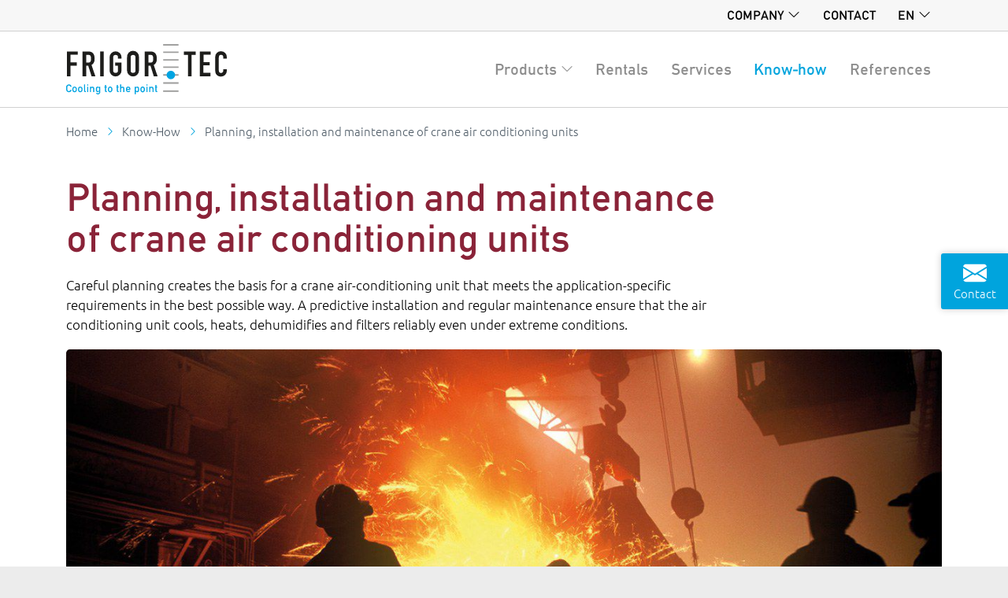

--- FILE ---
content_type: text/html; charset=utf-8
request_url: https://www.frigortecamericas.com/know-how/planning-installation-and-maintenance-crane-air-co
body_size: 13247
content:
<!DOCTYPE html><html lang="en"><head><meta charSet="utf-8"/><meta name="viewport" content="minimum-scale=1,initial-scale=1,width=device-width,shrink-to-fit=no"/><meta name="theme-color" content="#00a4dd"/><link rel="shortcut icon" href="/favicon.ico"/><link rel="manifest" href="/manifest.json"/><link rel="apple-touch-icon" sizes="180x180" href="/icons/apple-touch-icon.png"/><title>Planning, assembly, and maintenance of crane air-conditioning units | FrigorTec</title><meta name="description" content="Thanks to predictive assembly and maintenance at regular intervals, crane air-conditioning units reliably cool, heat, and dehumidify for the long term."/><meta name="og:title" content="Planning, assembly, and maintenance of crane air-conditioning units | FrigorTec"/><meta name="og:description" content="Thanks to predictive assembly and maintenance at regular intervals, crane air-conditioning units reliably cool, heat, and dehumidify for the long term."/><meta name="og:url" content="https://www.frigortecamericas.com/en/know-how/planning-installation-and-maintenance-crane-air-co"/><meta name="og:type" content="website"/><meta property="og:site_name" content="FrigorTec Homepage"/><meta name="og:image" content="https://us-west-2.graphassets.com/A9n5UPVQNR6yyeZocqgrnz/aRr4yWdZThGDsBrBo4oi"/><meta name="og:image:width" content="1240"/><meta name="og:image:height" content="570"/><link rel="alternate" hrefLang="en" href="https://www.frigortec.com/en/know-how/planning-installation-and-maintenance-crane-air-co"/><link rel="alternate" hrefLang="es" href="https://www.frigortec.com/es/know-how/planificacion-montaje-y-mantenimiento-de-climatiza"/><meta name="next-head-count" content="18"/><link rel="preload" href="/_next/static/css/883e4f7f4404609d.css" as="style"/><link rel="stylesheet" href="/_next/static/css/883e4f7f4404609d.css" data-n-g=""/><link rel="preload" href="/_next/static/css/8138527c87187a16.css" as="style"/><link rel="stylesheet" href="/_next/static/css/8138527c87187a16.css" data-n-p=""/><noscript data-n-css=""></noscript><script defer="" nomodule="" src="/_next/static/chunks/polyfills-5cd94c89d3acac5f.js"></script><script src="/_next/static/chunks/webpack-805c6026d335d305.js" defer=""></script><script src="/_next/static/chunks/framework-7159e6b2a4ea5c97.js" defer=""></script><script src="/_next/static/chunks/main-31a2224441cb06e6.js" defer=""></script><script src="/_next/static/chunks/pages/_app-eddad9884594bd40.js" defer=""></script><script src="/_next/static/chunks/633-60c0e6677218489c.js" defer=""></script><script src="/_next/static/chunks/818-b3081888003c35ed.js" defer=""></script><script src="/_next/static/chunks/pages/know-how/%5BknowHow%5D-714e6bb91575ae61.js" defer=""></script><script src="/_next/static/zgumklirrkVaRONf_sPzO/_buildManifest.js" defer=""></script><script src="/_next/static/zgumklirrkVaRONf_sPzO/_ssgManifest.js" defer=""></script><script src="/_next/static/zgumklirrkVaRONf_sPzO/_middlewareManifest.js" defer=""></script></head><body><div id="__next"><div class="bodywrapper_root__VwwIh sticky-top bodywrapper_bg-light__Bad11"><nav class="navbar navbar-expand p-0"><div class="container"><ul class="navbar-nav ms-auto"><li class="nav-item dropdown"><a class="nav-link dropdown-toggle subheader_link__TpZkS" href="/" role="button" data-bs-toggle="dropdown" aria-expanded="false">Company</a><ul class="dropdown-menu dropdown-menu-end"><li class="nav-item"><a class="dropdown-item" href="/about-us">About us</a></li><li class="nav-item"><a class="dropdown-item" href="/quality">Quality</a></li></ul></li><li class="nav-item"><a class="nav-link subheader_link__TpZkS" href="/contact">Contact</a></li><li class="nav-item dropdown"><a class="nav-link dropdown-toggle subheader_link__TpZkS" href="#" role="button" data-bs-toggle="dropdown" aria-expanded="false">en</a><ul class="dropdown-menu dropdown-menu-end"><li><a class="dropdown-item active" href="/know-how/planning-installation-and-maintenance-crane-air-co">English<!-- --> - <!-- -->EN</a></li><li><a class="dropdown-item" href="/es/know-how/planificacion-montaje-y-mantenimiento-de-climatiza">Español<!-- --> - <!-- -->ES</a></li></ul></li></ul></div></nav></div><header><div class="bodywrapper_root__VwwIh bg-white bodywrapper_bg-white__POS3u"><nav class="mainheader_navbar__fAj4G navbar navbar-expand-xl navbar-light"><div class="container"><a class="navbar-brand d-inline-flex mainheader_logo__q5CVx" href="/"><span style="box-sizing:border-box;display:inline-block;overflow:hidden;width:initial;height:initial;background:none;opacity:1;border:0;margin:0;padding:0;position:relative;max-width:100%"><span style="box-sizing:border-box;display:block;width:initial;height:initial;background:none;opacity:1;border:0;margin:0;padding:0;max-width:100%"><img style="display:block;max-width:100%;width:initial;height:initial;background:none;opacity:1;border:0;margin:0;padding:0" alt="" aria-hidden="true" src="[data-uri]"/></span><img alt="FrigorTec Logo" src="[data-uri]" decoding="async" data-nimg="intrinsic" style="position:absolute;top:0;left:0;bottom:0;right:0;box-sizing:border-box;padding:0;border:none;margin:auto;display:block;width:0;height:0;min-width:100%;max-width:100%;min-height:100%;max-height:100%"/><noscript><img alt="FrigorTec Logo" src="/logo-frigortec.svg" decoding="async" data-nimg="intrinsic" style="position:absolute;top:0;left:0;bottom:0;right:0;box-sizing:border-box;padding:0;border:none;margin:auto;display:block;width:0;height:0;min-width:100%;max-width:100%;min-height:100%;max-height:100%" loading="lazy"/></noscript></span></a><button class="navbar-toggler" type="button" data-bs-toggle="collapse" data-bs-target="#navbarMainMenu" aria-controls="navbarMainMenu" aria-expanded="false" aria-label="Toggle navigation"><span class="navbar-toggler-icon"></span></button><div class="collapse navbar-collapse" id="navbarMainMenu"><ul class="navbar-nav ms-auto"><li class="nav-item"><a class="nav-link dropdown-toggle MenuHeaderItem_link__eMgIz" href="#" role="button" data-bs-toggle="dropdown" aria-expanded="false">Products</a><div class="dropdown-menu productdropdown_root__hWPuw"><div class="container px-0 px-xl-2"><div class="productdropdown_inner__00fQD"><div class="row m-0"><div class="col-xl productdropdown_col__vV4IO bg-orange"><div class="productdropdown_body__LgTCR"><a class="productdropdown_link__vCMnY" href="/p/granifrigor">GRANIFRIGOR™</a><p class="productdropdown_description__TlfGy">Grain chilling units</p><a class="productdropdown_link__vCMnY" href="/p/granifrigor/europe">Europe</a><a class="productdropdown_link__vCMnY" href="/p/granifrigor/subtropic">Subtropic</a><a class="productdropdown_link__vCMnY" href="/p/granifrigor/tropic">Tropic</a><a class="productdropdown_link__vCMnY" href="/p/granifrigor/desert">Desert</a><a class="productdropdown_link__vCMnY" href="/p/granifrigor/graniventtm">GRANIVENT™</a></div><a href="/know-how" class="productdropdown_link__vCMnY">Know-How</a><a href="/references" class="productdropdown_link__vCMnY">References</a></div><div class="col-xl productdropdown_col__vV4IO bg-darkred"><div class="productdropdown_body__LgTCR"><a class="productdropdown_link__vCMnY" href="/p/cranefrigor">CRANEFRIGOR™</a><p class="productdropdown_description__TlfGy">Crane cooling units</p><a class="productdropdown_link__vCMnY" href="/p/cranefrigor/overview">Product overview</a><a class="productdropdown_link__vCMnY" href="/p/cranefrigor/crane-cabin-cooling-units">Crane cabin cooling units</a><a class="productdropdown_link__vCMnY" href="/p/cranefrigor/control-rooms-container">Control rooms / Container</a><a class="productdropdown_link__vCMnY" href="/p/cranefrigor/control-cabinets">Control cabinets</a></div><a href="/know-how" class="productdropdown_link__vCMnY">Know-How</a><a href="/references" class="productdropdown_link__vCMnY">References</a></div><div class="col-xl productdropdown_col__vV4IO bg-green"><div class="productdropdown_body__LgTCR"><a class="productdropdown_link__vCMnY" href="/p/agrifrigor">AGRIFRIGOR™</a><p class="productdropdown_description__TlfGy">Hay dryers</p><a class="productdropdown_link__vCMnY" href="/p/agrifrigor/dehumidifiers-heat-pumps">Dehumidifiers – Heat pumps</a><a class="productdropdown_link__vCMnY" href="/p/agrifrigor/ventilators">Ventilators</a><a class="productdropdown_link__vCMnY" href="/p/agrifrigor/agricontrol">AGRICONTROL</a></div><a href="/know-how" class="productdropdown_link__vCMnY">Know-How</a><a href="/references" class="productdropdown_link__vCMnY">References</a></div><div class="col-xl productdropdown_col__vV4IO bg-blue"><div class="productdropdown_body__LgTCR"><a class="productdropdown_link__vCMnY" href="/p/standardfrigor">STANDARDFRIGOR</a><p class="productdropdown_description__TlfGy">Standard cooling units</p><a class="productdropdown_link__vCMnY" href="/p/standardfrigor/batterycooler">BatteryCooler</a><a class="productdropdown_link__vCMnY" href="/p/standardfrigor/hydrogencooler">HydrogenCooler</a><a class="productdropdown_link__vCMnY" href="/p/standardfrigor/deviro-air-purifier">Air purifier deviro™</a><a class="productdropdown_link__vCMnY" href="/p/standardfrigor/metal-powder-dryer-pd08">Metal powder dryer POWDRYER™</a><a class="productdropdown_link__vCMnY" href="/p/standardfrigor/industrial-water-cooled-unit">Industrial water cooled unit</a><a class="productdropdown_link__vCMnY" href="/p/standardfrigor/container-cooling-units">Container cooling units</a><a class="productdropdown_link__vCMnY" href="/p/standardfrigor/dehumidifiers">Dehumidifiers</a><a class="productdropdown_link__vCMnY" href="/p/standardfrigor/heat-pumps">Heat pumps</a></div><a href="/know-how" class="productdropdown_link__vCMnY">Know-How</a><a href="/references" class="productdropdown_link__vCMnY">References</a></div><div class="col-xl productdropdown_col__vV4IO bg-red"><div class="productdropdown_body__LgTCR"><a class="productdropdown_link__vCMnY" href="/p/debugger">DEBUGGER</a><p class="productdropdown_description__TlfGy">Insect heat treatment</p><a class="productdropdown_link__vCMnY" href="/p/debugger/debugger-db-09">DEBUGGER DB 09</a><a class="productdropdown_link__vCMnY" href="/p/debugger/debugger-db-18">DEBUGGER DB 18</a><a class="productdropdown_link__vCMnY" href="/p/debugger/scrambler-sc-6000">SCRAMBLER SC 6000</a></div><a href="/know-how" class="productdropdown_link__vCMnY">Know-How</a><a href="/references" class="productdropdown_link__vCMnY">References</a></div><div class="col-xl productdropdown_col__vV4IO bg-grey"><a class="productdropdown_link__vCMnY" href="/services">SERVICES</a><p class="productdropdown_description__TlfGy">From briefings and installation to maintenance and monitoring, right through to the FrigorTec SmartControl app for the easy remote control of FrigorTec devices: FrigorTec supports customers with a wide array of essential services that also enhance the benefits of FrigorTec devices.</p></div></div></div></div></div></li><li class="nav-item"><a class="nav-link MenuHeaderItem_link__eMgIz" href="/rentals">Rentals</a></li><li class="nav-item"><a class="nav-link MenuHeaderItem_link__eMgIz" href="/services">Services</a></li><li class="nav-item"><a class="nav-link MenuHeaderItem_link__eMgIz MenuHeaderItem_active__TSGjL" href="/know-how">Know-how</a></li><li class="nav-item"><a class="nav-link MenuHeaderItem_link__eMgIz" href="/references">References</a></li></ul></div></div></nav></div></header><main><div class="bodywrapper_root__VwwIh bodywrapper_bg-white__POS3u"><div class="container"><nav aria-label="breadcrumb"><ol class="breadcrumb"><li class="breadcrumb-item"><a aria-label="Go to homepage" href="/">Home</a></li><li class="breadcrumb-item"><a href="/know-how">Know-How</a></li><li class="breadcrumb-item active" aria-current="page">Planning, installation and maintenance of crane air conditioning units</li></ol></nav></div></div><div class="global-darkred"><div class="bodywrapper_root__VwwIh bodywrapper_bg-white__POS3u"><div class="container py-4"><div class="row"><div class="col-12 col-lg-9"><h1>Planning, installation and maintenance of crane air conditioning units</h1><p>Careful planning creates the basis for a crane air-conditioning unit that meets the application-specific requirements in the best possible way. A predictive installation and regular maintenance ensure that the air conditioning unit cools, heats, dehumidifies and filters reliably even under extreme conditions.</p></div></div><span style="box-sizing:border-box;display:block;overflow:hidden;width:initial;height:initial;background:none;opacity:1;border:0;margin:0;padding:0;position:relative"><span style="box-sizing:border-box;display:block;width:initial;height:initial;background:none;opacity:1;border:0;margin:0;padding:0;padding-top:45.96774193548387%"></span><img alt="Heat plants require crane cooling units " title="Crane air conditioning in a heat plant" src="[data-uri]" decoding="async" data-nimg="responsive" class="rounded" style="position:absolute;top:0;left:0;bottom:0;right:0;box-sizing:border-box;padding:0;border:none;margin:auto;display:block;width:0;height:0;min-width:100%;max-width:100%;min-height:100%;max-height:100%"/><noscript><img alt="Heat plants require crane cooling units " title="Crane air conditioning in a heat plant" src="https://us-west-2.graphassets.com/A9n5UPVQNR6yyeZocqgrnz/aRr4yWdZThGDsBrBo4oi" decoding="async" data-nimg="responsive" style="position:absolute;top:0;left:0;bottom:0;right:0;box-sizing:border-box;padding:0;border:none;margin:auto;display:block;width:0;height:0;min-width:100%;max-width:100%;min-height:100%;max-height:100%" class="rounded" loading="lazy"/></noscript></span></div></div><div class="bodywrapper_root__VwwIh bodywrapper_bg-white__POS3u"><div class="container pb-5"><div class="row"><div class="col col-12 col-lg-7"><div class="cms-content"><p>Careful planning creates the basis for a crane air conditioner that best meets the application-specific requirements. Predictive assembly and regular maintenance ensure that the crane air conditioning and filter system reliably cools, heats, dehumidifies and filters even under extreme conditions.</p><p></p><h2>The energy requirement of the crane air-conditioning unit can be reduced by means of cabin insulation</h2><p>Air conditioning units for crane cabins, crane switch containers, electronic containers and crane control cabinets must perform a range of tasks under demanding conditions and at high temperatures. The following data is relevant for a design that meets requirements:</p><ul><li><div> Application (e.g. cabin, control cabinet, electronics container)</div></li><li><div> Process (e.g. metal processing, port)</div></li><li><div> Type and design of the room to be air-conditioned (dimensions, insulation, etc.)</div></li><li><div> Minimum and maximum ambient temperature</div></li><li><div> Desired room temperature</div></li><li><div> Operating voltage in V / Hz</div></li><li><div> Control voltage in V / Hz</div></li><li><div> Power loss of electrical or electronic installations</div></li></ul><p>Even when planning the room to be air-conditioned, the use of insulation, radiation protection sheets and heat protection glazing can reduce the subsequent cooling requirement and thus the space and energy requirements of the air conditioner. Many crane cabins, switch cabinets and electronics containers are prepared at the factory for the installation of a crane air-conditioning unit with appropriate wall and ceiling openings as well as air connection nozzles.</p><p></p><h2>Close coordination with device manufacturers for optimal coverage of all requirements</h2><p>Close coordination with the device manufacturer for optimal coverage of all requirements. When planning the crane cabin, container or control cabinet cooling, a sensible air flow should be worked out. The supply air can flow into the room to be air-conditioned, for example via a perforated ceiling or through adjustable grids above the front and side windows. In the case of crane control cabinet cooling, the cold air is usually blown in at a low level, absorbs the heat from the electrical components, rises as a result and is carried away by the crane air-conditioning unit. Additional air distribution makes sense for large control cabinets, containers and electronic containers.</p><p></p><p>When choosing the right crane air conditioning system and designing an efficient air distribution system, it makes sense to work closely with the crane air conditioning system manufacturer. He also supports the development of a filter concept with which the MAK values ​​(maximum workplace concentration) are not exceeded. Operators also benefit from questions regarding relevant standards (e.g. DIN 40050), special requirements of the operating site (e.g. ATEX / explosion protection), resistance to environmental influences (e.g. resistance to salty air) and space requirements of the crane air-conditioning unit in coordination with the device manufacturer.</p><p></p><h2>Compact devices can be installed by the customer</h2><p>Crane air conditioning units can be installed in different positions, for example as roof units or on the side walls. In crane cabs, compact devices are often installed as a backpack device on the rear wall of the crane cabin. Compact crane air conditioning units usually enable simple assembly that can be carried out by the customer himself. Split air conditioning units for crane systems generally require a refrigeration technician to be able to install the refrigerant lines properly. For easy maintenance, the crane air conditioning unit should be set up so that it is accessible from as many sides as possible. For major overhauls or repairs, it may also be necessary to completely remove the crane air-conditioning unit from the crane. Other design variants, on the other hand, allow an inspection from inside the crane cabin.</p><img src="https://us-west-2.graphassets.com/A9n5UPVQNR6yyeZocqgrnz/IiPEehxRQPykN7bkoSO7" alt="aufstellung_kranklimageraete.jpg" title="aufstellung_kranklimageraete.jpg" width="1324" height="865" /><h2></h2><h2>Installation influences the efficiency of the crane air conditioning unit</h2><p>The crane air conditioning unit should be set up in such a way that it is protected from direct flying sparks and heat radiation. Air ducts between the device and the room to be air-conditioned should be as short as possible and have few bends in order to minimize the incidence of heat and pressure loss. For efficient heat dissipation, the air conditioning unit should be installed close to the heat source. At the same time, a wall clearance of at least 30 cm is required so that the cooling air for the condenser can flow in and out unhindered. If condensation drains off through a hose, it should be laid as a siphon. As a result, the condensation water forms a barrier that keeps outside air from entering the room.</p><p></p><p>Vibration-isolated installation is possible for low-noise operation of the crane air-conditioning unit. On the one hand, it prevents vibrations from the crane air-conditioning unit from being transferred to its surroundings and, on the other hand, protects it from vibrations of the contact surfaces. In particular, if the crane air-conditioning device is attached directly to the crane cabin, structure-borne noise transmission to the crane cabin can be reduced by an elastic mounting and a low-vibration and low-noise operation can be achieved.</p><p></p><h2>Regular maintenance of the crane air conditioning unit increases efficiency and availability</h2><p>Regular and thorough maintenance extends the service life and increases the reliability of a crane air conditioner. Inadequate care, on the other hand, can lead to deposits of dirt on the heat exchangers and clogged filters and reduce efficiency. The condenser and evaporator of the crane air conditioning unit should be cleaned at regular intervals and the filter mats cleaned or replaced. The condensation water hose should be checked and the siphon filled with water.</p><p></p><p>A regular check of the electronics, wiring and contacts of the device is always useful and helps to ensure explosion protection (ATEX) permanently. Especially in aggressive atmospheres such as salty and corrosive air, the surfaces of the crane air conditioning unit should also be checked regularly for damage. With careful planning, correct installation and regular maintenance, an air conditioning unit for cranes, crane switch containers and crane control rooms can be operated safely in the long term, even under extreme conditions and at high temperatures.</p><img src="https://us-west-2.graphassets.com/A9n5UPVQNR6yyeZocqgrnz/0v5w7nMyTx2uauQ4KfKX" alt="kranklimageraet_loeten.jpg" title="kranklimageraet_loeten.jpg" width="1324" height="865" /><p></p></div></div><div class="col col-12 col-lg-4 offset-lg-1"><h3>Our products</h3><div class="card productknowhowcard_card__rRgmS"><a class="d-flex text-decoration-none p-3" href="/p/cranefrigor/crane-cabin-cooling-units"><div class="row"><div class="col-12"><h3 class="productknowhowcard_title___dRKT">Crane cabin cooling units</h3></div><div class="col-md-7"><div class="productknowhowcard_body__QeXfF"><p class="card-text">Air conditioning units in compact and split versions with individual cabin temperature selection and very low noise emission for control stations and operator cabinss. Heating function included.</p></div></div><div class="col-md-5 ps-0"><span style="box-sizing:border-box;display:inline-block;overflow:hidden;width:initial;height:initial;background:none;opacity:1;border:0;margin:0;padding:0;position:relative;max-width:100%"><span style="box-sizing:border-box;display:block;width:initial;height:initial;background:none;opacity:1;border:0;margin:0;padding:0;max-width:100%"><img style="display:block;max-width:100%;width:initial;height:initial;background:none;opacity:1;border:0;margin:0;padding:0" alt="" aria-hidden="true" src="[data-uri]"/></span><img alt="Crane cabin air-conditioning unit with individual temperature selection" title="Crane air-conditioning unit in compact or split design" src="[data-uri]" decoding="async" data-nimg="intrinsic" style="position:absolute;top:0;left:0;bottom:0;right:0;box-sizing:border-box;padding:0;border:none;margin:auto;display:block;width:0;height:0;min-width:100%;max-width:100%;min-height:100%;max-height:100%"/><noscript><img alt="Crane cabin air-conditioning unit with individual temperature selection" title="Crane air-conditioning unit in compact or split design" src="https://us-west-2.graphassets.com/A9n5UPVQNR6yyeZocqgrnz/fkrueGUOTOGasldUNVXs" decoding="async" data-nimg="intrinsic" style="position:absolute;top:0;left:0;bottom:0;right:0;box-sizing:border-box;padding:0;border:none;margin:auto;display:block;width:0;height:0;min-width:100%;max-width:100%;min-height:100%;max-height:100%" loading="lazy"/></noscript></span></div></div></a></div><div class="card productknowhowcard_card__rRgmS"><a class="d-flex text-decoration-none p-3" href="/p/cranefrigor/control-rooms-container"><div class="row"><div class="col-12"><h3 class="productknowhowcard_title___dRKT">Control rooms / Container</h3></div><div class="col-md-7"><div class="productknowhowcard_body__QeXfF"><p class="card-text">Reliable air conditioning units for containers and large control rooms with individual temperature selection, designed for roof mounting or side mounting, depending on the model.</p></div></div><div class="col-md-5 ps-0"><span style="box-sizing:border-box;display:inline-block;overflow:hidden;width:initial;height:initial;background:none;opacity:1;border:0;margin:0;padding:0;position:relative;max-width:100%"><span style="box-sizing:border-box;display:block;width:initial;height:initial;background:none;opacity:1;border:0;margin:0;padding:0;max-width:100%"><img style="display:block;max-width:100%;width:initial;height:initial;background:none;opacity:1;border:0;margin:0;padding:0" alt="" aria-hidden="true" src="[data-uri]"/></span><img alt="Container and control room cooling units" title="Cooling units for containers and control rooms" src="[data-uri]" decoding="async" data-nimg="intrinsic" style="position:absolute;top:0;left:0;bottom:0;right:0;box-sizing:border-box;padding:0;border:none;margin:auto;display:block;width:0;height:0;min-width:100%;max-width:100%;min-height:100%;max-height:100%"/><noscript><img alt="Container and control room cooling units" title="Cooling units for containers and control rooms" src="https://us-west-2.graphassets.com/A9n5UPVQNR6yyeZocqgrnz/jqdghjQpQuewfTeQFVgC" decoding="async" data-nimg="intrinsic" style="position:absolute;top:0;left:0;bottom:0;right:0;box-sizing:border-box;padding:0;border:none;margin:auto;display:block;width:0;height:0;min-width:100%;max-width:100%;min-height:100%;max-height:100%" loading="lazy"/></noscript></span></div></div></a></div><div class="card productknowhowcard_card__rRgmS"><a class="d-flex text-decoration-none p-3" href="/p/cranefrigor/control-cabinets"><div class="row"><div class="col-12"><h3 class="productknowhowcard_title___dRKT">Control cabinets</h3></div><div class="col-md-7"><div class="productknowhowcard_body__QeXfF"><p class="card-text">Robust and powerful air conditioning units with individual temperature selection for air conditioning of control cabinets and rows of control cabinets.</p></div></div><div class="col-md-5 ps-0"><span style="box-sizing:border-box;display:inline-block;overflow:hidden;width:initial;height:initial;background:none;opacity:1;border:0;margin:0;padding:0;position:relative;max-width:100%"><span style="box-sizing:border-box;display:block;width:initial;height:initial;background:none;opacity:1;border:0;margin:0;padding:0;max-width:100%"><img style="display:block;max-width:100%;width:initial;height:initial;background:none;opacity:1;border:0;margin:0;padding:0" alt="" aria-hidden="true" src="[data-uri]"/></span><img alt="Cooling units for cooling control cabinets" title="Cooling control cabinets and switch cabinet rows" src="[data-uri]" decoding="async" data-nimg="intrinsic" style="position:absolute;top:0;left:0;bottom:0;right:0;box-sizing:border-box;padding:0;border:none;margin:auto;display:block;width:0;height:0;min-width:100%;max-width:100%;min-height:100%;max-height:100%"/><noscript><img alt="Cooling units for cooling control cabinets" title="Cooling control cabinets and switch cabinet rows" src="https://us-west-2.graphassets.com/A9n5UPVQNR6yyeZocqgrnz/wT38CKqQJCwMMfPf6eEk" decoding="async" data-nimg="intrinsic" style="position:absolute;top:0;left:0;bottom:0;right:0;box-sizing:border-box;padding:0;border:none;margin:auto;display:block;width:0;height:0;min-width:100%;max-width:100%;min-height:100%;max-height:100%" loading="lazy"/></noscript></span></div></div></a></div></div></div></div></div><div class="bodywrapper_root__VwwIh bodywrapper_bg-white__POS3u"><div class="container py-4"><h2 class="h2 mb-4 text-center">More know-how articles</h2><div class="row row-cols-lg-3 m row-cols-md-2 g-4 mb-4"><div class="col"><div class="card h-100 knowhowcard_card__C8ER_"><a class="d-flex" aria-label="When a crane air conditioning unit is necessary " href="/know-how/when-crane-air-conditioning-unit-necessary"><span style="box-sizing:border-box;display:inline-block;overflow:hidden;width:initial;height:initial;background:none;opacity:1;border:0;margin:0;padding:0;position:relative;max-width:100%"><span style="box-sizing:border-box;display:block;width:initial;height:initial;background:none;opacity:1;border:0;margin:0;padding:0;max-width:100%"><img style="display:block;max-width:100%;width:initial;height:initial;background:none;opacity:1;border:0;margin:0;padding:0" alt="" aria-hidden="true" src="[data-uri]"/></span><img alt="Sobre la importancia de un sistema de climatización para grúas de alto rendimiento" title="Valores añadidos esenciales de un sistema de refrigeración de grúas" src="[data-uri]" decoding="async" data-nimg="intrinsic" class="card-img-top rounded" style="position:absolute;top:0;left:0;bottom:0;right:0;box-sizing:border-box;padding:0;border:none;margin:auto;display:block;width:0;height:0;min-width:100%;max-width:100%;min-height:100%;max-height:100%"/><noscript><img alt="Sobre la importancia de un sistema de climatización para grúas de alto rendimiento" title="Valores añadidos esenciales de un sistema de refrigeración de grúas" src="https://us-west-2.graphassets.com/A9n5UPVQNR6yyeZocqgrnz/RnGaXzwrTG2VCFAMPVg5" decoding="async" data-nimg="intrinsic" style="position:absolute;top:0;left:0;bottom:0;right:0;box-sizing:border-box;padding:0;border:none;margin:auto;display:block;width:0;height:0;min-width:100%;max-width:100%;min-height:100%;max-height:100%" class="card-img-top rounded" loading="lazy"/></noscript></span></a><div class="knowhowcard_body__DTG7o"><strong class="h5 knowhowcard_label__SjVKx">CRANEFRIGOR™</strong><h3 class="knowhowcard_title__eTlf7">When a crane air conditioning unit is necessary</h3><p class="card-text pt-2">Depending on the location, air pollution and extreme temperatures present challenges for operating personnel and crane electronics. Controlled air-conditioning of crane cabins, electrical rooms, electronic containers and switch cabinets is therefore indispensable in many applications.</p></div><div class="knowhowcard_footer__aJO4y"><a class="btn btn-secondary" aria-label="When a crane air conditioning unit is necessary " href="/know-how/when-crane-air-conditioning-unit-necessary">Read article</a></div></div></div><div class="col"><div class="card h-100 knowhowcard_card__C8ER_"><a class="d-flex" aria-label="Functionality and design of crane air conditioning units " href="/know-how/functionality-and-design-of-crane-air-conditioning"><span style="box-sizing:border-box;display:inline-block;overflow:hidden;width:initial;height:initial;background:none;opacity:1;border:0;margin:0;padding:0;position:relative;max-width:100%"><span style="box-sizing:border-box;display:block;width:initial;height:initial;background:none;opacity:1;border:0;margin:0;padding:0;max-width:100%"><img style="display:block;max-width:100%;width:initial;height:initial;background:none;opacity:1;border:0;margin:0;padding:0" alt="" aria-hidden="true" src="[data-uri]"/></span><img alt="Crane cooling units for extreme requirements" title="Crane cooling in Austria" src="[data-uri]" decoding="async" data-nimg="intrinsic" class="card-img-top rounded" style="position:absolute;top:0;left:0;bottom:0;right:0;box-sizing:border-box;padding:0;border:none;margin:auto;display:block;width:0;height:0;min-width:100%;max-width:100%;min-height:100%;max-height:100%"/><noscript><img alt="Crane cooling units for extreme requirements" title="Crane cooling in Austria" src="https://us-west-2.graphassets.com/A9n5UPVQNR6yyeZocqgrnz/rUQCIE7BS6yTqaCjiGZo" decoding="async" data-nimg="intrinsic" style="position:absolute;top:0;left:0;bottom:0;right:0;box-sizing:border-box;padding:0;border:none;margin:auto;display:block;width:0;height:0;min-width:100%;max-width:100%;min-height:100%;max-height:100%" class="card-img-top rounded" loading="lazy"/></noscript></span></a><div class="knowhowcard_body__DTG7o"><strong class="h5 knowhowcard_label__SjVKx">CRANEFRIGOR™</strong><h3 class="knowhowcard_title__eTlf7">Functionality and design of crane air conditioning units</h3><p class="card-text pt-2">Safety refrigerants are used in crane air conditioning units to ensure safe operation. Additional components expand the air conditioning systems, e.g. with heating and filter functions. Despite their basically similar design, crane air conditioning units can be divided into compact and split units.</p></div><div class="knowhowcard_footer__aJO4y"><a class="btn btn-secondary" aria-label="Functionality and design of crane air conditioning units " href="/know-how/functionality-and-design-of-crane-air-conditioning">Read article</a></div></div></div><div class="col"><div class="card h-100 knowhowcard_card__C8ER_"><a class="d-flex" aria-label="Industry specific requirements for crane air conditioning units " href="/know-how/industry-specific-requirements-crane-air-condition"><span style="box-sizing:border-box;display:inline-block;overflow:hidden;width:initial;height:initial;background:none;opacity:1;border:0;margin:0;padding:0;position:relative;max-width:100%"><span style="box-sizing:border-box;display:block;width:initial;height:initial;background:none;opacity:1;border:0;margin:0;padding:0;max-width:100%"><img style="display:block;max-width:100%;width:initial;height:initial;background:none;opacity:1;border:0;margin:0;padding:0" alt="" aria-hidden="true" src="[data-uri]"/></span><img alt="Crane cooling units must withstand high temperature applications" title="Crane air-conditioning units for different sectors" src="[data-uri]" decoding="async" data-nimg="intrinsic" class="card-img-top rounded" style="position:absolute;top:0;left:0;bottom:0;right:0;box-sizing:border-box;padding:0;border:none;margin:auto;display:block;width:0;height:0;min-width:100%;max-width:100%;min-height:100%;max-height:100%"/><noscript><img alt="Crane cooling units must withstand high temperature applications" title="Crane air-conditioning units for different sectors" src="https://us-west-2.graphassets.com/A9n5UPVQNR6yyeZocqgrnz/U80pTpSSSkabjtIIYC64" decoding="async" data-nimg="intrinsic" style="position:absolute;top:0;left:0;bottom:0;right:0;box-sizing:border-box;padding:0;border:none;margin:auto;display:block;width:0;height:0;min-width:100%;max-width:100%;min-height:100%;max-height:100%" class="card-img-top rounded" loading="lazy"/></noscript></span></a><div class="knowhowcard_body__DTG7o"><strong class="h5 knowhowcard_label__SjVKx">CRANEFRIGOR™</strong><h3 class="knowhowcard_title__eTlf7">Industry specific requirements for crane air conditioning units</h3><p class="card-text pt-2">Crane air conditioning units are used in a wide range of industries that have a variety of requirements in terms of functionality and resistance to environmental influences. Design adaptations ensure that the units function reliably even in challenging environments.</p></div><div class="knowhowcard_footer__aJO4y"><a class="btn btn-secondary" aria-label="Industry specific requirements for crane air conditioning units " href="/know-how/industry-specific-requirements-crane-air-condition">Read article</a></div></div></div></div></div></div><div class="bodywrapper_root__VwwIh bodywrapper_bg-white__POS3u"><div class="container py-4"><div class="consulting_root__w0FIg"><div class="consulting_inner__By0fJ"><h2>Arrange a consultation appointment</h2><p>Our experts will be happy to advise you on the planning and implementation of your projects. Together we will find a perfect customised solution.</p><a class="btn btn-primary mt-3 btn-darkred" href="/contact">Arrange an appointment</a></div></div></div></div></div></main><footer><div class="bodywrapper_root__VwwIh bodywrapper_bg-dark__0Vwqs"><div class="container footer_root__x3gYy"><div class="row"><div class="col col-12 col-lg-3"><h4 class="footer_title__UAn4g">Contact</h4><p>FrigorTec LP<br/>209 Terra Road<br/>Blytheville, AR72315<br/>Tel<!-- -->: +1 832 730 — 1894<br/>E-Mail<!-- -->: <a href="mailto:info@frigortecamericas.com">info@frigortecamericas.com</a></p><p><a href="/imprint-disclaimer">Legal Notice / About this website</a></p><p><a href="/privacy-statement">Privacy Statement</a></p></div><div class="col col-12 col-lg-3"><h4 class="footer_title__UAn4g">Menu</h4><p><a href="/p/granifrigor">Grain chilling units</a></p><p><a href="/p/cranefrigor">Crane cooling units</a></p><p><a href="/p/agrifrigor">Hay dryers</a></p><p><a href="/p/standardfrigor">Standard cooling units</a></p><p><a href="/p/debugger">Insect heat treatment</a></p></div><div class="col col-12 col-lg-5"><h4 class="footer_title__UAn4g">Cooling to the Point</h4><p>FrigorTec offers worldwide solutions for grain cooling, crane air conditioning, hay drying, heat desinfection and heat pumps and supplies the appropriate refrigeration equipment such as grain cooling units, crane air conditioning units, hay dryers, dehumidifiers and crane cabin cooling units.</p><div><a class="footer_socialMedia__QGMay" title="LinkedIn" aria-label="LinkedIn" href="https://www.linkedin.com/company/frigortec/" target="_blank" rel="noopener noreferrer"><svg xmlns="http://www.w3.org/2000/svg" width="32" height="32" fill="currentColor" viewBox="0 0 16 16"><path d="M0 1.146C0 .513.526 0 1.175 0h13.65C15.474 0 16 .513 16 1.146v13.708c0 .633-.526 1.146-1.175 1.146H1.175C.526 16 0 15.487 0 14.854V1.146zm4.943 12.248V6.169H2.542v7.225h2.401zm-1.2-8.212c.837 0 1.358-.554 1.358-1.248-.015-.709-.52-1.248-1.342-1.248-.822 0-1.359.54-1.359 1.248 0 .694.521 1.248 1.327 1.248h.016zm4.908 8.212V9.359c0-.216.016-.432.08-.586.173-.431.568-.878 1.232-.878.869 0 1.216.662 1.216 1.634v3.865h2.401V9.25c0-2.22-1.184-3.252-2.764-3.252-1.274 0-1.845.7-2.165 1.193v.025h-.016a5.54 5.54 0 0 1 .016-.025V6.169h-2.4c.03.678 0 7.225 0 7.225h2.4z"></path></svg></a><a class="footer_socialMedia__QGMay" title="YouTube" aria-label="YouTube" href="https://www.youtube.com/channel/UCdEkyIucVHeUZI1xzXd3kXw" target="_blank" rel="noopener noreferrer"><svg xmlns="http://www.w3.org/2000/svg" width="32" height="32" fill="currentColor" viewBox="0 0 16 16"><path d="M8.051 1.999h.089c.822.003 4.987.033 6.11.335a2.01 2.01 0 0 1 1.415 1.42c.101.38.172.883.22 1.402l.01.104.022.26.008.104c.065.914.073 1.77.074 1.957v.075c-.001.194-.01 1.108-.082 2.06l-.008.105-.009.104c-.05.572-.124 1.14-.235 1.558a2.007 2.007 0 0 1-1.415 1.42c-1.16.312-5.569.334-6.18.335h-.142c-.309 0-1.587-.006-2.927-.052l-.17-.006-.087-.004-.171-.007-.171-.007c-1.11-.049-2.167-.128-2.654-.26a2.007 2.007 0 0 1-1.415-1.419c-.111-.417-.185-.986-.235-1.558L.09 9.82l-.008-.104A31.4 31.4 0 0 1 0 7.68v-.123c.002-.215.01-.958.064-1.778l.007-.103.003-.052.008-.104.022-.26.01-.104c.048-.519.119-1.023.22-1.402a2.007 2.007 0 0 1 1.415-1.42c.487-.13 1.544-.21 2.654-.26l.17-.007.172-.006.086-.003.171-.007A99.788 99.788 0 0 1 7.858 2h.193zM6.4 5.209v4.818l4.157-2.408L6.4 5.209z"></path></svg></a></div></div></div></div></div></footer><div class="stickycontact_root__exHEk"><a class="stickycontact_link__Vc4kY" href="/contact"><svg xmlns="http://www.w3.org/2000/svg" width="30" height="30" fill="currentColor" viewBox="0 0 16 16"><path d="M.05 3.555A2 2 0 0 1 2 2h12a2 2 0 0 1 1.95 1.555L8 8.414.05 3.555zM0 4.697v7.104l5.803-3.558L0 4.697zM6.761 8.83l-6.57 4.027A2 2 0 0 0 2 14h12a2 2 0 0 0 1.808-1.144l-6.57-4.027L8 9.586l-1.239-.757zm3.436-.586L16 11.801V4.697l-5.803 3.546z"></path></svg><span>Contact</span></a></div><button class="scrolltotop_root__Z8VDf" aria-label="Scroll To Top"><svg xmlns="http://www.w3.org/2000/svg" width="20" height="20" fill="currentColor" viewBox="0 0 16 16"><path d="M7.646 4.646a.5.5 0 0 1 .708 0l6 6a.5.5 0 0 1-.708.708L8 5.707l-5.646 5.647a.5.5 0 0 1-.708-.708l6-6z"></path></svg></button></div><script id="__NEXT_DATA__" type="application/json">{"props":{"pageProps":{"knowHow":{"title":"Planning, installation and maintenance of crane air conditioning units","slug":"planning-installation-and-maintenance-crane-air-co","intro":"Careful planning creates the basis for a crane air-conditioning unit that meets the application-specific requirements in the best possible way. A predictive installation and regular maintenance ensure that the air conditioning unit cools, heats, dehumidifies and filters reliably even under extreme conditions.","content":{"html":"\u003cp\u003eCareful planning creates the basis for a crane air conditioner that best meets the application-specific requirements. Predictive assembly and regular maintenance ensure that the crane air conditioning and filter system reliably cools, heats, dehumidifies and filters even under extreme conditions.\u003c/p\u003e\u003cp\u003e\u003c/p\u003e\u003ch2\u003eThe energy requirement of the crane air-conditioning unit can be reduced by means of cabin insulation\u003c/h2\u003e\u003cp\u003eAir conditioning units for crane cabins, crane switch containers, electronic containers and crane control cabinets must perform a range of tasks under demanding conditions and at high temperatures. The following data is relevant for a design that meets requirements:\u003c/p\u003e\u003cul\u003e\u003cli\u003e\u003cdiv\u003e Application (e.g. cabin, control cabinet, electronics container)\u003c/div\u003e\u003c/li\u003e\u003cli\u003e\u003cdiv\u003e Process (e.g. metal processing, port)\u003c/div\u003e\u003c/li\u003e\u003cli\u003e\u003cdiv\u003e Type and design of the room to be air-conditioned (dimensions, insulation, etc.)\u003c/div\u003e\u003c/li\u003e\u003cli\u003e\u003cdiv\u003e Minimum and maximum ambient temperature\u003c/div\u003e\u003c/li\u003e\u003cli\u003e\u003cdiv\u003e Desired room temperature\u003c/div\u003e\u003c/li\u003e\u003cli\u003e\u003cdiv\u003e Operating voltage in V / Hz\u003c/div\u003e\u003c/li\u003e\u003cli\u003e\u003cdiv\u003e Control voltage in V / Hz\u003c/div\u003e\u003c/li\u003e\u003cli\u003e\u003cdiv\u003e Power loss of electrical or electronic installations\u003c/div\u003e\u003c/li\u003e\u003c/ul\u003e\u003cp\u003eEven when planning the room to be air-conditioned, the use of insulation, radiation protection sheets and heat protection glazing can reduce the subsequent cooling requirement and thus the space and energy requirements of the air conditioner. Many crane cabins, switch cabinets and electronics containers are prepared at the factory for the installation of a crane air-conditioning unit with appropriate wall and ceiling openings as well as air connection nozzles.\u003c/p\u003e\u003cp\u003e\u003c/p\u003e\u003ch2\u003eClose coordination with device manufacturers for optimal coverage of all requirements\u003c/h2\u003e\u003cp\u003eClose coordination with the device manufacturer for optimal coverage of all requirements. When planning the crane cabin, container or control cabinet cooling, a sensible air flow should be worked out. The supply air can flow into the room to be air-conditioned, for example via a perforated ceiling or through adjustable grids above the front and side windows. In the case of crane control cabinet cooling, the cold air is usually blown in at a low level, absorbs the heat from the electrical components, rises as a result and is carried away by the crane air-conditioning unit. Additional air distribution makes sense for large control cabinets, containers and electronic containers.\u003c/p\u003e\u003cp\u003e\u003c/p\u003e\u003cp\u003eWhen choosing the right crane air conditioning system and designing an efficient air distribution system, it makes sense to work closely with the crane air conditioning system manufacturer. He also supports the development of a filter concept with which the MAK values ​​(maximum workplace concentration) are not exceeded. Operators also benefit from questions regarding relevant standards (e.g. DIN 40050), special requirements of the operating site (e.g. ATEX / explosion protection), resistance to environmental influences (e.g. resistance to salty air) and space requirements of the crane air-conditioning unit in coordination with the device manufacturer.\u003c/p\u003e\u003cp\u003e\u003c/p\u003e\u003ch2\u003eCompact devices can be installed by the customer\u003c/h2\u003e\u003cp\u003eCrane air conditioning units can be installed in different positions, for example as roof units or on the side walls. In crane cabs, compact devices are often installed as a backpack device on the rear wall of the crane cabin. Compact crane air conditioning units usually enable simple assembly that can be carried out by the customer himself. Split air conditioning units for crane systems generally require a refrigeration technician to be able to install the refrigerant lines properly. For easy maintenance, the crane air conditioning unit should be set up so that it is accessible from as many sides as possible. For major overhauls or repairs, it may also be necessary to completely remove the crane air-conditioning unit from the crane. Other design variants, on the other hand, allow an inspection from inside the crane cabin.\u003c/p\u003e\u003cimg src=\"https://us-west-2.graphassets.com/A9n5UPVQNR6yyeZocqgrnz/IiPEehxRQPykN7bkoSO7\" alt=\"aufstellung_kranklimageraete.jpg\" title=\"aufstellung_kranklimageraete.jpg\" width=\"1324\" height=\"865\" /\u003e\u003ch2\u003e\u003c/h2\u003e\u003ch2\u003eInstallation influences the efficiency of the crane air conditioning unit\u003c/h2\u003e\u003cp\u003eThe crane air conditioning unit should be set up in such a way that it is protected from direct flying sparks and heat radiation. Air ducts between the device and the room to be air-conditioned should be as short as possible and have few bends in order to minimize the incidence of heat and pressure loss. For efficient heat dissipation, the air conditioning unit should be installed close to the heat source. At the same time, a wall clearance of at least 30 cm is required so that the cooling air for the condenser can flow in and out unhindered. If condensation drains off through a hose, it should be laid as a siphon. As a result, the condensation water forms a barrier that keeps outside air from entering the room.\u003c/p\u003e\u003cp\u003e\u003c/p\u003e\u003cp\u003eVibration-isolated installation is possible for low-noise operation of the crane air-conditioning unit. On the one hand, it prevents vibrations from the crane air-conditioning unit from being transferred to its surroundings and, on the other hand, protects it from vibrations of the contact surfaces. In particular, if the crane air-conditioning device is attached directly to the crane cabin, structure-borne noise transmission to the crane cabin can be reduced by an elastic mounting and a low-vibration and low-noise operation can be achieved.\u003c/p\u003e\u003cp\u003e\u003c/p\u003e\u003ch2\u003eRegular maintenance of the crane air conditioning unit increases efficiency and availability\u003c/h2\u003e\u003cp\u003eRegular and thorough maintenance extends the service life and increases the reliability of a crane air conditioner. Inadequate care, on the other hand, can lead to deposits of dirt on the heat exchangers and clogged filters and reduce efficiency. The condenser and evaporator of the crane air conditioning unit should be cleaned at regular intervals and the filter mats cleaned or replaced. The condensation water hose should be checked and the siphon filled with water.\u003c/p\u003e\u003cp\u003e\u003c/p\u003e\u003cp\u003eA regular check of the electronics, wiring and contacts of the device is always useful and helps to ensure explosion protection (ATEX) permanently. Especially in aggressive atmospheres such as salty and corrosive air, the surfaces of the crane air conditioning unit should also be checked regularly for damage. With careful planning, correct installation and regular maintenance, an air conditioning unit for cranes, crane switch containers and crane control rooms can be operated safely in the long term, even under extreme conditions and at high temperatures.\u003c/p\u003e\u003cimg src=\"https://us-west-2.graphassets.com/A9n5UPVQNR6yyeZocqgrnz/0v5w7nMyTx2uauQ4KfKX\" alt=\"kranklimageraet_loeten.jpg\" title=\"kranklimageraet_loeten.jpg\" width=\"1324\" height=\"865\" /\u003e\u003cp\u003e\u003c/p\u003e"},"widescreen":{"width":1240,"height":570,"url":"https://us-west-2.graphassets.com/A9n5UPVQNR6yyeZocqgrnz/aRr4yWdZThGDsBrBo4oi","alt":"Heat plants require crane cooling units ","title":"Crane air conditioning in a heat plant","fileName":"klimakrangeraet_widescreen.jpg","seoFileName":"kran-kuehlen-fachwissen.jpg","handle":"aRr4yWdZThGDsBrBo4oi"},"productGroup":{"shortDescription":"Crane cooling units","slug":"cranefrigor","color":"darkred","productCategories":[{"name":"Crane cabin cooling units","intro":"Our CRANEFRIGOR™ crane cabin air conditioning units come in different models and designs, performance limits, operating voltages, and dimensions. Choose your product requirements.","description":"Air conditioning units in compact and split versions with individual cabin temperature selection and very low noise emission for control stations and operator cabinss. Heating function included.","slug":"crane-cabin-cooling-units","thumbnail":{"width":510,"height":413,"url":"https://us-west-2.graphassets.com/A9n5UPVQNR6yyeZocqgrnz/fkrueGUOTOGasldUNVXs","alt":"Crane cabin air-conditioning unit with individual temperature selection","title":"Crane air-conditioning unit in compact or split design","fileName":"cranefrigor_oc07.jpg","seoFileName":"krankabinen-klimageraete.jpg","handle":"fkrueGUOTOGasldUNVXs"}},{"name":"Control rooms / Container","intro":"CRANEFRIGOR™ air conditioning units are the ideal choice when it comes to cooling, heating or dehumidifying control rooms and electronic containers. They are characterized by a particularly robust construction and convenient operation. There are many versions with different performance parameters as well as numerous accessory components.","description":"Reliable air conditioning units for containers and large control rooms with individual temperature selection, designed for roof mounting or side mounting, depending on the model.","slug":"control-rooms-container","thumbnail":{"width":768,"height":621,"url":"https://us-west-2.graphassets.com/A9n5UPVQNR6yyeZocqgrnz/jqdghjQpQuewfTeQFVgC","alt":"Container and control room cooling units","title":"Cooling units for containers and control rooms","fileName":"cranefrigor_schalträume_Container.jpg","seoFileName":"schaltraum-kuehlgeraete.jpg","handle":"jqdghjQpQuewfTeQFVgC"}},{"name":"Control cabinets","intro":"Our compact CRANEFRIGOR™ control cabinet air conditioners have been developed for the cooling, heating and dehumidification of control cabinets or control cabinet rows. In addition to the optimal protection of the electronics, they impress with their robustness and many optionally available accessory components.","description":"Robust and powerful air conditioning units with individual temperature selection for air conditioning of control cabinets and rows of control cabinets.","slug":"control-cabinets","thumbnail":{"width":768,"height":621,"url":"https://us-west-2.graphassets.com/A9n5UPVQNR6yyeZocqgrnz/wT38CKqQJCwMMfPf6eEk","alt":"Cooling units for cooling control cabinets","title":"Cooling control cabinets and switch cabinet rows","fileName":"cranefrigor_schaltschränke.jpg","seoFileName":"schaltschrank-kuehlgeraete.jpg","handle":"wT38CKqQJCwMMfPf6eEk"}}],"knowHows":[{"title":"When a crane air conditioning unit is necessary","slug":"when-crane-air-conditioning-unit-necessary","intro":"Depending on the location, air pollution and extreme temperatures present challenges for operating personnel and crane electronics. Controlled air-conditioning of crane cabins, electrical rooms, electronic containers and switch cabinets is therefore indispensable in many applications.","productGroup":{"name":"CRANEFRIGOR™","slug":"cranefrigor"},"thumbnail":{"width":510,"height":414,"url":"https://us-west-2.graphassets.com/A9n5UPVQNR6yyeZocqgrnz/RnGaXzwrTG2VCFAMPVg5","alt":"Sobre la importancia de un sistema de climatización para grúas de alto rendimiento","title":"Valores añadidos esenciales de un sistema de refrigeración de grúas","fileName":"frigortec_cranefrigor_verdampfereinheit.jpg","seoFileName":"krankuehlung-fachwissen.jpg","handle":"RnGaXzwrTG2VCFAMPVg5"}},{"title":"Functionality and design of crane air conditioning units","slug":"functionality-and-design-of-crane-air-conditioning","intro":"Safety refrigerants are used in crane air conditioning units to ensure safe operation. Additional components expand the air conditioning systems, e.g. with heating and filter functions. Despite their basically similar design, crane air conditioning units can be divided into compact and split units.","productGroup":{"name":"CRANEFRIGOR™","slug":"cranefrigor"},"thumbnail":{"width":510,"height":414,"url":"https://us-west-2.graphassets.com/A9n5UPVQNR6yyeZocqgrnz/rUQCIE7BS6yTqaCjiGZo","alt":"Crane cooling units for extreme requirements","title":"Crane cooling in Austria","fileName":"funktionsweise_krankklimageraet.jpg","seoFileName":"krankuehlung-kranklimageraete.jpg","handle":"rUQCIE7BS6yTqaCjiGZo"}},{"title":"Industry specific requirements for crane air conditioning units","slug":"industry-specific-requirements-crane-air-condition","intro":"Crane air conditioning units are used in a wide range of industries that have a variety of requirements in terms of functionality and resistance to environmental influences. Design adaptations ensure that the units function reliably even in challenging environments.","productGroup":{"name":"CRANEFRIGOR™","slug":"cranefrigor"},"thumbnail":{"width":510,"height":414,"url":"https://us-west-2.graphassets.com/A9n5UPVQNR6yyeZocqgrnz/U80pTpSSSkabjtIIYC64","alt":"Crane cooling units must withstand high temperature applications","title":"Crane air-conditioning units for different sectors","fileName":"branchenspezifische_kranklimageraete.jpg","seoFileName":"kran-kuehlen-branchen.jpg","handle":"U80pTpSSSkabjtIIYC64"}},{"title":"Planning, installation and maintenance of crane air conditioning units","slug":"planning-installation-and-maintenance-crane-air-co","intro":"Careful planning creates the basis for a crane air-conditioning unit that meets the application-specific requirements in the best possible way. A predictive installation and regular maintenance ensure that the air conditioning unit cools, heats, dehumidifies and filters reliably even under extreme conditions.","productGroup":{"name":"CRANEFRIGOR™","slug":"cranefrigor"},"thumbnail":{"width":510,"height":414,"url":"https://us-west-2.graphassets.com/A9n5UPVQNR6yyeZocqgrnz/9igdmKo9S865tL3FjlDu","alt":"The advantages offered by crane cooling","title":"Planning, assembly, and maintenance of crane cooling units","fileName":"montage_kranklimageraete.jpg","seoFileName":"kran-kuehlen-planen.jpg","handle":"9igdmKo9S865tL3FjlDu"}}]},"localizations":[{"locale":"en","slug":"planning-installation-and-maintenance-crane-air-co"},{"locale":"es","slug":"planificacion-montaje-y-mantenimiento-de-climatiza"}],"seo":{"title":"Planning, assembly, and maintenance of crane air-conditioning units","description":"Thanks to predictive assembly and maintenance at regular intervals, crane air-conditioning units reliably cool, heat, and dehumidify for the long term.","keywords":[],"image":{"width":1240,"height":570,"url":"https://us-west-2.graphassets.com/A9n5UPVQNR6yyeZocqgrnz/aRr4yWdZThGDsBrBo4oi","fileName":"klimakrangeraet_widescreen.jpg","seoFileName":"kran-kuehlen-fachwissen.jpg","handle":"aRr4yWdZThGDsBrBo4oi"}}},"breadcrumb":[{"title":"Know-How","href":"/know-how"},{"title":"Planning, installation and maintenance of crane air conditioning units"}],"productsMenu":[{"name":"GRANIFRIGOR™","slug":"granifrigor","color":"orange","shortDescription":"Grain chilling units","productCategories":[{"name":"Europe","slug":"europe"},{"name":"Subtropic","slug":"subtropic"},{"name":"Tropic","slug":"tropic"},{"name":"Desert","slug":"desert"},{"name":"GRANIVENT™","slug":"graniventtm"}]},{"name":"CRANEFRIGOR™","slug":"cranefrigor","color":"darkred","shortDescription":"Crane cooling units","productCategories":[{"name":"Crane cabin cooling units","slug":"crane-cabin-cooling-units"},{"name":"Control rooms / Container","slug":"control-rooms-container"},{"name":"Control cabinets","slug":"control-cabinets"}]},{"name":"AGRIFRIGOR™","slug":"agrifrigor","color":"green","shortDescription":"Hay dryers","productCategories":[{"name":"Dehumidifiers – Heat pumps","slug":"dehumidifiers-heat-pumps"},{"name":"Ventilators","slug":"ventilators"},{"name":"AGRICONTROL","slug":"agricontrol"}]},{"name":"STANDARDFRIGOR","slug":"standardfrigor","color":"blue","shortDescription":"Standard cooling units","productCategories":[{"name":"BatteryCooler","slug":"batterycooler"},{"name":"HydrogenCooler","slug":"hydrogencooler"},{"name":"Air purifier deviro™","slug":"deviro-air-purifier"},{"name":"Metal powder dryer POWDRYER™","slug":"metal-powder-dryer-pd08"},{"name":"Industrial water cooled unit","slug":"industrial-water-cooled-unit"},{"name":"Container cooling units","slug":"container-cooling-units"},{"name":"Dehumidifiers","slug":"dehumidifiers"},{"name":"Heat pumps","slug":"heat-pumps"}]},{"name":"DEBUGGER","slug":"debugger","color":"red","shortDescription":"Insect heat treatment","productCategories":[{"name":"DEBUGGER DB 09","slug":"debugger-db-09"},{"name":"DEBUGGER DB 18","slug":"debugger-db-18"},{"name":"SCRAMBLER SC 6000","slug":"scrambler-sc-6000"}]}],"menuItems":[{"id":"ckn9yiu3s57iq0b100tb87zyl","title":"Products","href":"/p","systemPage":"product","subHeader":null,"subHeaderDesktop":null,"position":null,"thumbnail":null,"menuItems":[]},{"id":"cknh1qve893r90b5909b6j6u7","title":"Legal Notice / About this website","href":"/imprint-disclaimer","systemPage":null,"subHeader":null,"subHeaderDesktop":null,"position":"Footer","thumbnail":null,"menuItems":[]},{"id":"ckn9yrils5etf0e59td5fajhi","title":"Company","href":"/","systemPage":null,"subHeader":true,"subHeaderDesktop":null,"position":"SubMenu","thumbnail":null,"menuItems":[{"id":"ckn9ys82g5bai0b105cwtycpx","title":"About us","href":"/about-us","systemPage":null,"subHeader":true,"subHeaderDesktop":null},{"id":"ckn9zxgmw5z560e59swped16y","title":"Quality","href":"/quality","systemPage":null,"subHeader":true,"subHeaderDesktop":null}]},{"id":"ckna01wcw8lvs0c549z8olk40","title":"Rentals","href":"/rentals","systemPage":null,"subHeader":null,"subHeaderDesktop":null,"position":null,"thumbnail":null,"menuItems":[]},{"id":"cknh1r8igeoi60d12i1k90hdp","title":"Privacy Statement","href":"/privacy-statement","systemPage":null,"subHeader":null,"subHeaderDesktop":null,"position":"Footer","thumbnail":null,"menuItems":[]},{"id":"ckn9ykj28s7qn0c1192dgn7k0","title":"Contact","href":"/contact","systemPage":"contact","subHeader":true,"subHeaderDesktop":null,"position":"SubMenu","thumbnail":null,"menuItems":[]},{"id":"ckna0275s9pg60b99q6jp1db9","title":"Services","href":"/services","systemPage":"service","subHeader":null,"subHeaderDesktop":null,"position":null,"thumbnail":{"width":510,"height":363,"url":"https://us-west-2.graphassets.com/A9n5UPVQNR6yyeZocqgrnz/2o9d61VVQ12iFqg3IJWV","alt":"Worldwide repair service and maintenance for cooling units","title":"Cooling units with worldwide services","fileName":"services_pickup.jpg","seoFileName":"kuehlgeraete-international.jpg","handle":"2o9d61VVQ12iFqg3IJWV"},"menuItems":[]},{"id":"ckna02zpk60zm0e59m2ls9kq7","title":"Know-how","href":"/know-how","systemPage":"know_how","subHeader":null,"subHeaderDesktop":null,"position":null,"thumbnail":null,"menuItems":[]},{"id":"ckna03m349prn0b99rcwv16s8","title":"References","href":"/references","systemPage":"reference","subHeader":null,"subHeaderDesktop":null,"position":null,"thumbnail":null,"menuItems":[]}],"contact":{"id":"ckn9ykj28s7qn0c1192dgn7k0","title":"Contact","href":"/contact","systemPage":"contact","subHeader":true,"subHeaderDesktop":null,"position":"SubMenu","thumbnail":null,"menuItems":[]},"localizedSlugs":[{"locale":"en","slug":"/know-how/planning-installation-and-maintenance-crane-air-co"},{"locale":"es","slug":"/know-how/planificacion-montaje-y-mantenimiento-de-climatiza"}],"__lang":"en","__namespaces":{"common":{"salutation":"Salutation","firstname":"First name","lastname":"Last name","company":"Company/Authority","street":"Street","zipcode":"Zip code/City","country":"Country","phone":"Phone","email":"E-Mail","phone_short":"Tel","fax_short":"Fax","customer":"I am already a customer","documents":"Please send me the following documents","please_select":"Please select","send":"Send","selected":"selected","enter_searchterm":"Enter search term","current_projects_worldwide":"Current projects worldwide","read_more":"Read more","read_article":"Read article","our_world_of_products":"Our world of products","our_products":"Our products","home":"Home","knowhow_title":"Our know-how articles","select_product":"Select by product","ms":"Ms.","mr":"Mrs.","yes":"Yes","no":"No","following_interests":"I am especially interested in","knowhow":"Know-How","references":"References","product_overview":"Product overview","more_information":"Additional information","reference_previous":"Last reference","reference_next":"Next reference","reference_overview":"To the overview","application_area":"Fields of application","consulting_title":"Arrange a consultation appointment","consulting_text":"Our experts will be happy to advise you on the planning and implementation of your projects. Together we will find a perfect customised solution.","consulting_action":"Arrange an appointment","consulting_title_card":"Individual consultation appointment","datasheet":"Data sheet","create_request":"Make an inquiry","footer_intro":"FrigorTec offers worldwide solutions for grain cooling, crane air conditioning, hay drying, heat desinfection and heat pumps and supplies the appropriate refrigeration equipment such as grain cooling units, crane air conditioning units, hay dryers, dehumidifiers and crane cabin cooling units.","cookie_settings":"Cookie settings","job_offers":"Our job offers","contact":"Contact","onlineshop":"Online shop","onlineshop_full":"Online shop for spare parts and accessories","menu":"Menu","also_discover":"Aldo discover","service_banner":"From briefings and installation to maintenance and monitoring, right through to the FrigorTec SmartControl app for the easy remote control of FrigorTec devices: FrigorTec supports customers with a wide array of essential services that also enhance the benefits of FrigorTec devices.","all_products_overview":"Overview of all {{name}} units","following_knowhow":"More know-how articles","inquiry_form_title":"Inquiry form","inquiry_form_success":"Your request has been sent successfully.","granifrigor_years_text":"Since 1963, the grain cooling unit GRANIFRIGOR ™ has been manufactured at FrigorTec and used worldwide for grain cooling","granifrigor_years_action":"60 years of success GRANIFRIGOR™","granifrigor_years_title":"Over 60 years of success GRANIFRIGOR™","granifrigor_years_url":"/60-years-granifrigor","products":"Products","overview":"Overview","overview_slug":"overview","page_not_found":"Page Not Found","page_not_found_text":"Sorry, we couldn't find the page you're looking for.","overview_switch":"Overview","details_switch":"Details","tracker_title":"Possibility to object to data processing by etracker","tracker_enabled":"My visit data is used for web analysis.","tracker_disabled":"My visit data is not used for web analysis.","current_datasheet":"Latest product data sheet","eq_no":"Equipment Number","device_type":"Type","device_documents":"Documents","device_following_info":"Further informationen","device_further_products":"Further products","further_news":"More news","cranefrigor_years_action":"LEARN MORE","cranefrigor_years_title":"60 years of CRANEFRIGOR™ crane air conditioning","cranefrigor_years_url":"/60-years-of-cranefrigor"}}},"__N_SSG":true},"page":"/know-how/[knowHow]","query":{"knowHow":"planning-installation-and-maintenance-crane-air-co"},"buildId":"zgumklirrkVaRONf_sPzO","isFallback":false,"gsp":true,"locale":"en","locales":["en","es"],"defaultLocale":"en","scriptLoader":[]}</script></body></html>

--- FILE ---
content_type: text/html; charset=utf-8
request_url: https://www.frigortecamericas.com/_next/data/zgumklirrkVaRONf_sPzO/en/contact.json
body_size: 4835
content:
{"pageProps":{"page":{"title":"Contact","slug":"contact","additionalData":{"infoMaterial":["Information about grain cooling units GRANIFRIGOR™","Information about crane cooling units CRANEFRIGOR™","Information about standard cooling units STANDARDFRIGOR","Information about hay dryer AGRIFRIGOR™","Information about insect heat treatment DEBUGGER","Information about special solutions SHELTERFRIGOR"]},"quote":null,"intro":{"html":"<h2>We look forward to hearing from you!</h2><p>If you have any questions or desire further information, our team will be glad to assist you.</p><p></p><p>FrigorTec LP • 209 Terra Road • Blytheville, AR72315</p><p>Tel: +1 832 730 — 1894 • E-Mail: <a title=\"mailto:info@frigortecamericas.com\" href=\"mailto:info@frigortecamericas.com\">info@frigortecamericas.com</a></p>"},"widescreen":null,"systemPage":"contact","components":[],"localizations":[{"locale":"en","slug":"contact"},{"locale":"es","slug":"contacto"}],"seo":null},"breadcrumb":[{"title":"Contact"}],"productsMenu":[{"name":"GRANIFRIGOR™","slug":"granifrigor","color":"orange","shortDescription":"Grain chilling units","productCategories":[{"name":"Europe","slug":"europe"},{"name":"Subtropic","slug":"subtropic"},{"name":"Tropic","slug":"tropic"},{"name":"Desert","slug":"desert"},{"name":"GRANIVENT™","slug":"graniventtm"}]},{"name":"CRANEFRIGOR™","slug":"cranefrigor","color":"darkred","shortDescription":"Crane cooling units","productCategories":[{"name":"Crane cabin cooling units","slug":"crane-cabin-cooling-units"},{"name":"Control rooms / Container","slug":"control-rooms-container"},{"name":"Control cabinets","slug":"control-cabinets"}]},{"name":"AGRIFRIGOR™","slug":"agrifrigor","color":"green","shortDescription":"Hay dryers","productCategories":[{"name":"Dehumidifiers – Heat pumps","slug":"dehumidifiers-heat-pumps"},{"name":"Ventilators","slug":"ventilators"},{"name":"AGRICONTROL","slug":"agricontrol"}]},{"name":"STANDARDFRIGOR","slug":"standardfrigor","color":"blue","shortDescription":"Standard cooling units","productCategories":[{"name":"BatteryCooler","slug":"batterycooler"},{"name":"HydrogenCooler","slug":"hydrogencooler"},{"name":"Air purifier deviro™","slug":"deviro-air-purifier"},{"name":"Metal powder dryer POWDRYER™","slug":"metal-powder-dryer-pd08"},{"name":"Industrial water cooled unit","slug":"industrial-water-cooled-unit"},{"name":"Container cooling units","slug":"container-cooling-units"},{"name":"Dehumidifiers","slug":"dehumidifiers"},{"name":"Heat pumps","slug":"heat-pumps"}]},{"name":"DEBUGGER","slug":"debugger","color":"red","shortDescription":"Insect heat treatment","productCategories":[{"name":"DEBUGGER DB 09","slug":"debugger-db-09"},{"name":"DEBUGGER DB 18","slug":"debugger-db-18"},{"name":"SCRAMBLER SC 6000","slug":"scrambler-sc-6000"}]}],"menuItems":[{"id":"ckn9yiu3s57iq0b100tb87zyl","title":"Products","href":"/p","systemPage":"product","subHeader":null,"subHeaderDesktop":null,"position":null,"thumbnail":null,"menuItems":[]},{"id":"cknh1qve893r90b5909b6j6u7","title":"Legal Notice / About this website","href":"/imprint-disclaimer","systemPage":null,"subHeader":null,"subHeaderDesktop":null,"position":"Footer","thumbnail":null,"menuItems":[]},{"id":"ckn9yrils5etf0e59td5fajhi","title":"Company","href":"/","systemPage":null,"subHeader":true,"subHeaderDesktop":null,"position":"SubMenu","thumbnail":null,"menuItems":[{"id":"ckn9ys82g5bai0b105cwtycpx","title":"About us","href":"/about-us","systemPage":null,"subHeader":true,"subHeaderDesktop":null},{"id":"ckn9zxgmw5z560e59swped16y","title":"Quality","href":"/quality","systemPage":null,"subHeader":true,"subHeaderDesktop":null}]},{"id":"ckna01wcw8lvs0c549z8olk40","title":"Rentals","href":"/rentals","systemPage":null,"subHeader":null,"subHeaderDesktop":null,"position":null,"thumbnail":null,"menuItems":[]},{"id":"cknh1r8igeoi60d12i1k90hdp","title":"Privacy Statement","href":"/privacy-statement","systemPage":null,"subHeader":null,"subHeaderDesktop":null,"position":"Footer","thumbnail":null,"menuItems":[]},{"id":"ckn9ykj28s7qn0c1192dgn7k0","title":"Contact","href":"/contact","systemPage":"contact","subHeader":true,"subHeaderDesktop":null,"position":"SubMenu","thumbnail":null,"menuItems":[]},{"id":"ckna0275s9pg60b99q6jp1db9","title":"Services","href":"/services","systemPage":"service","subHeader":null,"subHeaderDesktop":null,"position":null,"thumbnail":{"width":510,"height":363,"url":"https://us-west-2.graphassets.com/A9n5UPVQNR6yyeZocqgrnz/2o9d61VVQ12iFqg3IJWV","alt":"Worldwide repair service and maintenance for cooling units","title":"Cooling units with worldwide services","fileName":"services_pickup.jpg","seoFileName":"kuehlgeraete-international.jpg","handle":"2o9d61VVQ12iFqg3IJWV"},"menuItems":[]},{"id":"ckna02zpk60zm0e59m2ls9kq7","title":"Know-how","href":"/know-how","systemPage":"know_how","subHeader":null,"subHeaderDesktop":null,"position":null,"thumbnail":null,"menuItems":[]},{"id":"ckna03m349prn0b99rcwv16s8","title":"References","href":"/references","systemPage":"reference","subHeader":null,"subHeaderDesktop":null,"position":null,"thumbnail":null,"menuItems":[]}],"contact":{"id":"ckn9ykj28s7qn0c1192dgn7k0","title":"Contact","href":"/contact","systemPage":"contact","subHeader":true,"subHeaderDesktop":null,"position":"SubMenu","thumbnail":null,"menuItems":[]},"countries":["Afghanistan","Åland Islands","Albania","Algeria","American Samoa","Andorra","Angola","Anguilla","Antarctica","Antigua and Barbuda","Argentina","Armenia","Aruba","Australia","Austria","Azerbaijan","Bahamas","Bahrain","Bangladesh","Barbados","Belarus","Belgium","Belize","Benin","Bermuda","Bhutan","Bolivia (Plurinational State of)","Bonaire, Sint Eustatius and Saba","Bosnia and Herzegovina","Botswana","Bouvet Island","Brazil","British Indian Ocean Territory","United States Minor Outlying Islands","Virgin Islands (British)","Virgin Islands (U.S.)","Brunei Darussalam","Bulgaria","Burkina Faso","Burundi","Cambodia","Cameroon","Canada","Cabo Verde","Cayman Islands","Central African Republic","Chad","Chile","China","Christmas Island","Cocos (Keeling) Islands","Colombia","Comoros","Congo","Congo (Democratic Republic of the)","Cook Islands","Costa Rica","Croatia","Cuba","Curaçao","Cyprus","Czech Republic","Denmark","Djibouti","Dominica","Dominican Republic","Ecuador","Egypt","El Salvador","Equatorial Guinea","Eritrea","Estonia","Ethiopia","Falkland Islands (Malvinas)","Faroe Islands","Fiji","Finland","France","French Guiana","French Polynesia","French Southern Territories","Gabon","Gambia","Georgia","Germany","Ghana","Gibraltar","Greece","Greenland","Grenada","Guadeloupe","Guam","Guatemala","Guernsey","Guinea","Guinea-Bissau","Guyana","Haiti","Heard Island and McDonald Islands","Holy See","Honduras","Hong Kong","Hungary","Iceland","India","Indonesia","Côte d'Ivoire","Iran (Islamic Republic of)","Iraq","Ireland","Isle of Man","Israel","Italy","Jamaica","Japan","Jersey","Jordan","Kazakhstan","Kenya","Kiribati","Kuwait","Kyrgyzstan","Lao People's Democratic Republic","Latvia","Lebanon","Lesotho","Liberia","Libya","Liechtenstein","Lithuania","Luxembourg","Macao","Macedonia (the former Yugoslav Republic of)","Madagascar","Malawi","Malaysia","Maldives","Mali","Malta","Marshall Islands","Martinique","Mauritania","Mauritius","Mayotte","Mexico","Micronesia (Federated States of)","Moldova (Republic of)","Monaco","Mongolia","Montenegro","Montserrat","Morocco","Mozambique","Myanmar","Namibia","Nauru","Nepal","Netherlands","New Caledonia","New Zealand","Nicaragua","Niger","Nigeria","Niue","Norfolk Island","Korea (Democratic People's Republic of)","Northern Mariana Islands","Norway","Oman","Pakistan","Palau","Palestine, State of","Panama","Papua New Guinea","Paraguay","Peru","Philippines","Pitcairn","Poland","Portugal","Puerto Rico","Qatar","Republic of Kosovo","Réunion","Romania","Russian Federation","Rwanda","Saint Barthélemy","Saint Helena, Ascension and Tristan da Cunha","Saint Kitts and Nevis","Saint Lucia","Saint Martin (French part)","Saint Pierre and Miquelon","Saint Vincent and the Grenadines","Samoa","San Marino","Sao Tome and Principe","Saudi Arabia","Senegal","Serbia","Seychelles","Sierra Leone","Singapore","Sint Maarten (Dutch part)","Slovakia","Slovenia","Solomon Islands","Somalia","South Africa","South Georgia and the South Sandwich Islands","Korea (Republic of)","South Sudan","Spain","Sri Lanka","Sudan","Suriname","Svalbard and Jan Mayen","Swaziland","Sweden","Switzerland","Syrian Arab Republic","Taiwan","Tajikistan","Tanzania, United Republic of","Thailand","Timor-Leste","Togo","Tokelau","Tonga","Trinidad and Tobago","Tunisia","Turkey","Turkmenistan","Turks and Caicos Islands","Tuvalu","Uganda","Ukraine","United Arab Emirates","United Kingdom of Great Britain and Northern Ireland","United States of America","Uruguay","Uzbekistan","Vanuatu","Venezuela (Bolivarian Republic of)","Viet Nam","Wallis and Futuna","Western Sahara","Yemen","Zambia","Zimbabwe"],"references":null,"jobs":null,"localizedSlugs":[{"locale":"en","slug":"contact"},{"locale":"es","slug":"contacto"}],"__lang":"en","__namespaces":{"common":{"salutation":"Salutation","firstname":"First name","lastname":"Last name","company":"Company/Authority","street":"Street","zipcode":"Zip code/City","country":"Country","phone":"Phone","email":"E-Mail","phone_short":"Tel","fax_short":"Fax","customer":"I am already a customer","documents":"Please send me the following documents","please_select":"Please select","send":"Send","selected":"selected","enter_searchterm":"Enter search term","current_projects_worldwide":"Current projects worldwide","read_more":"Read more","read_article":"Read article","our_world_of_products":"Our world of products","our_products":"Our products","home":"Home","knowhow_title":"Our know-how articles","select_product":"Select by product","ms":"Ms.","mr":"Mrs.","yes":"Yes","no":"No","following_interests":"I am especially interested in","knowhow":"Know-How","references":"References","product_overview":"Product overview","more_information":"Additional information","reference_previous":"Last reference","reference_next":"Next reference","reference_overview":"To the overview","application_area":"Fields of application","consulting_title":"Arrange a consultation appointment","consulting_text":"Our experts will be happy to advise you on the planning and implementation of your projects. Together we will find a perfect customised solution.","consulting_action":"Arrange an appointment","consulting_title_card":"Individual consultation appointment","datasheet":"Data sheet","create_request":"Make an inquiry","footer_intro":"FrigorTec offers worldwide solutions for grain cooling, crane air conditioning, hay drying, heat desinfection and heat pumps and supplies the appropriate refrigeration equipment such as grain cooling units, crane air conditioning units, hay dryers, dehumidifiers and crane cabin cooling units.","cookie_settings":"Cookie settings","job_offers":"Our job offers","contact":"Contact","onlineshop":"Online shop","onlineshop_full":"Online shop for spare parts and accessories","menu":"Menu","also_discover":"Aldo discover","service_banner":"From briefings and installation to maintenance and monitoring, right through to the FrigorTec SmartControl app for the easy remote control of FrigorTec devices: FrigorTec supports customers with a wide array of essential services that also enhance the benefits of FrigorTec devices.","all_products_overview":"Overview of all {{name}} units","following_knowhow":"More know-how articles","inquiry_form_title":"Inquiry form","inquiry_form_success":"Your request has been sent successfully.","granifrigor_years_text":"Since 1963, the grain cooling unit GRANIFRIGOR ™ has been manufactured at FrigorTec and used worldwide for grain cooling","granifrigor_years_action":"60 years of success GRANIFRIGOR™","granifrigor_years_title":"Over 60 years of success GRANIFRIGOR™","granifrigor_years_url":"/60-years-granifrigor","products":"Products","overview":"Overview","overview_slug":"overview","page_not_found":"Page Not Found","page_not_found_text":"Sorry, we couldn't find the page you're looking for.","overview_switch":"Overview","details_switch":"Details","tracker_title":"Possibility to object to data processing by etracker","tracker_enabled":"My visit data is used for web analysis.","tracker_disabled":"My visit data is not used for web analysis.","current_datasheet":"Latest product data sheet","eq_no":"Equipment Number","device_type":"Type","device_documents":"Documents","device_following_info":"Further informationen","device_further_products":"Further products","further_news":"More news","cranefrigor_years_action":"LEARN MORE","cranefrigor_years_title":"60 years of CRANEFRIGOR™ crane air conditioning","cranefrigor_years_url":"/60-years-of-cranefrigor"}}},"__N_SSG":true}

--- FILE ---
content_type: text/html; charset=utf-8
request_url: https://www.frigortecamericas.com/_next/data/zgumklirrkVaRONf_sPzO/en.json
body_size: 4414
content:
{"pageProps":{"productGroups":[{"name":"GRANIFRIGOR™","slug":"granifrigor","intro":"FrigorTec has produced and sold grain chilling units since 1963. Every day, thousands of GRANIFRIGOR™ grain chilling units are successfully used in 74 countries. The GRANIFRIGOR™ grain chilling units cool grains, rice, maize, paddy, seed, brewing barley, cocoa beans, legumes, sunflower seeds, and rapeseed.","shortDescription":"Grain chilling units","color":"orange","thumbnail":{"width":510,"height":363,"url":"https://us-west-2.graphassets.com/A9n5UPVQNR6yyeZocqgrnz/iU9vR4xmSUSLn5bxMJJo","alt":"The specialists of grain cooling","title":"Profitability of grain coolers","fileName":"granifrigor_getreidesilo.jpg","seoFileName":"getreidekuehlung-marke.jpg","handle":"iU9vR4xmSUSLn5bxMJJo"}},{"name":"CRANEFRIGOR™","slug":"cranefrigor","intro":"Since 1961, the CRANEFRIGOR™ series from FrigorTec has provided a great variety of solutions for cooling crane electronics and cabins. CRANEFRIGOR™ industrial air conditioning units are used worldwide in steel works, aluminium plants, foundries, as well as in container terminals and harbour cranes.","shortDescription":"Crane cooling units","color":"darkred","thumbnail":{"width":510,"height":363,"url":"https://us-west-2.graphassets.com/A9n5UPVQNR6yyeZocqgrnz/efRVHp7YQDa7kuv37gT9","alt":"The experts for crane cooling from Germany","title":"Supplier of crane air conditioning","fileName":"frigortec_cranefrigor_krankuehlgeraete.jpg","seoFileName":"krankuehlung-marke.jpg","handle":"efRVHp7YQDa7kuv37gT9"}},{"name":"AGRIFRIGOR™","slug":"agrifrigor","intro":"The AGRIFRIGOR™ heat pump was especially developed for hay drying. In Europe a great number of AGRIFRIGOR™ hay dryers are in use and guarantee hay of the highest quality. Further areas of use are tea, hops, and herb drying.","shortDescription":"Hay dryers","color":"green","thumbnail":{"width":510,"height":363,"url":"https://us-west-2.graphassets.com/A9n5UPVQNR6yyeZocqgrnz/TPM3hUhjRYSUT2Xou1Y3","alt":null,"title":null,"fileName":"Agrifrigor_heutrocknung_Thumbnail.png","seoFileName":null,"handle":"TPM3hUhjRYSUT2Xou1Y3"}},{"name":"STANDARDFRIGOR","slug":"standardfrigor","intro":"FrigorTec offers units for various special-purpose applications. In addition, OEM partners around the world benefit from the application-specific STANDARDFRIGOR series units for cooling and heating production technology.","shortDescription":"Standard cooling units","color":"blue","thumbnail":{"width":510,"height":363,"url":"https://us-west-2.graphassets.com/A9n5UPVQNR6yyeZocqgrnz/0vv3sJ3sTQeeftlD9t17","alt":null,"title":null,"fileName":"Standardfrigor-von-Frigortec-Thumbnail.jpg","seoFileName":null,"handle":"0vv3sJ3sTQeeftlD9t17"}},{"name":"DEBUGGER","slug":"debugger","intro":"The DEBUGGER is a natural method of pest control. Insect heat treatment exploits the fact that pests cannot transpire and is effective against all types of pests commonly found\nin buildings: ants, beetles, mites, cockroaches, moths, bedbugs, as well as larvae that damage materials and items in storage.","shortDescription":"Insect heat treatment","color":"red","thumbnail":{"width":510,"height":363,"url":"https://us-west-2.graphassets.com/A9n5UPVQNR6yyeZocqgrnz/NKC2PrqQzukEdoCrvemm","alt":null,"title":null,"fileName":"waermeentwesung debugger insektenbekämpfung 510-363.jpg","seoFileName":null,"handle":"NKC2PrqQzukEdoCrvemm"}}],"productsMenu":[{"name":"GRANIFRIGOR™","slug":"granifrigor","color":"orange","shortDescription":"Grain chilling units","productCategories":[{"name":"Europe","slug":"europe"},{"name":"Subtropic","slug":"subtropic"},{"name":"Tropic","slug":"tropic"},{"name":"Desert","slug":"desert"},{"name":"GRANIVENT™","slug":"graniventtm"}]},{"name":"CRANEFRIGOR™","slug":"cranefrigor","color":"darkred","shortDescription":"Crane cooling units","productCategories":[{"name":"Crane cabin cooling units","slug":"crane-cabin-cooling-units"},{"name":"Control rooms / Container","slug":"control-rooms-container"},{"name":"Control cabinets","slug":"control-cabinets"}]},{"name":"AGRIFRIGOR™","slug":"agrifrigor","color":"green","shortDescription":"Hay dryers","productCategories":[{"name":"Dehumidifiers – Heat pumps","slug":"dehumidifiers-heat-pumps"},{"name":"Ventilators","slug":"ventilators"},{"name":"AGRICONTROL","slug":"agricontrol"}]},{"name":"STANDARDFRIGOR","slug":"standardfrigor","color":"blue","shortDescription":"Standard cooling units","productCategories":[{"name":"BatteryCooler","slug":"batterycooler"},{"name":"HydrogenCooler","slug":"hydrogencooler"},{"name":"Air purifier deviro™","slug":"deviro-air-purifier"},{"name":"Metal powder dryer POWDRYER™","slug":"metal-powder-dryer-pd08"},{"name":"Industrial water cooled unit","slug":"industrial-water-cooled-unit"},{"name":"Container cooling units","slug":"container-cooling-units"},{"name":"Dehumidifiers","slug":"dehumidifiers"},{"name":"Heat pumps","slug":"heat-pumps"}]},{"name":"DEBUGGER","slug":"debugger","color":"red","shortDescription":"Insect heat treatment","productCategories":[{"name":"DEBUGGER DB 09","slug":"debugger-db-09"},{"name":"DEBUGGER DB 18","slug":"debugger-db-18"},{"name":"SCRAMBLER SC 6000","slug":"scrambler-sc-6000"}]}],"references":[{"title":"Seed cooling","slug":"seed-cooling","intro":null,"country":"Georgia","productGroup":{"name":"GRANIFRIGOR™"},"image":{"width":974,"height":731,"url":"https://us-west-2.graphassets.com/A9n5UPVQNR6yyeZocqgrnz/NB0QeRMpRSe0bbzkk4pJ","alt":"Seed cooling","title":null,"fileName":"GRANIFRIGOR-seed-cooling-Georgia-974x731.png","seoFileName":"Seed cooling","handle":"NB0QeRMpRSe0bbzkk4pJ"}},{"title":"Cooling of rice","slug":"cooling-of-rice","intro":null,"country":"Japan","productGroup":{"name":"GRANIFRIGOR™"},"image":{"width":974,"height":731,"url":"https://us-west-2.graphassets.com/A9n5UPVQNR6yyeZocqgrnz/GgBgOtHKTlS9iRMZVkvM","alt":"Cooling of rice - Japan","title":"Cooling of rice - Japan","fileName":"GRANIFRIGOR-Cooling-of-rice-Japan.png","seoFileName":"Cooling of rice - Japan","handle":"GgBgOtHKTlS9iRMZVkvM"}},{"title":"Grain cooling","slug":"grain-cooling96","intro":null,"country":"Vietnam","productGroup":{"name":"GRANIFRIGOR™"},"image":{"width":974,"height":731,"url":"https://us-west-2.graphassets.com/A9n5UPVQNR6yyeZocqgrnz/vMd0SFcSn6QSr4bpkWRw","alt":"GRANIFRIGOR™ Grain cooling Vietnam","title":null,"fileName":"GRANIFRIGOR-Grain-cooling-Vietnam-974x731.png","seoFileName":"GRANIFRIGOR™ Grain cooling Vietnam","handle":"vMd0SFcSn6QSr4bpkWRw"}}],"menuItems":[{"id":"ckn9yiu3s57iq0b100tb87zyl","title":"Products","href":"/p","systemPage":"product","subHeader":null,"subHeaderDesktop":null,"position":null,"thumbnail":null,"menuItems":[]},{"id":"cknh1qve893r90b5909b6j6u7","title":"Legal Notice / About this website","href":"/imprint-disclaimer","systemPage":null,"subHeader":null,"subHeaderDesktop":null,"position":"Footer","thumbnail":null,"menuItems":[]},{"id":"ckn9yrils5etf0e59td5fajhi","title":"Company","href":"/","systemPage":null,"subHeader":true,"subHeaderDesktop":null,"position":"SubMenu","thumbnail":null,"menuItems":[{"id":"ckn9ys82g5bai0b105cwtycpx","title":"About us","href":"/about-us","systemPage":null,"subHeader":true,"subHeaderDesktop":null},{"id":"ckn9zxgmw5z560e59swped16y","title":"Quality","href":"/quality","systemPage":null,"subHeader":true,"subHeaderDesktop":null}]},{"id":"ckna01wcw8lvs0c549z8olk40","title":"Rentals","href":"/rentals","systemPage":null,"subHeader":null,"subHeaderDesktop":null,"position":null,"thumbnail":null,"menuItems":[]},{"id":"cknh1r8igeoi60d12i1k90hdp","title":"Privacy Statement","href":"/privacy-statement","systemPage":null,"subHeader":null,"subHeaderDesktop":null,"position":"Footer","thumbnail":null,"menuItems":[]},{"id":"ckn9ykj28s7qn0c1192dgn7k0","title":"Contact","href":"/contact","systemPage":"contact","subHeader":true,"subHeaderDesktop":null,"position":"SubMenu","thumbnail":null,"menuItems":[]},{"id":"ckna0275s9pg60b99q6jp1db9","title":"Services","href":"/services","systemPage":"service","subHeader":null,"subHeaderDesktop":null,"position":null,"thumbnail":{"width":510,"height":363,"url":"https://us-west-2.graphassets.com/A9n5UPVQNR6yyeZocqgrnz/2o9d61VVQ12iFqg3IJWV","alt":"Worldwide repair service and maintenance for cooling units","title":"Cooling units with worldwide services","fileName":"services_pickup.jpg","seoFileName":"kuehlgeraete-international.jpg","handle":"2o9d61VVQ12iFqg3IJWV"},"menuItems":[]},{"id":"ckna02zpk60zm0e59m2ls9kq7","title":"Know-how","href":"/know-how","systemPage":"know_how","subHeader":null,"subHeaderDesktop":null,"position":null,"thumbnail":null,"menuItems":[]},{"id":"ckna03m349prn0b99rcwv16s8","title":"References","href":"/references","systemPage":"reference","subHeader":null,"subHeaderDesktop":null,"position":null,"thumbnail":null,"menuItems":[]}],"page":{"quote":{"about":"Ralph E. Kolb, CEO FRIGORTEC","content":"With our employees, our products and our service, we have gained satisfied customers worldwide. And we know where our success comes from: Our devices provide you with a decisive competitive advantage!"},"intro":{"html":"<h1>Cooling units and heat pumps for individual applications</h1><p>FrigorTec provides worldwide solutions for grain chilling, room air conditioning, hay drying, insect heat treatment, heat pumps, and special cooling solutions - and supplies the appropriate cooling units. With the high quality standards that begin in the development of the cooling units, continue with their own production in Germany and the service and sales support, we have established ourselves worldwide. Let us convince you of our German engineering capabilities and the cooling solution for your application.</p>"},"seo":{"title":"Cooling units and heat pumps","description":"FrigorTec is your experienced partner worldwide for grain chilling, crane air conditioning, cooling solutions for battery containers and the hydrogen industry, hay drying and many other applications.","keywords":[],"image":{"width":510,"height":414,"url":"https://us-west-2.graphassets.com/A9n5UPVQNR6yyeZocqgrnz/7ymOOSz6QvieTWpP4wBQ","fileName":"ueberuns_frigortec.jpg","seoFileName":"frigortec-kuehltechnik.jpg","handle":"7ymOOSz6QvieTWpP4wBQ"}}},"contact":{"id":"ckn9ykj28s7qn0c1192dgn7k0","title":"Contact","href":"/contact","systemPage":"contact","subHeader":true,"subHeaderDesktop":null,"position":"SubMenu","thumbnail":null,"menuItems":[]},"__lang":"en","__namespaces":{"common":{"salutation":"Salutation","firstname":"First name","lastname":"Last name","company":"Company/Authority","street":"Street","zipcode":"Zip code/City","country":"Country","phone":"Phone","email":"E-Mail","phone_short":"Tel","fax_short":"Fax","customer":"I am already a customer","documents":"Please send me the following documents","please_select":"Please select","send":"Send","selected":"selected","enter_searchterm":"Enter search term","current_projects_worldwide":"Current projects worldwide","read_more":"Read more","read_article":"Read article","our_world_of_products":"Our world of products","our_products":"Our products","home":"Home","knowhow_title":"Our know-how articles","select_product":"Select by product","ms":"Ms.","mr":"Mrs.","yes":"Yes","no":"No","following_interests":"I am especially interested in","knowhow":"Know-How","references":"References","product_overview":"Product overview","more_information":"Additional information","reference_previous":"Last reference","reference_next":"Next reference","reference_overview":"To the overview","application_area":"Fields of application","consulting_title":"Arrange a consultation appointment","consulting_text":"Our experts will be happy to advise you on the planning and implementation of your projects. Together we will find a perfect customised solution.","consulting_action":"Arrange an appointment","consulting_title_card":"Individual consultation appointment","datasheet":"Data sheet","create_request":"Make an inquiry","footer_intro":"FrigorTec offers worldwide solutions for grain cooling, crane air conditioning, hay drying, heat desinfection and heat pumps and supplies the appropriate refrigeration equipment such as grain cooling units, crane air conditioning units, hay dryers, dehumidifiers and crane cabin cooling units.","cookie_settings":"Cookie settings","job_offers":"Our job offers","contact":"Contact","onlineshop":"Online shop","onlineshop_full":"Online shop for spare parts and accessories","menu":"Menu","also_discover":"Aldo discover","service_banner":"From briefings and installation to maintenance and monitoring, right through to the FrigorTec SmartControl app for the easy remote control of FrigorTec devices: FrigorTec supports customers with a wide array of essential services that also enhance the benefits of FrigorTec devices.","all_products_overview":"Overview of all {{name}} units","following_knowhow":"More know-how articles","inquiry_form_title":"Inquiry form","inquiry_form_success":"Your request has been sent successfully.","granifrigor_years_text":"Since 1963, the grain cooling unit GRANIFRIGOR ™ has been manufactured at FrigorTec and used worldwide for grain cooling","granifrigor_years_action":"60 years of success GRANIFRIGOR™","granifrigor_years_title":"Over 60 years of success GRANIFRIGOR™","granifrigor_years_url":"/60-years-granifrigor","products":"Products","overview":"Overview","overview_slug":"overview","page_not_found":"Page Not Found","page_not_found_text":"Sorry, we couldn't find the page you're looking for.","overview_switch":"Overview","details_switch":"Details","tracker_title":"Possibility to object to data processing by etracker","tracker_enabled":"My visit data is used for web analysis.","tracker_disabled":"My visit data is not used for web analysis.","current_datasheet":"Latest product data sheet","eq_no":"Equipment Number","device_type":"Type","device_documents":"Documents","device_following_info":"Further informationen","device_further_products":"Further products","further_news":"More news","cranefrigor_years_action":"LEARN MORE","cranefrigor_years_title":"60 years of CRANEFRIGOR™ crane air conditioning","cranefrigor_years_url":"/60-years-of-cranefrigor"}}},"__N_SSG":true}

--- FILE ---
content_type: text/html; charset=utf-8
request_url: https://www.frigortecamericas.com/_next/data/zgumklirrkVaRONf_sPzO/en/rentals.json
body_size: 4943
content:
{"pageProps":{"page":{"title":"Rentals","slug":"rentals","additionalData":{"infoMaterial":["Rental quotation for a GRANIFRIGOR™ grain cooler","Rental quotation for a GRANIFRIGOR™ grain cooler Rental quotation for an air cooler"]},"quote":null,"intro":{"html":"<p>Highest availability, permanent flexibility: The demands on cooling systems are steadily increasing, and their areas of application are increasing. We meet this development with a market-oriented solution - our rental equipment for air and grain cooling.</p><p></p><p>From a variety of systems we provide you with the right equipment within a few hours, for example, in case of failure of existing cooling systems, high loads due to extreme outdoor temperatures or the need for a temporary performance enhancement.</p><p></p><p>For questions or more information our team will be happy to help you.</p>"},"widescreen":{"width":1240,"height":378,"url":"https://us-west-2.graphassets.com/A9n5UPVQNR6yyeZocqgrnz/VwCgwmDiS7q3TgtxpdF3","alt":"Alquile refrigeradores de cereal, climatizadores de grúas o secadores de heno.","title":"Refrigeradores y climatizadores para alquilar","fileName":"mietgerate.jpg","seoFileName":"kuehlgeraete-mieten.jpg","handle":"VwCgwmDiS7q3TgtxpdF3"},"systemPage":"rental","components":[],"localizations":[{"locale":"es","slug":"equipos-de-alquiler"},{"locale":"en","slug":"rentals"}],"seo":null},"breadcrumb":[{"title":"Rentals"}],"productsMenu":[{"name":"GRANIFRIGOR™","slug":"granifrigor","color":"orange","shortDescription":"Grain chilling units","productCategories":[{"name":"Europe","slug":"europe"},{"name":"Subtropic","slug":"subtropic"},{"name":"Tropic","slug":"tropic"},{"name":"Desert","slug":"desert"},{"name":"GRANIVENT™","slug":"graniventtm"}]},{"name":"CRANEFRIGOR™","slug":"cranefrigor","color":"darkred","shortDescription":"Crane cooling units","productCategories":[{"name":"Crane cabin cooling units","slug":"crane-cabin-cooling-units"},{"name":"Control rooms / Container","slug":"control-rooms-container"},{"name":"Control cabinets","slug":"control-cabinets"}]},{"name":"AGRIFRIGOR™","slug":"agrifrigor","color":"green","shortDescription":"Hay dryers","productCategories":[{"name":"Dehumidifiers – Heat pumps","slug":"dehumidifiers-heat-pumps"},{"name":"Ventilators","slug":"ventilators"},{"name":"AGRICONTROL","slug":"agricontrol"}]},{"name":"STANDARDFRIGOR","slug":"standardfrigor","color":"blue","shortDescription":"Standard cooling units","productCategories":[{"name":"BatteryCooler","slug":"batterycooler"},{"name":"HydrogenCooler","slug":"hydrogencooler"},{"name":"Air purifier deviro™","slug":"deviro-air-purifier"},{"name":"Metal powder dryer POWDRYER™","slug":"metal-powder-dryer-pd08"},{"name":"Industrial water cooled unit","slug":"industrial-water-cooled-unit"},{"name":"Container cooling units","slug":"container-cooling-units"},{"name":"Dehumidifiers","slug":"dehumidifiers"},{"name":"Heat pumps","slug":"heat-pumps"}]},{"name":"DEBUGGER","slug":"debugger","color":"red","shortDescription":"Insect heat treatment","productCategories":[{"name":"DEBUGGER DB 09","slug":"debugger-db-09"},{"name":"DEBUGGER DB 18","slug":"debugger-db-18"},{"name":"SCRAMBLER SC 6000","slug":"scrambler-sc-6000"}]}],"menuItems":[{"id":"ckn9yiu3s57iq0b100tb87zyl","title":"Products","href":"/p","systemPage":"product","subHeader":null,"subHeaderDesktop":null,"position":null,"thumbnail":null,"menuItems":[]},{"id":"cknh1qve893r90b5909b6j6u7","title":"Legal Notice / About this website","href":"/imprint-disclaimer","systemPage":null,"subHeader":null,"subHeaderDesktop":null,"position":"Footer","thumbnail":null,"menuItems":[]},{"id":"ckn9yrils5etf0e59td5fajhi","title":"Company","href":"/","systemPage":null,"subHeader":true,"subHeaderDesktop":null,"position":"SubMenu","thumbnail":null,"menuItems":[{"id":"ckn9ys82g5bai0b105cwtycpx","title":"About us","href":"/about-us","systemPage":null,"subHeader":true,"subHeaderDesktop":null},{"id":"ckn9zxgmw5z560e59swped16y","title":"Quality","href":"/quality","systemPage":null,"subHeader":true,"subHeaderDesktop":null}]},{"id":"ckna01wcw8lvs0c549z8olk40","title":"Rentals","href":"/rentals","systemPage":null,"subHeader":null,"subHeaderDesktop":null,"position":null,"thumbnail":null,"menuItems":[]},{"id":"cknh1r8igeoi60d12i1k90hdp","title":"Privacy Statement","href":"/privacy-statement","systemPage":null,"subHeader":null,"subHeaderDesktop":null,"position":"Footer","thumbnail":null,"menuItems":[]},{"id":"ckn9ykj28s7qn0c1192dgn7k0","title":"Contact","href":"/contact","systemPage":"contact","subHeader":true,"subHeaderDesktop":null,"position":"SubMenu","thumbnail":null,"menuItems":[]},{"id":"ckna0275s9pg60b99q6jp1db9","title":"Services","href":"/services","systemPage":"service","subHeader":null,"subHeaderDesktop":null,"position":null,"thumbnail":{"width":510,"height":363,"url":"https://us-west-2.graphassets.com/A9n5UPVQNR6yyeZocqgrnz/2o9d61VVQ12iFqg3IJWV","alt":"Worldwide repair service and maintenance for cooling units","title":"Cooling units with worldwide services","fileName":"services_pickup.jpg","seoFileName":"kuehlgeraete-international.jpg","handle":"2o9d61VVQ12iFqg3IJWV"},"menuItems":[]},{"id":"ckna02zpk60zm0e59m2ls9kq7","title":"Know-how","href":"/know-how","systemPage":"know_how","subHeader":null,"subHeaderDesktop":null,"position":null,"thumbnail":null,"menuItems":[]},{"id":"ckna03m349prn0b99rcwv16s8","title":"References","href":"/references","systemPage":"reference","subHeader":null,"subHeaderDesktop":null,"position":null,"thumbnail":null,"menuItems":[]}],"contact":{"id":"ckn9ykj28s7qn0c1192dgn7k0","title":"Contact","href":"/contact","systemPage":"contact","subHeader":true,"subHeaderDesktop":null,"position":"SubMenu","thumbnail":null,"menuItems":[]},"countries":["Afghanistan","Åland Islands","Albania","Algeria","American Samoa","Andorra","Angola","Anguilla","Antarctica","Antigua and Barbuda","Argentina","Armenia","Aruba","Australia","Austria","Azerbaijan","Bahamas","Bahrain","Bangladesh","Barbados","Belarus","Belgium","Belize","Benin","Bermuda","Bhutan","Bolivia (Plurinational State of)","Bonaire, Sint Eustatius and Saba","Bosnia and Herzegovina","Botswana","Bouvet Island","Brazil","British Indian Ocean Territory","United States Minor Outlying Islands","Virgin Islands (British)","Virgin Islands (U.S.)","Brunei Darussalam","Bulgaria","Burkina Faso","Burundi","Cambodia","Cameroon","Canada","Cabo Verde","Cayman Islands","Central African Republic","Chad","Chile","China","Christmas Island","Cocos (Keeling) Islands","Colombia","Comoros","Congo","Congo (Democratic Republic of the)","Cook Islands","Costa Rica","Croatia","Cuba","Curaçao","Cyprus","Czech Republic","Denmark","Djibouti","Dominica","Dominican Republic","Ecuador","Egypt","El Salvador","Equatorial Guinea","Eritrea","Estonia","Ethiopia","Falkland Islands (Malvinas)","Faroe Islands","Fiji","Finland","France","French Guiana","French Polynesia","French Southern Territories","Gabon","Gambia","Georgia","Germany","Ghana","Gibraltar","Greece","Greenland","Grenada","Guadeloupe","Guam","Guatemala","Guernsey","Guinea","Guinea-Bissau","Guyana","Haiti","Heard Island and McDonald Islands","Holy See","Honduras","Hong Kong","Hungary","Iceland","India","Indonesia","Côte d'Ivoire","Iran (Islamic Republic of)","Iraq","Ireland","Isle of Man","Israel","Italy","Jamaica","Japan","Jersey","Jordan","Kazakhstan","Kenya","Kiribati","Kuwait","Kyrgyzstan","Lao People's Democratic Republic","Latvia","Lebanon","Lesotho","Liberia","Libya","Liechtenstein","Lithuania","Luxembourg","Macao","Macedonia (the former Yugoslav Republic of)","Madagascar","Malawi","Malaysia","Maldives","Mali","Malta","Marshall Islands","Martinique","Mauritania","Mauritius","Mayotte","Mexico","Micronesia (Federated States of)","Moldova (Republic of)","Monaco","Mongolia","Montenegro","Montserrat","Morocco","Mozambique","Myanmar","Namibia","Nauru","Nepal","Netherlands","New Caledonia","New Zealand","Nicaragua","Niger","Nigeria","Niue","Norfolk Island","Korea (Democratic People's Republic of)","Northern Mariana Islands","Norway","Oman","Pakistan","Palau","Palestine, State of","Panama","Papua New Guinea","Paraguay","Peru","Philippines","Pitcairn","Poland","Portugal","Puerto Rico","Qatar","Republic of Kosovo","Réunion","Romania","Russian Federation","Rwanda","Saint Barthélemy","Saint Helena, Ascension and Tristan da Cunha","Saint Kitts and Nevis","Saint Lucia","Saint Martin (French part)","Saint Pierre and Miquelon","Saint Vincent and the Grenadines","Samoa","San Marino","Sao Tome and Principe","Saudi Arabia","Senegal","Serbia","Seychelles","Sierra Leone","Singapore","Sint Maarten (Dutch part)","Slovakia","Slovenia","Solomon Islands","Somalia","South Africa","South Georgia and the South Sandwich Islands","Korea (Republic of)","South Sudan","Spain","Sri Lanka","Sudan","Suriname","Svalbard and Jan Mayen","Swaziland","Sweden","Switzerland","Syrian Arab Republic","Taiwan","Tajikistan","Tanzania, United Republic of","Thailand","Timor-Leste","Togo","Tokelau","Tonga","Trinidad and Tobago","Tunisia","Turkey","Turkmenistan","Turks and Caicos Islands","Tuvalu","Uganda","Ukraine","United Arab Emirates","United Kingdom of Great Britain and Northern Ireland","United States of America","Uruguay","Uzbekistan","Vanuatu","Venezuela (Bolivarian Republic of)","Viet Nam","Wallis and Futuna","Western Sahara","Yemen","Zambia","Zimbabwe"],"references":null,"jobs":null,"localizedSlugs":[{"locale":"es","slug":"equipos-de-alquiler"},{"locale":"en","slug":"rentals"}],"__lang":"en","__namespaces":{"common":{"salutation":"Salutation","firstname":"First name","lastname":"Last name","company":"Company/Authority","street":"Street","zipcode":"Zip code/City","country":"Country","phone":"Phone","email":"E-Mail","phone_short":"Tel","fax_short":"Fax","customer":"I am already a customer","documents":"Please send me the following documents","please_select":"Please select","send":"Send","selected":"selected","enter_searchterm":"Enter search term","current_projects_worldwide":"Current projects worldwide","read_more":"Read more","read_article":"Read article","our_world_of_products":"Our world of products","our_products":"Our products","home":"Home","knowhow_title":"Our know-how articles","select_product":"Select by product","ms":"Ms.","mr":"Mrs.","yes":"Yes","no":"No","following_interests":"I am especially interested in","knowhow":"Know-How","references":"References","product_overview":"Product overview","more_information":"Additional information","reference_previous":"Last reference","reference_next":"Next reference","reference_overview":"To the overview","application_area":"Fields of application","consulting_title":"Arrange a consultation appointment","consulting_text":"Our experts will be happy to advise you on the planning and implementation of your projects. Together we will find a perfect customised solution.","consulting_action":"Arrange an appointment","consulting_title_card":"Individual consultation appointment","datasheet":"Data sheet","create_request":"Make an inquiry","footer_intro":"FrigorTec offers worldwide solutions for grain cooling, crane air conditioning, hay drying, heat desinfection and heat pumps and supplies the appropriate refrigeration equipment such as grain cooling units, crane air conditioning units, hay dryers, dehumidifiers and crane cabin cooling units.","cookie_settings":"Cookie settings","job_offers":"Our job offers","contact":"Contact","onlineshop":"Online shop","onlineshop_full":"Online shop for spare parts and accessories","menu":"Menu","also_discover":"Aldo discover","service_banner":"From briefings and installation to maintenance and monitoring, right through to the FrigorTec SmartControl app for the easy remote control of FrigorTec devices: FrigorTec supports customers with a wide array of essential services that also enhance the benefits of FrigorTec devices.","all_products_overview":"Overview of all {{name}} units","following_knowhow":"More know-how articles","inquiry_form_title":"Inquiry form","inquiry_form_success":"Your request has been sent successfully.","granifrigor_years_text":"Since 1963, the grain cooling unit GRANIFRIGOR ™ has been manufactured at FrigorTec and used worldwide for grain cooling","granifrigor_years_action":"60 years of success GRANIFRIGOR™","granifrigor_years_title":"Over 60 years of success GRANIFRIGOR™","granifrigor_years_url":"/60-years-granifrigor","products":"Products","overview":"Overview","overview_slug":"overview","page_not_found":"Page Not Found","page_not_found_text":"Sorry, we couldn't find the page you're looking for.","overview_switch":"Overview","details_switch":"Details","tracker_title":"Possibility to object to data processing by etracker","tracker_enabled":"My visit data is used for web analysis.","tracker_disabled":"My visit data is not used for web analysis.","current_datasheet":"Latest product data sheet","eq_no":"Equipment Number","device_type":"Type","device_documents":"Documents","device_following_info":"Further informationen","device_further_products":"Further products","further_news":"More news","cranefrigor_years_action":"LEARN MORE","cranefrigor_years_title":"60 years of CRANEFRIGOR™ crane air conditioning","cranefrigor_years_url":"/60-years-of-cranefrigor"}}},"__N_SSG":true}

--- FILE ---
content_type: text/html; charset=utf-8
request_url: https://www.frigortecamericas.com/_next/data/zgumklirrkVaRONf_sPzO/en/services.json
body_size: 5908
content:
{"pageProps":{"page":{"title":"Services","slug":"services","additionalData":null,"quote":null,"intro":{"html":"<h2>As individual as the ways our devices are used</h2><p>When you look at our comprehensive range of services, you will see: We are not just offering you &quot;classic&quot; services to cover demand like spare parts procurement or repairs. Moreso, we offer diverse services to increase the benefit you will gain from our devices.</p><p></p><p><a title=\"/en/contact\" href=\"/en/contact\">​Arrange a consultation appointment​</a></p>"},"widescreen":{"width":1240,"height":570,"url":"https://us-west-2.graphassets.com/A9n5UPVQNR6yyeZocqgrnz/ruIna6USsSi1sav8Pndg","alt":"Servicios directos del especialista en refrigeración en Alemania","title":"Servicios para refrigeradores y la gama de productos","fileName":"frigortec_service_fahrzeuge.jpg","seoFileName":"services-frigortec.jpg","handle":"ruIna6USsSi1sav8Pndg"},"systemPage":"service","components":[{"__typename":"ContentGroup","title":"","content":{"html":"<h2>Briefing</h2><p>On request, we will be happy to provide you with detailed briefing in the operation of our devices on site. This results in various advantages for you: we will of course check the implementation of the device on your premises. In doing so, we optimize the interaction between your existing system and our devices. Of course, we will show you how to operate the device step by step and will be happy to answer any individual questions you may have.</p><p></p><h2>Maintenance</h2><p>Regular maintenance is essential in order to maintain proper operation, increase energy efficiency and service life, and reduce operating costs. We adhere to the regulations of  VDMA  and the VDMA checklists 24186 etc. The maintenance work includes a thorough check of the device or plant with regard to function and nominal state, leak test (for refrigeration units) in accordance with DIN EN 378-1 and  517/2014  as well as the functional test of all components relevant to maintenance and safety. A protocol and a test certificate are drawn up on the execution of the work. The service report lists deviations from the nominal state and the measures taken or recommendations for their elimination.</p><p></p><h2>Repairs</h2><p>Maintenance and repair work encompasses eliminating damage, as well as replacing operating materials and wear or defective parts, so that the system is restored to its nominal state. All spare parts and required materials are either obtained from FrigorTec at daily rates or made available free of charge by the customer. If spare parts are no longer available on the market, FrigorTec can make the customer an offer for any adjustments that may be necessary to restore the function. If further defects are discovered in the course of repair work, we will inform the customer of the probable costs before the work is carried out. For the short-term elimination of problems or in the event of a complete device failure, the FrigorTec emergency service is available to you around the clock all year round (365-7-24-Service).</p><p>Service hotline: +49 7520 91482-80</p><p></p><h2>App for remote control</h2><p>Retain complete control over all the functions of your FrigorTec device at all times without needing to be on location: The FrigorTec app for remote control operation makes this possible. You are already using a cooling, air-conditioning, or heating device from FrigorTec without the app functionality, but would like to use the app? No problem. In many cases it can be easily retrofitted. Just get in contact with us.</p><p>The App &quot;FrigorTec SmartControl&quot; is available completely free of charge from the <a target='_blank' title=\"https://apps.apple.com/us/app/frigortec-smartcontrol/id1544755329#?platform=iphone\" href=\"https://apps.apple.com/us/app/frigortec-smartcontrol/id1544755329#?platform=iphone\">Apple App Store for iOS</a>, as well as from the <a target='_blank' title=\"https://play.google.com/store/apps/details?id=de.frigortec.smartcontrol&hl=en&gl=US\" href=\"https://play.google.com/store/apps/details?id=de.frigortec.smartcontrol&hl=en&gl=US\">Google Play App Store for Android</a>.</p><p></p><h2>Data Analytics System</h2><p>The Data Analytics System is an excellent, inexpensive tool for the detailed evaluation and visualisation of machine data relevant for the operation of your FrigorTec device. In this way, you receive all the relevant operating data for individually selectable periods of time. This function is optional for many new devices. In most cases retrofitting is also possible. We would be pleased to advise you. </p><p><a target='_blank' title=\"https://machinedata.frigortec.com/en/machine-data-upload/\" href=\"https://machinedata.frigortec.com/en/machine-data-upload/\">Here</a> you can find the Data Analytics System.</p><p></p><h2>Assembly</h2><p>We would be glad to assemble our devices at your location. Our service team is specially trained for this and its well-equipped service vehicle can travel throughout Central Europe. If we are needed beyond Central Europe, we send a box in advance with all the necessary tools, and travel by plane. Alternatively, it is also possible that a local refrigeration company may support us with its tools.</p><p></p><h2>Planning consultation</h2><p>We also understand good service to mean us putting our decades of experience in development, production and project implementation all over the world at your disposal. Our experts will be happy to advise you on the planning and design of your projects. We know the locations where our products are used, and are aware of the specific conditions, requirements, restrictions and possibilities of existing buildings or new buildings. We recommend, for example, the suitable device versions for your application, as well as the optimum number of devices measured against the size of the location. Where required, we also help with all your peripheral issues.</p><p></p><h2>Monitoring</h2><p>If you have bought a modem with your FrigorTec device, we can view the operation of your device at any time after you temporarily activate it. This allows us to perform remote diagnostics and assist you in optimal operation.</p><p></p><h2>Online shop</h2><p>Whether rented, used or new devices, from spare parts to useful accessory components: You will find what you need in our online shop. You can also contact us in person. Our experts will be happy to advise you on selecting the right products.</p><p><a target='_blank' title=\"https://www.frigortec-shop.com/en/home\" href=\"https://www.frigortec-shop.com/en/home\">Click here to get to the shop.</a></p>"}},{"__typename":"SliderGroup","title":null,"slides":[{"id":"cl4z5t9k3d22d0clvu7oi3vu5","width":1920,"height":1272,"url":"https://us-west-2.graphassets.com/A9n5UPVQNR6yyeZocqgrnz/yHcU7xAqTIeXJCTf1g0w","alt":"FrigorTec Service","caption":null,"title":"FrigorTec Service","fileName":"FrigorTec-Service-01.jpg","seoFileName":"FrigorTec Service","handle":"yHcU7xAqTIeXJCTf1g0w"},{"id":"cl4z5u8jyd28b0clvb36i3h10","width":1920,"height":1440,"url":"https://us-west-2.graphassets.com/A9n5UPVQNR6yyeZocqgrnz/IPyRR8diQzCB211UOXgd","alt":"FrigorTec Service","caption":null,"title":"FrigorTec Service","fileName":"FrigorTec-Service-02.jpg","seoFileName":"FrigorTec Service","handle":"IPyRR8diQzCB211UOXgd"},{"id":"ckw0pbkm0k59v0b472vfkdstf","width":4000,"height":3000,"url":"https://us-west-2.graphassets.com/A9n5UPVQNR6yyeZocqgrnz/UeFmb1rdQ26NxHOFNVLQ","alt":"Servicing a hay-drying system","caption":"","title":"Agrifigor on-site maintenance service","fileName":"Service Agrifrigor.jpeg","seoFileName":"heutrockner-wartung.jpg","handle":"UeFmb1rdQ26NxHOFNVLQ"},{"id":"ckw0p87gwkava0b57ktyuvwdx","width":4000,"height":2252,"url":"https://us-west-2.graphassets.com/A9n5UPVQNR6yyeZocqgrnz/17Vsqc8IRf6TWFP99ay1","alt":"Servicing a grain cooler in Germany","caption":"","title":"Maintenance service in action on a grain cooling unit","fileName":"Service Wartung.jpg","seoFileName":"wartung-getreidekuehler.jpg","handle":"17Vsqc8IRf6TWFP99ay1"},{"id":"ckw0ptdtckobr0b474vbnomey","width":1117,"height":450,"url":"https://us-west-2.graphassets.com/A9n5UPVQNR6yyeZocqgrnz/LrZf0t6S0qnzhxndUsDI","alt":"Servicing a Granifrigor grain cooling unit","caption":"","title":"Servicing and switching out the compactor for a grain cooling unit","fileName":"Service Verdichterwechsel_für Slider.jpg","seoFileName":"verdichteraustausch-getreidekuehler.jpg","handle":"LrZf0t6S0qnzhxndUsDI"}]}],"localizations":[{"locale":"en","slug":"services"},{"locale":"es","slug":"servicios"}],"seo":{"title":"Services from FrigorTec","description":"Verschiedene Services, die den Nutzen von FrigorTec Geräten zusätzlich erhöhen, von App zur Fernsteuerung bis Wartungen.","keywords":[],"image":{"width":510,"height":363,"url":"https://us-west-2.graphassets.com/A9n5UPVQNR6yyeZocqgrnz/2o9d61VVQ12iFqg3IJWV","fileName":"services_pickup.jpg","seoFileName":"kuehlgeraete-international.jpg","handle":"2o9d61VVQ12iFqg3IJWV"}}},"breadcrumb":[{"title":"Services"}],"productsMenu":[{"name":"GRANIFRIGOR™","slug":"granifrigor","color":"orange","shortDescription":"Grain chilling units","productCategories":[{"name":"Europe","slug":"europe"},{"name":"Subtropic","slug":"subtropic"},{"name":"Tropic","slug":"tropic"},{"name":"Desert","slug":"desert"},{"name":"GRANIVENT™","slug":"graniventtm"}]},{"name":"CRANEFRIGOR™","slug":"cranefrigor","color":"darkred","shortDescription":"Crane cooling units","productCategories":[{"name":"Crane cabin cooling units","slug":"crane-cabin-cooling-units"},{"name":"Control rooms / Container","slug":"control-rooms-container"},{"name":"Control cabinets","slug":"control-cabinets"}]},{"name":"AGRIFRIGOR™","slug":"agrifrigor","color":"green","shortDescription":"Hay dryers","productCategories":[{"name":"Dehumidifiers – Heat pumps","slug":"dehumidifiers-heat-pumps"},{"name":"Ventilators","slug":"ventilators"},{"name":"AGRICONTROL","slug":"agricontrol"}]},{"name":"STANDARDFRIGOR","slug":"standardfrigor","color":"blue","shortDescription":"Standard cooling units","productCategories":[{"name":"BatteryCooler","slug":"batterycooler"},{"name":"HydrogenCooler","slug":"hydrogencooler"},{"name":"Air purifier deviro™","slug":"deviro-air-purifier"},{"name":"Metal powder dryer POWDRYER™","slug":"metal-powder-dryer-pd08"},{"name":"Industrial water cooled unit","slug":"industrial-water-cooled-unit"},{"name":"Container cooling units","slug":"container-cooling-units"},{"name":"Dehumidifiers","slug":"dehumidifiers"},{"name":"Heat pumps","slug":"heat-pumps"}]},{"name":"DEBUGGER","slug":"debugger","color":"red","shortDescription":"Insect heat treatment","productCategories":[{"name":"DEBUGGER DB 09","slug":"debugger-db-09"},{"name":"DEBUGGER DB 18","slug":"debugger-db-18"},{"name":"SCRAMBLER SC 6000","slug":"scrambler-sc-6000"}]}],"menuItems":[{"id":"ckn9yiu3s57iq0b100tb87zyl","title":"Products","href":"/p","systemPage":"product","subHeader":null,"subHeaderDesktop":null,"position":null,"thumbnail":null,"menuItems":[]},{"id":"cknh1qve893r90b5909b6j6u7","title":"Legal Notice / About this website","href":"/imprint-disclaimer","systemPage":null,"subHeader":null,"subHeaderDesktop":null,"position":"Footer","thumbnail":null,"menuItems":[]},{"id":"ckn9yrils5etf0e59td5fajhi","title":"Company","href":"/","systemPage":null,"subHeader":true,"subHeaderDesktop":null,"position":"SubMenu","thumbnail":null,"menuItems":[{"id":"ckn9ys82g5bai0b105cwtycpx","title":"About us","href":"/about-us","systemPage":null,"subHeader":true,"subHeaderDesktop":null},{"id":"ckn9zxgmw5z560e59swped16y","title":"Quality","href":"/quality","systemPage":null,"subHeader":true,"subHeaderDesktop":null}]},{"id":"ckna01wcw8lvs0c549z8olk40","title":"Rentals","href":"/rentals","systemPage":null,"subHeader":null,"subHeaderDesktop":null,"position":null,"thumbnail":null,"menuItems":[]},{"id":"cknh1r8igeoi60d12i1k90hdp","title":"Privacy Statement","href":"/privacy-statement","systemPage":null,"subHeader":null,"subHeaderDesktop":null,"position":"Footer","thumbnail":null,"menuItems":[]},{"id":"ckn9ykj28s7qn0c1192dgn7k0","title":"Contact","href":"/contact","systemPage":"contact","subHeader":true,"subHeaderDesktop":null,"position":"SubMenu","thumbnail":null,"menuItems":[]},{"id":"ckna0275s9pg60b99q6jp1db9","title":"Services","href":"/services","systemPage":"service","subHeader":null,"subHeaderDesktop":null,"position":null,"thumbnail":{"width":510,"height":363,"url":"https://us-west-2.graphassets.com/A9n5UPVQNR6yyeZocqgrnz/2o9d61VVQ12iFqg3IJWV","alt":"Worldwide repair service and maintenance for cooling units","title":"Cooling units with worldwide services","fileName":"services_pickup.jpg","seoFileName":"kuehlgeraete-international.jpg","handle":"2o9d61VVQ12iFqg3IJWV"},"menuItems":[]},{"id":"ckna02zpk60zm0e59m2ls9kq7","title":"Know-how","href":"/know-how","systemPage":"know_how","subHeader":null,"subHeaderDesktop":null,"position":null,"thumbnail":null,"menuItems":[]},{"id":"ckna03m349prn0b99rcwv16s8","title":"References","href":"/references","systemPage":"reference","subHeader":null,"subHeaderDesktop":null,"position":null,"thumbnail":null,"menuItems":[]}],"contact":{"id":"ckn9ykj28s7qn0c1192dgn7k0","title":"Contact","href":"/contact","systemPage":"contact","subHeader":true,"subHeaderDesktop":null,"position":"SubMenu","thumbnail":null,"menuItems":[]},"countries":null,"references":null,"jobs":null,"localizedSlugs":[{"locale":"en","slug":"services"},{"locale":"es","slug":"servicios"}],"__lang":"en","__namespaces":{"common":{"salutation":"Salutation","firstname":"First name","lastname":"Last name","company":"Company/Authority","street":"Street","zipcode":"Zip code/City","country":"Country","phone":"Phone","email":"E-Mail","phone_short":"Tel","fax_short":"Fax","customer":"I am already a customer","documents":"Please send me the following documents","please_select":"Please select","send":"Send","selected":"selected","enter_searchterm":"Enter search term","current_projects_worldwide":"Current projects worldwide","read_more":"Read more","read_article":"Read article","our_world_of_products":"Our world of products","our_products":"Our products","home":"Home","knowhow_title":"Our know-how articles","select_product":"Select by product","ms":"Ms.","mr":"Mrs.","yes":"Yes","no":"No","following_interests":"I am especially interested in","knowhow":"Know-How","references":"References","product_overview":"Product overview","more_information":"Additional information","reference_previous":"Last reference","reference_next":"Next reference","reference_overview":"To the overview","application_area":"Fields of application","consulting_title":"Arrange a consultation appointment","consulting_text":"Our experts will be happy to advise you on the planning and implementation of your projects. Together we will find a perfect customised solution.","consulting_action":"Arrange an appointment","consulting_title_card":"Individual consultation appointment","datasheet":"Data sheet","create_request":"Make an inquiry","footer_intro":"FrigorTec offers worldwide solutions for grain cooling, crane air conditioning, hay drying, heat desinfection and heat pumps and supplies the appropriate refrigeration equipment such as grain cooling units, crane air conditioning units, hay dryers, dehumidifiers and crane cabin cooling units.","cookie_settings":"Cookie settings","job_offers":"Our job offers","contact":"Contact","onlineshop":"Online shop","onlineshop_full":"Online shop for spare parts and accessories","menu":"Menu","also_discover":"Aldo discover","service_banner":"From briefings and installation to maintenance and monitoring, right through to the FrigorTec SmartControl app for the easy remote control of FrigorTec devices: FrigorTec supports customers with a wide array of essential services that also enhance the benefits of FrigorTec devices.","all_products_overview":"Overview of all {{name}} units","following_knowhow":"More know-how articles","inquiry_form_title":"Inquiry form","inquiry_form_success":"Your request has been sent successfully.","granifrigor_years_text":"Since 1963, the grain cooling unit GRANIFRIGOR ™ has been manufactured at FrigorTec and used worldwide for grain cooling","granifrigor_years_action":"60 years of success GRANIFRIGOR™","granifrigor_years_title":"Over 60 years of success GRANIFRIGOR™","granifrigor_years_url":"/60-years-granifrigor","products":"Products","overview":"Overview","overview_slug":"overview","page_not_found":"Page Not Found","page_not_found_text":"Sorry, we couldn't find the page you're looking for.","overview_switch":"Overview","details_switch":"Details","tracker_title":"Possibility to object to data processing by etracker","tracker_enabled":"My visit data is used for web analysis.","tracker_disabled":"My visit data is not used for web analysis.","current_datasheet":"Latest product data sheet","eq_no":"Equipment Number","device_type":"Type","device_documents":"Documents","device_following_info":"Further informationen","device_further_products":"Further products","further_news":"More news","cranefrigor_years_action":"LEARN MORE","cranefrigor_years_title":"60 years of CRANEFRIGOR™ crane air conditioning","cranefrigor_years_url":"/60-years-of-cranefrigor"}}},"__N_SSG":true}

--- FILE ---
content_type: text/html; charset=utf-8
request_url: https://www.frigortecamericas.com/_next/data/zgumklirrkVaRONf_sPzO/en/know-how.json
body_size: 9419
content:
{"pageProps":{"knowHows":[{"title":"When a crane air conditioning unit is necessary","slug":"when-crane-air-conditioning-unit-necessary","intro":"Depending on the location, air pollution and extreme temperatures present challenges for operating personnel and crane electronics. Controlled air-conditioning of crane cabins, electrical rooms, electronic containers and switch cabinets is therefore indispensable in many applications.","productGroup":{"name":"CRANEFRIGOR™","slug":"cranefrigor"},"thumbnail":{"width":510,"height":414,"url":"https://us-west-2.graphassets.com/A9n5UPVQNR6yyeZocqgrnz/RnGaXzwrTG2VCFAMPVg5","alt":"Sobre la importancia de un sistema de climatización para grúas de alto rendimiento","fileName":"frigortec_cranefrigor_verdampfereinheit.jpg","seoFileName":"krankuehlung-fachwissen.jpg","handle":"RnGaXzwrTG2VCFAMPVg5"}},{"title":"How grain chillers work","slug":"how-grain-chillers-work","intro":"Grain chillers extract from grain and its surrounding air what can be dangerous to it: heat and water. Lowering the temperature and humidity protects the harvest even without chemical treatment.","productGroup":{"name":"GRANIFRIGOR™","slug":"granifrigor"},"thumbnail":{"width":510,"height":414,"url":"https://us-west-2.graphassets.com/A9n5UPVQNR6yyeZocqgrnz/4oVNHSCwQzS5f7h13zKb","alt":"Tecnología y función de un refrigerador de cereal","fileName":"frigortec_tandem_luftanschluss.jpg","seoFileName":"getreidekuehlung-fachwissen.jpg","handle":"4oVNHSCwQzS5f7h13zKb"}},{"title":"The best chilling strategy for your grain storage method","slug":"the-best-chilling-strategy-for-your-grain-storage-method","intro":"Grain can be cold-stored in both floor-level stores and silos. However cooling chilling of the loose grain requires professional air distribution. The grain chiller must also be selected according to requirements. The fully automated control then frees up time for other activities.","productGroup":{"name":"GRANIFRIGOR™","slug":"granifrigor"},"thumbnail":{"width":510,"height":414,"url":"https://us-west-2.graphassets.com/A9n5UPVQNR6yyeZocqgrnz/bKRppaFGQFaRZurvDtdY","alt":"Qué hay que tener en cuenta al instalar refrigeradores de cereal","fileName":"frigortec_silos.jpg","seoFileName":"getreidekuehlgeraet-fachwissen.jpg","handle":"bKRppaFGQFaRZurvDtdY"}},{"title":"How you protect your grain from fungi and pests","slug":"how-you-protect-your-grain-fungi-and-pests","intro":"The infestation of the grain with pests and the development of secondary fungi must be prevented. It is therefore all the more important to create suboptimal conditions for insect pests and moulds during storage, thereby reducing the risk of spoiling of the grain to a minimum.","productGroup":{"name":"GRANIFRIGOR™","slug":"granifrigor"},"thumbnail":{"width":510,"height":414,"url":"https://us-west-2.graphassets.com/A9n5UPVQNR6yyeZocqgrnz/hnSlOBnpTwCformcpM4o","alt":"Protección y seguridad del cereal frente a plagas y micotoxinas","fileName":"frigortec_raiff_niedersachsen.jpg","seoFileName":"getreideschutz-fachwissen.jpg","handle":"hnSlOBnpTwCformcpM4o"}},{"title":"Economical introduction and operation of grain chilling","slug":"economical-introduction-and-operation-of-grain-chilling","intro":"Chilling preservation prevents loss of mass through cellular respiration, damage from insect activity and the development of secondary fungi (storage fungi) and the resulting mycotoxins.","productGroup":{"name":"GRANIFRIGOR™","slug":"granifrigor"},"thumbnail":{"width":510,"height":414,"url":"https://us-west-2.graphassets.com/A9n5UPVQNR6yyeZocqgrnz/FHTCuGWFRdyOc1RP2kLV","alt":"Grain cooling units are economical","fileName":"getreidekuehlung.jpg","seoFileName":"getreidekuehler-fachwissen.jpg","handle":"FHTCuGWFRdyOc1RP2kLV"}},{"title":"Commissioning and maintenance of grain chilling devices","slug":"commissioning-and-maintenance-of-grain-chilling-devices","intro":"With the new fully automated controller from FrigorTec, the grain chilling unit operates fully automatically. In addition to correct commissioning and settings, careful maintenance is essential for the best possible cooling performance. We describe these and other aspects clearly in our videos.","productGroup":{"name":"GRANIFRIGOR™","slug":"granifrigor"},"thumbnail":{"width":510,"height":414,"url":"https://us-west-2.graphassets.com/A9n5UPVQNR6yyeZocqgrnz/TidLDkISRgedUktegWh9","alt":"Installing, configuring, and operating a grain cooling unit","fileName":"inbetriebnahme_getreidekuehlgeraeten.jpg","seoFileName":"getreide-kuehlen-fachwissen.jpg","handle":"TidLDkISRgedUktegWh9"}},{"title":"Safe storage conditions no matter the weather","slug":"safe-storage-conditions-no-matter-weather","intro":"A storage facility from the 1970s was designed for ambient ventilation. The switch to a GRANIFRIGOR™ KK 280 AHY allows for precise chilling in all weather conditions. The new chilling solution also eliminates silo condensation problems and prolongs the storage duration of malting barley.","productGroup":{"name":"GRANIFRIGOR™","slug":"granifrigor"},"thumbnail":{"width":510,"height":414,"url":"https://us-west-2.graphassets.com/A9n5UPVQNR6yyeZocqgrnz/Z8nh2MSSzG8pgpNZ1krJ","alt":"For conserving grain independent of the weather","fileName":"sichere_lagerbedingungen_granifrigor.jpg","seoFileName":"getreidelager-fachwissen.jpg","handle":"Z8nh2MSSzG8pgpNZ1krJ"}},{"title":"Combining grain chillers for a flexible solution","slug":"combining-grain-chillers-for-a-flexible-solution","intro":"Operators of a grain storage facility with a capacity of 76.000 tonnes are looking for a chilling  solution that works independently from the weather. A combination of one permanently installed central GRANIFRIGOR™ chiller and two mobile units proves to be a flexible solution that meets all requirements.","productGroup":{"name":"GRANIFRIGOR™","slug":"granifrigor"},"thumbnail":{"width":510,"height":414,"url":"https://us-west-2.graphassets.com/A9n5UPVQNR6yyeZocqgrnz/sadKg8QBenb4lhQkym2w","alt":"Successful cooling strategy for grain, whole grain rice, and white rice","fileName":"kuehl_container.jpg","seoFileName":"getreide-belueften-fachwissen.jpg","handle":"sadKg8QBenb4lhQkym2w"}},{"title":"Functionality and design of crane air conditioning units","slug":"functionality-and-design-of-crane-air-conditioning","intro":"Safety refrigerants are used in crane air conditioning units to ensure safe operation. Additional components expand the air conditioning systems, e.g. with heating and filter functions. Despite their basically similar design, crane air conditioning units can be divided into compact and split units.","productGroup":{"name":"CRANEFRIGOR™","slug":"cranefrigor"},"thumbnail":{"width":510,"height":414,"url":"https://us-west-2.graphassets.com/A9n5UPVQNR6yyeZocqgrnz/rUQCIE7BS6yTqaCjiGZo","alt":"Crane cooling units for extreme requirements","fileName":"funktionsweise_krankklimageraet.jpg","seoFileName":"krankuehlung-kranklimageraete.jpg","handle":"rUQCIE7BS6yTqaCjiGZo"}},{"title":"Industry specific requirements for crane air conditioning units","slug":"industry-specific-requirements-crane-air-condition","intro":"Crane air conditioning units are used in a wide range of industries that have a variety of requirements in terms of functionality and resistance to environmental influences. Design adaptations ensure that the units function reliably even in challenging environments.","productGroup":{"name":"CRANEFRIGOR™","slug":"cranefrigor"},"thumbnail":{"width":510,"height":414,"url":"https://us-west-2.graphassets.com/A9n5UPVQNR6yyeZocqgrnz/U80pTpSSSkabjtIIYC64","alt":"Crane cooling units must withstand high temperature applications","fileName":"branchenspezifische_kranklimageraete.jpg","seoFileName":"kran-kuehlen-branchen.jpg","handle":"U80pTpSSSkabjtIIYC64"}},{"title":"Planning, installation and maintenance of crane air conditioning units","slug":"planning-installation-and-maintenance-crane-air-co","intro":"Careful planning creates the basis for a crane air-conditioning unit that meets the application-specific requirements in the best possible way. A predictive installation and regular maintenance ensure that the air conditioning unit cools, heats, dehumidifies and filters reliably even under extreme conditions.","productGroup":{"name":"CRANEFRIGOR™","slug":"cranefrigor"},"thumbnail":{"width":510,"height":414,"url":"https://us-west-2.graphassets.com/A9n5UPVQNR6yyeZocqgrnz/9igdmKo9S865tL3FjlDu","alt":"The advantages offered by crane cooling","fileName":"montage_kranklimageraete.jpg","seoFileName":"kran-kuehlen-planen.jpg","handle":"9igdmKo9S865tL3FjlDu"}},{"title":"Technical hay drying and its advantages","slug":"technical-hay-drying-and-its-advantages","intro":"Better planning and quality assurance, more flexibility, independence from weather conditions, less risk of fire, and increased profitability: There are numerous reasons why farmers and operating companies invest in ultra-modern technical hay drying plants, with heat pump, and air dehumidifier.","productGroup":{"name":"AGRIFRIGOR™","slug":"agrifrigor"},"thumbnail":{"width":510,"height":414,"url":"https://us-west-2.graphassets.com/A9n5UPVQNR6yyeZocqgrnz/N5vtoTARTaabAUMhTWVn","alt":"Hay drying for better planning reliability and quality assurance","fileName":"heutrocknung_agrifrigor.jpg","seoFileName":"heutrocknung-fachwissen.jpg","handle":"N5vtoTARTaabAUMhTWVn"}},{"title":"Designed to meet requirements as the basis for economical hay drying","slug":"designed-meet-requirements-basis-economical-hay-dr","intro":"Hay drying plants can be integrated into new buildings as well as into existing barns. In order for farmers to fully exploit the advantages of effective and at the same time energy-efficient hay drying, numerous individual factors must be taken into account when designing the plant.","productGroup":{"name":"AGRIFRIGOR™","slug":"agrifrigor"},"thumbnail":{"width":510,"height":414,"url":"https://us-west-2.graphassets.com/A9n5UPVQNR6yyeZocqgrnz/CsPJwt9TICghxud39YFA","alt":"Correct design of hay boxes for machine hay drying","fileName":"auslegung_heutrocknung.jpg","seoFileName":"heutrocknungsanlage-fachwissen.jpg","handle":"CsPJwt9TICghxud39YFA"}},{"title":"Quality in quantity – professional hay and plant drying","slug":"quality-in-quantity-professional-hay-and-plant-dry","intro":"Good hay quality is no coincidence, rather it comes from making the right decisions. There are clear definitions and guidelines that go into evaluating hay quality. We cannot influence weather conditions, so the use of a technical hay drying plant is nowadays indispensable for a high quality hay yield.","productGroup":{"name":"AGRIFRIGOR™","slug":"agrifrigor"},"thumbnail":{"width":451,"height":366,"url":"https://us-west-2.graphassets.com/A9n5UPVQNR6yyeZocqgrnz/mO206EvQsixilsJ6UgAv","alt":"Hay drying and haymaking","fileName":"heutrocknung_thumbnail.jpg","seoFileName":"heuwerbung-heutrocknung.jpg","handle":"mO206EvQsixilsJ6UgAv"}},{"title":"How hay quality affects animal health","slug":"how-hay-quality-affects-animal-health","intro":"Anyone who keeps farm animals knows the relationship between good hay and general animal health. Good hay stimulates ruminant animals, e.g., cows and goats to ruminate. It promotes grazing behaviour with the rumen, prevents metabolic diseases, and has a positive effect on milk yield and quality.","productGroup":{"name":"AGRIFRIGOR™","slug":"agrifrigor"},"thumbnail":{"width":510,"height":414,"url":"https://us-west-2.graphassets.com/A9n5UPVQNR6yyeZocqgrnz/EgwWclCLQRTAqHIuZXOa","alt":"Hay drying guaranteeing good hay quality","fileName":"kleine_kaelber.jpg","seoFileName":"heuqualitaet-fachwissen.jpg","handle":"EgwWclCLQRTAqHIuZXOa"}},{"title":"Performing heat treatment while protecting material","slug":"performing-heat-treatment-while-protecting-materia","intro":"Hours of exposure to heat reliably kills storage and food pests, but also puts a strain on the rooms being treated. If performed correctly, however, heat treatment is possible without any damage to the building. Preparing the room also ensures that the entire pest population is killed off without damaging any objects.","productGroup":{"name":"DEBUGGER","slug":"debugger"},"thumbnail":{"width":510,"height":414,"url":"https://us-west-2.graphassets.com/A9n5UPVQNR6yyeZocqgrnz/oKQjN3WsQc6Ug2WaksQs","alt":"Insect heat treatment in food processing ","fileName":"waermeentlesung.jpg","seoFileName":"waermeentwesung-fachwissen.jpg","handle":"oKQjN3WsQc6Ug2WaksQs"}},{"title":"Keeping a watch-out for bedbugs so that your guests will not need to","slug":"keeping-watch-out-bedbugs-so-your-guests-will-not","intro":"In tourist accommodation such as hotels, youth hostels, or holiday homes, pests come and go with the guests too. In particular, bedbugs spread quickly in such places, and annoy guests in the long term. Using thermal pest control to treat a room is suitable for hotels, as it does not use insecticides and guests in other rooms are not disturbed.","productGroup":{"name":"DEBUGGER","slug":"debugger"},"thumbnail":{"width":510,"height":414,"url":"https://us-west-2.graphassets.com/A9n5UPVQNR6yyeZocqgrnz/J0QN3OR2QoqW5ZFXAxkw","alt":"Insect heat treatment for removing bed bugs from hotel mattresses","fileName":"wanzen_gastzimmer.jpg","seoFileName":"waermeentwesung-hotel.jpg","handle":"J0QN3OR2QoqW5ZFXAxkw"}},{"title":"Ensuring food hygiene without insecticides","slug":"ensuring-food-hygiene-without-insecticides","intro":"Food-processing factories have to meet the highest hygiene requirements, but are also an ideal habitat for storage pests. An infestation can have serious consequences for companies, up to and including the closure of operations. Heat treatment is particularly suitable for the food-processing industry, bakeries and mills, as it is a chemical- and residue-free process. Hotels also use heat treatment to combat bedbugs.","productGroup":{"name":"DEBUGGER","slug":"debugger"},"thumbnail":{"width":510,"height":414,"url":"https://us-west-2.graphassets.com/A9n5UPVQNR6yyeZocqgrnz/lDzVsplsQW33k4QSpXko","alt":"Pest control method against flour moths","fileName":"motte.jpg","seoFileName":"waermeentwesung-muehle.jpg","handle":"lDzVsplsQW33k4QSpXko"}},{"title":"Deadly for pests, harmless to humans and the environment","slug":"deadly-pests-harmless-humans-and-environment","intro":"While pests in private households are often only seen as a nuisance, an infestation can have serious consequences for companies. Sectors such as the food-processing industry, mills, bakeries and the hotel industry therefore rely on effective control measures. Heat treatment is a form of ecological pest control that does not use insecticides and makes use of biological protein coagulation.","productGroup":{"name":"DEBUGGER","slug":"debugger"},"thumbnail":{"width":510,"height":414,"url":"https://us-west-2.graphassets.com/A9n5UPVQNR6yyeZocqgrnz/PAP4H7DSQKeZSMgL8QHT","alt":"Heat treatment unit for removing pests","fileName":"wanze.jpg","seoFileName":"waermeentwesung-matratze.jpg","handle":"PAP4H7DSQKeZSMgL8QHT"}},{"title":"Why winter is favourable to coronavirus and weakens the immune system","slug":"coronavirus-in-winter","intro":"Many types of viruses thrive in favourable conditions in winter. They can survive for long periods in the dry, cold air, and people spend more time indoors. On the other hand, our immune system weakens due to the dry air and lack of sunshine. This combination makes coronavirus and other pathogens more dangerous in winter than in summer. However, humidifiers and air purifiers can help to keep us healthy throughout the cold months.","productGroup":{"name":"STANDARDFRIGOR","slug":"standardfrigor"},"thumbnail":{"width":510,"height":414,"url":"https://us-west-2.graphassets.com/A9n5UPVQNR6yyeZocqgrnz/RxJlL5cnRqGSi3gMlSNK","alt":"Air purifiers are useful everywhere where ventilation is difficult","fileName":"corona.jpg","seoFileName":"luftreinigung-fachwissen.jpg","handle":"RxJlL5cnRqGSi3gMlSNK"}},{"title":"Powerful, thorough, quiet: How do air purifiers work?","slug":"powerful-thorough-quiet-how-do-air-purifiers-work","intro":"The filter and fan of an air purifier determine the type and quantity of pollutants it can remove from the room air. Other features such as noise emissions provide information about the locations for which an air filter device is suitable.","productGroup":{"name":"STANDARDFRIGOR","slug":"standardfrigor"},"thumbnail":{"width":510,"height":414,"url":"https://us-west-2.graphassets.com/A9n5UPVQNR6yyeZocqgrnz/eTuIuPOTp2FXXPBRChec","alt":"Supplier of air filtration units ","fileName":"luftreiniger.jpg","seoFileName":"luftfiltergeraet-fachwissen.jpg","handle":"eTuIuPOTp2FXXPBRChec"}},{"title":"Correctly positioned air purifiers complement regular airing","slug":"air-purifiers-complement-regular-airing","intro":"The viral load of indoor air can be significantly reduced by regular airing combined with the use of air purifiers. These also make it possible to remove coronaviruses, fine dusts, and bacteria, even in rooms without windows, and in crane driver cabs. In order to achieve an even distribution of purified air, some rules should be observed when setting up an air filter device.","productGroup":{"name":"STANDARDFRIGOR","slug":"standardfrigor"},"thumbnail":{"width":510,"height":414,"url":"https://us-west-2.graphassets.com/A9n5UPVQNR6yyeZocqgrnz/udBroXEaQDup9Wv4QBEW","alt":"Crane cooling to protect the electronics","fileName":"kran.jpg","seoFileName":"kuehlung-kranelektronik.jpg","handle":"udBroXEaQDup9Wv4QBEW"}},{"title":"HEPA Filters: Using physical tricks to capture particles","slug":"hepa-filters-using-physics-to-capture-particles","intro":"HEPA filters are among the most efficient mechanical filters and remove up to 99.995% of contaminants from the air. They rely on the movement characteristics of different small particles to do so. Based on standardised filter classes, inefficient HEPA filters are easily distinguished from HEPA filters that are actually effective.","productGroup":{"name":"STANDARDFRIGOR","slug":"standardfrigor"},"thumbnail":{"width":510,"height":414,"url":"https://us-west-2.graphassets.com/A9n5UPVQNR6yyeZocqgrnz/By8b4X6TF61xY1sZrxVQ","alt":"Air purifier equipped with HEPA filter","fileName":"hepa_filter.jpg","seoFileName":"luftreiniger-hepafilter.jpg","handle":"By8b4X6TF61xY1sZrxVQ"}},{"title":"Why room air hygiene should also be given priority after Corona","slug":"why-room-air-hygiene-should-also-be-given-priority","intro":"The Corona pandemic has abruptly brought home to us how air in indoor spaces is often contaminated and dangerous to health. Air purifiers protect us from viruses, fine dust, mould spores and other airborne contaminants that will continue to affect our health and well-being after the current pandemic has been contained.","productGroup":{"name":"STANDARDFRIGOR","slug":"standardfrigor"},"thumbnail":{"width":510,"height":414,"url":"https://us-west-2.graphassets.com/A9n5UPVQNR6yyeZocqgrnz/IabqXWFQoyzJ7nZ1lu6A","alt":"Clean the air in work, office, and conference rooms","fileName":"raumlufthygiene.jpg","seoFileName":"luftreinigung-buero.jpg","handle":"IabqXWFQoyzJ7nZ1lu6A"}},{"title":"How air purifiers can contribute to improving health protection","slug":"how-air-purifiers-can-improve-health-protection","intro":"The question of whether or not mobile air purifiers reduce the risk of viral disease and can help to improve health protection can be answered with a ‘yes’. That is what the current study by the Institute of Fluid Mechanics and Aerodynamics at Universität der Bundeswehr München has found.\n","productGroup":{"name":"STANDARDFRIGOR","slug":"standardfrigor"},"thumbnail":{"width":510,"height":414,"url":"https://us-west-2.graphassets.com/A9n5UPVQNR6yyeZocqgrnz/vTKR4FLGTXSTz8Fa1QhZ","alt":"Air purifiers contribute to improving the air hygiene in rooms.","fileName":"luften_in_raumen_ohne_fenster.jpg","seoFileName":"luftreinigung-arbeitssicherheit.jpg","handle":"vTKR4FLGTXSTz8Fa1QhZ"}},{"title":"Reduce the need for artificial snowmaking with snow cooling units","slug":"reduce-artificial-snow-with-snow-cooling-units","intro":"Artificial snow sysems secure economic viability in many ski regions. At the same time, they attract criticism due to their high water and energy requirements. Snow cooling units offer operators the chance to reduce their artificial snow requirements while saving costs and resources.","productGroup":{"name":"STANDARDFRIGOR","slug":"standardfrigor"},"thumbnail":{"width":510,"height":414,"url":"https://us-west-2.graphassets.com/A9n5UPVQNR6yyeZocqgrnz/IrllOdelR5qi9j5NZPdH","alt":"Mobile snow cooling unit, easy to transport","fileName":"schneekuhlgerat_auf_pistenraupe.jpg","seoFileName":"schneekuehlung-geraet.jpg","handle":"IrllOdelR5qi9j5NZPdH"}},{"title":"Requirements for water-cooled chillers for use in heavy industry","slug":"requirements-for-water-cooled-chillers-for-use-in-heavy-industry","intro":"Due to advances in automation and constant increases in computing power, proper cooling of electrical systems is critical for reliable 24/7 operation. For this purpose, heavy industries can benefit from a coolant that they already use in large quantities – river or brackish water.","productGroup":{"name":"STANDARDFRIGOR","slug":"standardfrigor"},"thumbnail":{"width":510,"height":414,"url":"https://us-west-2.graphassets.com/A9n5UPVQNR6yyeZocqgrnz/TdT3HD6lTWaTm2qFNPr2","alt":"Water-cooled chillers for heavy industry","fileName":"Thumbnail-Water-cooled chillers for heavy industry.png","seoFileName":"Water-cooled chillers for heavy industry","handle":"TdT3HD6lTWaTm2qFNPr2"}},{"title":"Electrolysers – the climate-neutral technology of the future","slug":"electrolysers-the-climate-neutral-technology-of-the-future","intro":"Green hydrogen is becoming increasingly significant in the field of renewable energy. A recent study by the management consultancy Roland Berger, for example, predicts that European demand for hydrogen will be around 45 million tonnes by 2050. ","productGroup":{"name":"STANDARDFRIGOR","slug":"standardfrigor"},"thumbnail":{"width":510,"height":414,"url":"https://us-west-2.graphassets.com/A9n5UPVQNR6yyeZocqgrnz/wrfggaQMT8SgUhc6K4pR","alt":"“Electrolysis made in Baden-Württemberg” research project","fileName":"Knowhow-Elektrolyse_Thumbnail_01.png","seoFileName":"“Electrolysis made in Baden-Württemberg” research project","handle":"wrfggaQMT8SgUhc6K4pR"}}],"productsMenu":[{"name":"GRANIFRIGOR™","slug":"granifrigor","color":"orange","shortDescription":"Grain chilling units","productCategories":[{"name":"Europe","slug":"europe"},{"name":"Subtropic","slug":"subtropic"},{"name":"Tropic","slug":"tropic"},{"name":"Desert","slug":"desert"},{"name":"GRANIVENT™","slug":"graniventtm"}]},{"name":"CRANEFRIGOR™","slug":"cranefrigor","color":"darkred","shortDescription":"Crane cooling units","productCategories":[{"name":"Crane cabin cooling units","slug":"crane-cabin-cooling-units"},{"name":"Control rooms / Container","slug":"control-rooms-container"},{"name":"Control cabinets","slug":"control-cabinets"}]},{"name":"AGRIFRIGOR™","slug":"agrifrigor","color":"green","shortDescription":"Hay dryers","productCategories":[{"name":"Dehumidifiers – Heat pumps","slug":"dehumidifiers-heat-pumps"},{"name":"Ventilators","slug":"ventilators"},{"name":"AGRICONTROL","slug":"agricontrol"}]},{"name":"STANDARDFRIGOR","slug":"standardfrigor","color":"blue","shortDescription":"Standard cooling units","productCategories":[{"name":"BatteryCooler","slug":"batterycooler"},{"name":"HydrogenCooler","slug":"hydrogencooler"},{"name":"Air purifier deviro™","slug":"deviro-air-purifier"},{"name":"Metal powder dryer POWDRYER™","slug":"metal-powder-dryer-pd08"},{"name":"Industrial water cooled unit","slug":"industrial-water-cooled-unit"},{"name":"Container cooling units","slug":"container-cooling-units"},{"name":"Dehumidifiers","slug":"dehumidifiers"},{"name":"Heat pumps","slug":"heat-pumps"}]},{"name":"DEBUGGER","slug":"debugger","color":"red","shortDescription":"Insect heat treatment","productCategories":[{"name":"DEBUGGER DB 09","slug":"debugger-db-09"},{"name":"DEBUGGER DB 18","slug":"debugger-db-18"},{"name":"SCRAMBLER SC 6000","slug":"scrambler-sc-6000"}]}],"breadcrumb":[{"title":"Know-How"}],"menuItems":[{"id":"ckn9yiu3s57iq0b100tb87zyl","title":"Products","href":"/p","systemPage":"product","subHeader":null,"subHeaderDesktop":null,"position":null,"thumbnail":null,"menuItems":[]},{"id":"cknh1qve893r90b5909b6j6u7","title":"Legal Notice / About this website","href":"/imprint-disclaimer","systemPage":null,"subHeader":null,"subHeaderDesktop":null,"position":"Footer","thumbnail":null,"menuItems":[]},{"id":"ckn9yrils5etf0e59td5fajhi","title":"Company","href":"/","systemPage":null,"subHeader":true,"subHeaderDesktop":null,"position":"SubMenu","thumbnail":null,"menuItems":[{"id":"ckn9ys82g5bai0b105cwtycpx","title":"About us","href":"/about-us","systemPage":null,"subHeader":true,"subHeaderDesktop":null},{"id":"ckn9zxgmw5z560e59swped16y","title":"Quality","href":"/quality","systemPage":null,"subHeader":true,"subHeaderDesktop":null}]},{"id":"ckna01wcw8lvs0c549z8olk40","title":"Rentals","href":"/rentals","systemPage":null,"subHeader":null,"subHeaderDesktop":null,"position":null,"thumbnail":null,"menuItems":[]},{"id":"cknh1r8igeoi60d12i1k90hdp","title":"Privacy Statement","href":"/privacy-statement","systemPage":null,"subHeader":null,"subHeaderDesktop":null,"position":"Footer","thumbnail":null,"menuItems":[]},{"id":"ckn9ykj28s7qn0c1192dgn7k0","title":"Contact","href":"/contact","systemPage":"contact","subHeader":true,"subHeaderDesktop":null,"position":"SubMenu","thumbnail":null,"menuItems":[]},{"id":"ckna0275s9pg60b99q6jp1db9","title":"Services","href":"/services","systemPage":"service","subHeader":null,"subHeaderDesktop":null,"position":null,"thumbnail":{"width":510,"height":363,"url":"https://us-west-2.graphassets.com/A9n5UPVQNR6yyeZocqgrnz/2o9d61VVQ12iFqg3IJWV","alt":"Worldwide repair service and maintenance for cooling units","title":"Cooling units with worldwide services","fileName":"services_pickup.jpg","seoFileName":"kuehlgeraete-international.jpg","handle":"2o9d61VVQ12iFqg3IJWV"},"menuItems":[]},{"id":"ckna02zpk60zm0e59m2ls9kq7","title":"Know-how","href":"/know-how","systemPage":"know_how","subHeader":null,"subHeaderDesktop":null,"position":null,"thumbnail":null,"menuItems":[]},{"id":"ckna03m349prn0b99rcwv16s8","title":"References","href":"/references","systemPage":"reference","subHeader":null,"subHeaderDesktop":null,"position":null,"thumbnail":null,"menuItems":[]}],"contact":{"id":"ckn9ykj28s7qn0c1192dgn7k0","title":"Contact","href":"/contact","systemPage":"contact","subHeader":true,"subHeaderDesktop":null,"position":"SubMenu","thumbnail":null,"menuItems":[]},"page":{"intro":{"html":"<h1>Our know-how articles</h1>"},"seo":null},"localizedSlugs":[{"locale":"en","slug":"know-how"},{"locale":"es","slug":"know-how"}],"__lang":"en","__namespaces":{"common":{"salutation":"Salutation","firstname":"First name","lastname":"Last name","company":"Company/Authority","street":"Street","zipcode":"Zip code/City","country":"Country","phone":"Phone","email":"E-Mail","phone_short":"Tel","fax_short":"Fax","customer":"I am already a customer","documents":"Please send me the following documents","please_select":"Please select","send":"Send","selected":"selected","enter_searchterm":"Enter search term","current_projects_worldwide":"Current projects worldwide","read_more":"Read more","read_article":"Read article","our_world_of_products":"Our world of products","our_products":"Our products","home":"Home","knowhow_title":"Our know-how articles","select_product":"Select by product","ms":"Ms.","mr":"Mrs.","yes":"Yes","no":"No","following_interests":"I am especially interested in","knowhow":"Know-How","references":"References","product_overview":"Product overview","more_information":"Additional information","reference_previous":"Last reference","reference_next":"Next reference","reference_overview":"To the overview","application_area":"Fields of application","consulting_title":"Arrange a consultation appointment","consulting_text":"Our experts will be happy to advise you on the planning and implementation of your projects. Together we will find a perfect customised solution.","consulting_action":"Arrange an appointment","consulting_title_card":"Individual consultation appointment","datasheet":"Data sheet","create_request":"Make an inquiry","footer_intro":"FrigorTec offers worldwide solutions for grain cooling, crane air conditioning, hay drying, heat desinfection and heat pumps and supplies the appropriate refrigeration equipment such as grain cooling units, crane air conditioning units, hay dryers, dehumidifiers and crane cabin cooling units.","cookie_settings":"Cookie settings","job_offers":"Our job offers","contact":"Contact","onlineshop":"Online shop","onlineshop_full":"Online shop for spare parts and accessories","menu":"Menu","also_discover":"Aldo discover","service_banner":"From briefings and installation to maintenance and monitoring, right through to the FrigorTec SmartControl app for the easy remote control of FrigorTec devices: FrigorTec supports customers with a wide array of essential services that also enhance the benefits of FrigorTec devices.","all_products_overview":"Overview of all {{name}} units","following_knowhow":"More know-how articles","inquiry_form_title":"Inquiry form","inquiry_form_success":"Your request has been sent successfully.","granifrigor_years_text":"Since 1963, the grain cooling unit GRANIFRIGOR ™ has been manufactured at FrigorTec and used worldwide for grain cooling","granifrigor_years_action":"60 years of success GRANIFRIGOR™","granifrigor_years_title":"Over 60 years of success GRANIFRIGOR™","granifrigor_years_url":"/60-years-granifrigor","products":"Products","overview":"Overview","overview_slug":"overview","page_not_found":"Page Not Found","page_not_found_text":"Sorry, we couldn't find the page you're looking for.","overview_switch":"Overview","details_switch":"Details","tracker_title":"Possibility to object to data processing by etracker","tracker_enabled":"My visit data is used for web analysis.","tracker_disabled":"My visit data is not used for web analysis.","current_datasheet":"Latest product data sheet","eq_no":"Equipment Number","device_type":"Type","device_documents":"Documents","device_following_info":"Further informationen","device_further_products":"Further products","further_news":"More news","cranefrigor_years_action":"LEARN MORE","cranefrigor_years_title":"60 years of CRANEFRIGOR™ crane air conditioning","cranefrigor_years_url":"/60-years-of-cranefrigor"}}},"__N_SSG":true}

--- FILE ---
content_type: text/html; charset=utf-8
request_url: https://www.frigortecamericas.com/_next/data/zgumklirrkVaRONf_sPzO/en/references.json
body_size: 17862
content:
{"pageProps":{"page":{"title":"References","slug":"references","additionalData":null,"quote":null,"intro":null,"widescreen":null,"systemPage":"reference","components":[],"localizations":[{"locale":"en","slug":"references"},{"locale":"es","slug":"referencias"}],"seo":null},"breadcrumb":[{"title":"References"}],"productsMenu":[{"name":"GRANIFRIGOR™","slug":"granifrigor","color":"orange","shortDescription":"Grain chilling units","productCategories":[{"name":"Europe","slug":"europe"},{"name":"Subtropic","slug":"subtropic"},{"name":"Tropic","slug":"tropic"},{"name":"Desert","slug":"desert"},{"name":"GRANIVENT™","slug":"graniventtm"}]},{"name":"CRANEFRIGOR™","slug":"cranefrigor","color":"darkred","shortDescription":"Crane cooling units","productCategories":[{"name":"Crane cabin cooling units","slug":"crane-cabin-cooling-units"},{"name":"Control rooms / Container","slug":"control-rooms-container"},{"name":"Control cabinets","slug":"control-cabinets"}]},{"name":"AGRIFRIGOR™","slug":"agrifrigor","color":"green","shortDescription":"Hay dryers","productCategories":[{"name":"Dehumidifiers – Heat pumps","slug":"dehumidifiers-heat-pumps"},{"name":"Ventilators","slug":"ventilators"},{"name":"AGRICONTROL","slug":"agricontrol"}]},{"name":"STANDARDFRIGOR","slug":"standardfrigor","color":"blue","shortDescription":"Standard cooling units","productCategories":[{"name":"BatteryCooler","slug":"batterycooler"},{"name":"HydrogenCooler","slug":"hydrogencooler"},{"name":"Air purifier deviro™","slug":"deviro-air-purifier"},{"name":"Metal powder dryer POWDRYER™","slug":"metal-powder-dryer-pd08"},{"name":"Industrial water cooled unit","slug":"industrial-water-cooled-unit"},{"name":"Container cooling units","slug":"container-cooling-units"},{"name":"Dehumidifiers","slug":"dehumidifiers"},{"name":"Heat pumps","slug":"heat-pumps"}]},{"name":"DEBUGGER","slug":"debugger","color":"red","shortDescription":"Insect heat treatment","productCategories":[{"name":"DEBUGGER DB 09","slug":"debugger-db-09"},{"name":"DEBUGGER DB 18","slug":"debugger-db-18"},{"name":"SCRAMBLER SC 6000","slug":"scrambler-sc-6000"}]}],"menuItems":[{"id":"ckn9yiu3s57iq0b100tb87zyl","title":"Products","href":"/p","systemPage":"product","subHeader":null,"subHeaderDesktop":null,"position":null,"thumbnail":null,"menuItems":[]},{"id":"cknh1qve893r90b5909b6j6u7","title":"Legal Notice / About this website","href":"/imprint-disclaimer","systemPage":null,"subHeader":null,"subHeaderDesktop":null,"position":"Footer","thumbnail":null,"menuItems":[]},{"id":"ckn9yrils5etf0e59td5fajhi","title":"Company","href":"/","systemPage":null,"subHeader":true,"subHeaderDesktop":null,"position":"SubMenu","thumbnail":null,"menuItems":[{"id":"ckn9ys82g5bai0b105cwtycpx","title":"About us","href":"/about-us","systemPage":null,"subHeader":true,"subHeaderDesktop":null},{"id":"ckn9zxgmw5z560e59swped16y","title":"Quality","href":"/quality","systemPage":null,"subHeader":true,"subHeaderDesktop":null}]},{"id":"ckna01wcw8lvs0c549z8olk40","title":"Rentals","href":"/rentals","systemPage":null,"subHeader":null,"subHeaderDesktop":null,"position":null,"thumbnail":null,"menuItems":[]},{"id":"cknh1r8igeoi60d12i1k90hdp","title":"Privacy Statement","href":"/privacy-statement","systemPage":null,"subHeader":null,"subHeaderDesktop":null,"position":"Footer","thumbnail":null,"menuItems":[]},{"id":"ckn9ykj28s7qn0c1192dgn7k0","title":"Contact","href":"/contact","systemPage":"contact","subHeader":true,"subHeaderDesktop":null,"position":"SubMenu","thumbnail":null,"menuItems":[]},{"id":"ckna0275s9pg60b99q6jp1db9","title":"Services","href":"/services","systemPage":"service","subHeader":null,"subHeaderDesktop":null,"position":null,"thumbnail":{"width":510,"height":363,"url":"https://us-west-2.graphassets.com/A9n5UPVQNR6yyeZocqgrnz/2o9d61VVQ12iFqg3IJWV","alt":"Worldwide repair service and maintenance for cooling units","title":"Cooling units with worldwide services","fileName":"services_pickup.jpg","seoFileName":"kuehlgeraete-international.jpg","handle":"2o9d61VVQ12iFqg3IJWV"},"menuItems":[]},{"id":"ckna02zpk60zm0e59m2ls9kq7","title":"Know-how","href":"/know-how","systemPage":"know_how","subHeader":null,"subHeaderDesktop":null,"position":null,"thumbnail":null,"menuItems":[]},{"id":"ckna03m349prn0b99rcwv16s8","title":"References","href":"/references","systemPage":"reference","subHeader":null,"subHeaderDesktop":null,"position":null,"thumbnail":null,"menuItems":[]}],"contact":{"id":"ckn9ykj28s7qn0c1192dgn7k0","title":"Contact","href":"/contact","systemPage":"contact","subHeader":true,"subHeaderDesktop":null,"position":"SubMenu","thumbnail":null,"menuItems":[]},"countries":null,"references":[{"title":"Seed cooling","slug":"seed-cooling","intro":null,"country":"Georgia","productGroup":{"name":"GRANIFRIGOR™","slug":"granifrigor"},"image":{"width":974,"height":731,"url":"https://us-west-2.graphassets.com/A9n5UPVQNR6yyeZocqgrnz/NB0QeRMpRSe0bbzkk4pJ","alt":"Seed cooling","caption":null,"title":null,"fileName":"GRANIFRIGOR-seed-cooling-Georgia-974x731.png","seoFileName":"Seed cooling","handle":"NB0QeRMpRSe0bbzkk4pJ"}},{"title":"Cooling of rice","slug":"cooling-of-rice","intro":null,"country":"Japan","productGroup":{"name":"GRANIFRIGOR™","slug":"granifrigor"},"image":{"width":974,"height":731,"url":"https://us-west-2.graphassets.com/A9n5UPVQNR6yyeZocqgrnz/GgBgOtHKTlS9iRMZVkvM","alt":"Cooling of rice - Japan","caption":null,"title":"Cooling of rice - Japan","fileName":"GRANIFRIGOR-Cooling-of-rice-Japan.png","seoFileName":"Cooling of rice - Japan","handle":"GgBgOtHKTlS9iRMZVkvM"}},{"title":"Grain cooling","slug":"grain-cooling96","intro":null,"country":"Vietnam","productGroup":{"name":"GRANIFRIGOR™","slug":"granifrigor"},"image":{"width":974,"height":731,"url":"https://us-west-2.graphassets.com/A9n5UPVQNR6yyeZocqgrnz/vMd0SFcSn6QSr4bpkWRw","alt":"GRANIFRIGOR™ Grain cooling Vietnam","caption":null,"title":null,"fileName":"GRANIFRIGOR-Grain-cooling-Vietnam-974x731.png","seoFileName":"GRANIFRIGOR™ Grain cooling Vietnam","handle":"vMd0SFcSn6QSr4bpkWRw"}},{"title":"Grain cooling","slug":"grain-cooling95","intro":null,"country":"Nepal","productGroup":{"name":"GRANIFRIGOR™","slug":"granifrigor"},"image":{"width":974,"height":731,"url":"https://us-west-2.graphassets.com/A9n5UPVQNR6yyeZocqgrnz/49EGVzshRWmYT5zxQuQW","alt":"GRANIFRIGOR Grain cooling in Nepal","caption":null,"title":null,"fileName":"GRANIFRIGOR-Getreide-kühlen-in-Nepal_web.png","seoFileName":null,"handle":"49EGVzshRWmYT5zxQuQW"}},{"title":"Split Device with condensate evaporator","slug":"split-device-with-condensate-evaporator","intro":null,"country":"Germany","productGroup":{"name":"CRANEFRIGOR™","slug":"cranefrigor"},"image":{"width":974,"height":731,"url":"https://us-west-2.graphassets.com/A9n5UPVQNR6yyeZocqgrnz/gayF92vuRD2vlSbFEKIx","alt":"CRANEFRIGOR Split device with condensate evaporator","caption":null,"title":null,"fileName":"CRANEFRIGOR-Splitgerät-mit-Kondensatverdampfer_web.png","seoFileName":null,"handle":"gayF92vuRD2vlSbFEKIx"}},{"title":"Ceiling evaporator","slug":"ceiling-evaporator","intro":null,"country":"Germany","productGroup":{"name":"CRANEFRIGOR™","slug":"cranefrigor"},"image":{"width":974,"height":731,"url":"https://us-west-2.graphassets.com/A9n5UPVQNR6yyeZocqgrnz/AQEVG9l4RnW36zOJrD7g","alt":"CRANEFRIGOR Ceiling evaporator","caption":null,"title":null,"fileName":"CRANEFRIGOR-Deckenverdampfer_web.png","seoFileName":null,"handle":"AQEVG9l4RnW36zOJrD7g"}},{"title":"Crane cooling","slug":"crane-cooling2","intro":null,"country":"Germany","productGroup":{"name":"CRANEFRIGOR™","slug":"cranefrigor"},"image":{"width":974,"height":731,"url":"https://us-west-2.graphassets.com/A9n5UPVQNR6yyeZocqgrnz/jCmXdBK9TKwQWbHGjZZ9","alt":null,"caption":null,"title":null,"fileName":"Referenz Kranklima Cranefrigor Deutschland.JPG","seoFileName":null,"handle":"jCmXdBK9TKwQWbHGjZZ9"}},{"title":"Crane cabin cooling","slug":"crane-cabin-cooling7","intro":null,"country":"Austria","productGroup":{"name":"CRANEFRIGOR™","slug":"cranefrigor"},"image":{"width":2560,"height":1920,"url":"https://us-west-2.graphassets.com/A9n5UPVQNR6yyeZocqgrnz/zysTrhKScmypG5xLTmVw","alt":"","caption":"","title":"","fileName":"5fb801b4b7767a28236732.jpg","seoFileName":"","handle":"zysTrhKScmypG5xLTmVw"}},{"title":"Grain cooling","slug":"grain-cooling94","intro":null,"country":"United Arab Emirates","productGroup":{"name":"GRANIFRIGOR™","slug":"granifrigor"},"image":{"width":5120,"height":3840,"url":"https://us-west-2.graphassets.com/A9n5UPVQNR6yyeZocqgrnz/HS2px6eRT66XGFfjQO7A","alt":"","caption":"","title":"","fileName":"GRANIFRGOR Getreidekühlung UAE (Duabi).jpg","seoFileName":"","handle":"HS2px6eRT66XGFfjQO7A"}},{"title":"at quality control","slug":"debugger-quality-control","intro":null,"country":"Germany","productGroup":{"name":"DEBUGGER","slug":"debugger"},"image":{"width":974,"height":731,"url":"https://us-west-2.graphassets.com/A9n5UPVQNR6yyeZocqgrnz/ARLP48s3SyOcTEUJ53SI","alt":"Inspecting the insect heat treatment devices at Frigortec","caption":"","title":"Quality control insect heat treatment devices ","fileName":"DEBUGGER bei Qualitätskontrolle_crop.jpg","seoFileName":"getestete-waermeentwesungsgeraete.jpg","handle":"ARLP48s3SyOcTEUJ53SI"}},{"title":"Grain cooling","slug":"grain-cooling93","intro":null,"country":"Germany","productGroup":{"name":"GRANIFRIGOR™","slug":"granifrigor"},"image":{"width":974,"height":731,"url":"https://us-west-2.graphassets.com/A9n5UPVQNR6yyeZocqgrnz/XTbHgbyQEG1G4gWTd08j","alt":"Grain cooling in Germany with Granifrigor","caption":"","title":"Granifrigor GC 500 Europe in Germany","fileName":"GRANIFRIGOR Getreidekühlung - Deutschland_GC 500 Europe.jpg","seoFileName":"getreidekuehler-europe-serie.jpg","handle":"XTbHgbyQEG1G4gWTd08j"}},{"title":"Grain cooling","slug":"grain-cooling92","intro":null,"country":"Germany","productGroup":{"name":"GRANIFRIGOR™","slug":"granifrigor"},"image":{"width":974,"height":731,"url":"https://us-west-2.graphassets.com/A9n5UPVQNR6yyeZocqgrnz/I0cjbsQ2SZsQmUQPGRPA","alt":"Agravis uses Granifrigor grain cooling units","caption":"","title":"Grain cooling in Salzigtter, Lower Saxony, Germany","fileName":"Granifrigor Salzgitter.JPG","seoFileName":"getreidekuehler-niedersachen.jpg","handle":"I0cjbsQ2SZsQmUQPGRPA"}},{"title":"Alfalfa drying","slug":"alfalfa-drying","intro":null,"country":"Austria","productGroup":{"name":"AGRIFRIGOR™","slug":"agrifrigor"},"image":{"width":4032,"height":3024,"url":"https://us-west-2.graphassets.com/A9n5UPVQNR6yyeZocqgrnz/LPyzjoqrTUmYP821LKoj","alt":"Hay and alfalfa drying unit in Austria","caption":"","title":"Drying alfalfa in Austria","fileName":"Luzernetrocknung Österreich.JPG","seoFileName":"heutrocknung-luzerne.jpg","handle":"LPyzjoqrTUmYP821LKoj"}},{"title":"Hay drying system","slug":"hay-drying-system","intro":null,"country":"Germany","productGroup":{"name":"AGRIFRIGOR™","slug":"agrifrigor"},"image":{"width":4032,"height":3024,"url":"https://us-west-2.graphassets.com/A9n5UPVQNR6yyeZocqgrnz/3zXM4apCQZWpdhC2FWor","alt":"Hay-drying system in southern Germany","caption":"","title":"Machine hay drying in southern Germany","fileName":"Heutrocknungsanlage Süddeutschland.JPG","seoFileName":"heutrocknungsgeraet-sueddeutschland.de","handle":"3zXM4apCQZWpdhC2FWor"}},{"title":"Grain cooling","slug":"grain-cooling91","intro":null,"country":"Switzerland","productGroup":{"name":"GRANIFRIGOR™","slug":"granifrigor"},"image":{"width":4032,"height":3024,"url":"https://us-west-2.graphassets.com/A9n5UPVQNR6yyeZocqgrnz/VKwG3IWFT5WbFYbMJdEa","alt":"Modern grain cooler being used in Switzerland ","caption":"","title":"Grain cooling unit at work, Switzerland 2020","fileName":"Getreidekühlung_GC240_Schweiz_2020.jpg","seoFileName":"granifrigor-getreidekuehlung-schweiz.jpg","handle":"VKwG3IWFT5WbFYbMJdEa"}},{"title":"Grain cooling","slug":"grain-cooling90","intro":null,"country":"Germany","productGroup":{"name":"GRANIFRIGOR™","slug":"granifrigor"},"image":{"width":4032,"height":3024,"url":"https://us-west-2.graphassets.com/A9n5UPVQNR6yyeZocqgrnz/YzFO4aC7R4qkgdRXligM","alt":"Grain cooler unit used in Germany 2020","caption":"","title":"Grain cooler GC180 in 2020","fileName":"Getreidekühlung_GC180_Deutschland_2020.jpg","seoFileName":"getreidekuehler-2020.jpg","handle":"YzFO4aC7R4qkgdRXligM"}},{"title":"Cooling of the crane electronic system","slug":"cooling-of-the-crane-electronic-system-2","intro":null,"country":"United States of America","productGroup":{"name":"CRANEFRIGOR™","slug":"cranefrigor"},"image":{"width":510,"height":363,"url":"https://us-west-2.graphassets.com/A9n5UPVQNR6yyeZocqgrnz/tuV5fV88RcCHs8GtGrpb","alt":"Used in the USA - cooling of a harbour crane","caption":"","title":"Harbour crane crane air-conditioning in USA","fileName":"Hafenkrankühlung USA.jpg","seoFileName":"usa-hafenkranklimatisierung.jpg","handle":"tuV5fV88RcCHs8GtGrpb"}},{"title":"Ecological conservation of corn","slug":"granifrigor-ecological-conservation-of-corn","intro":null,"country":"Myanmar","productGroup":{"name":"GRANIFRIGOR™","slug":"granifrigor"},"image":{"width":5312,"height":2988,"url":"https://us-west-2.graphassets.com/A9n5UPVQNR6yyeZocqgrnz/5Eo2e5WRSfKrZLaROewW","alt":"Chilling conservation grain-feed ","caption":"","title":"Grain chiller for food mill in Myanmar","fileName":"Futtermühle Myanmar.jpg","seoFileName":"getreidekuehler-mynmar.jpg","handle":"5Eo2e5WRSfKrZLaROewW"}},{"title":"Crane cooling","slug":"cranefrigor-crane-cooling","intro":null,"country":" United States of America","productGroup":{"name":"CRANEFRIGOR™","slug":"cranefrigor"},"image":{"width":528,"height":438,"url":"https://us-west-2.graphassets.com/A9n5UPVQNR6yyeZocqgrnz/UZvMXEBCTPqAgZvQzwoQ","alt":"Harbour crane cooling unit as a US reference","caption":"","title":"Cooling of a harbour crane in the USA","fileName":"Crane Cooling Reference USA.png","seoFileName":"kuehlung-hafenkran-usa.jpg","handle":"UZvMXEBCTPqAgZvQzwoQ"}},{"title":"Wheat cooling","slug":"wheat-cooling1","intro":null,"country":"Germany","productGroup":{"name":"GRANIFRIGOR™","slug":"granifrigor"},"image":{"width":4032,"height":3024,"url":"https://us-west-2.graphassets.com/A9n5UPVQNR6yyeZocqgrnz/jH0s1HdNRASDaET21QeN","alt":"Wheat cooling conservation reference from Germany","caption":"","title":"Reference of wheat cooling in Germany","fileName":"GRANIFRIGOR_Weizenkühlung_in_DE.JPG","seoFileName":"weizenkuehlung-deutschland.jpg","handle":"jH0s1HdNRASDaET21QeN"}},{"title":"Dehumidifiers - Heat pumps for drying hay","slug":"dehumidifiers-heat-pumps-for-drying-hay19","intro":null,"country":"Sweden","productGroup":{"name":"AGRIFRIGOR™","slug":"agrifrigor"},"image":{"width":4032,"height":3024,"url":"https://us-west-2.graphassets.com/A9n5UPVQNR6yyeZocqgrnz/1UPScOuNTzaL3l4whD0o","alt":"Hay drying units in use in Sweden","caption":"","title":"Hay drying reference from Sweden","fileName":"Referenz Agrifrigor Schweden_1.JPG","seoFileName":"agrifrigor-referenz-schweden.jpg","handle":"1UPScOuNTzaL3l4whD0o"}},{"title":"Dehumidifiers - Heat pumps for drying hay","slug":"dehumidifiers-heat-pumps-for-drying-hay18","intro":null,"country":"Sweden","productGroup":{"name":"AGRIFRIGOR™","slug":"agrifrigor"},"image":{"width":4032,"height":3024,"url":"https://us-west-2.graphassets.com/A9n5UPVQNR6yyeZocqgrnz/0IpACnbSRrWf6KgQFwrh","alt":"A hay dryer in use in Sweden","caption":"","title":"Hay drying reference from a Swedish facility","fileName":"Referenz Agrifrigor Schweden_2.JPG","seoFileName":"agrifrigor-heutrocknung-schweden.jpg","handle":"0IpACnbSRrWf6KgQFwrh"}},{"title":"Grain cooling","slug":"grain-cooling89","intro":null,"country":"Germany","productGroup":{"name":"GRANIFRIGOR™","slug":"granifrigor"},"image":{"width":510,"height":363,"url":"https://us-west-2.graphassets.com/A9n5UPVQNR6yyeZocqgrnz/2O06Wk3GRxKdYqAEKWjt","alt":"Grain chilling unit for protecting grain against fungus infestation","caption":"","title":"Grain chilling in practice in Germany","fileName":"getreidekuehlung_einzeln.jpg","seoFileName":"getreidekuehlgeraet-deutschland.jpg","handle":"2O06Wk3GRxKdYqAEKWjt"}},{"title":"Ecological conservation of rice","slug":"ecological-conservation-of-rice88","intro":null,"country":"Colombia","productGroup":{"name":"GRANIFRIGOR™","slug":"granifrigor"},"image":{"width":510,"height":363,"url":"https://us-west-2.graphassets.com/A9n5UPVQNR6yyeZocqgrnz/Xf4LrbSiT6aVObq0cAO5","alt":"Grain cooling in Colombia, South America","caption":"","title":"Grain coolers for South-American climate","fileName":"granifrigor_getreidekuhlung_see.jpg","seoFileName":"getreidekuehlreferenz-kolumbien.jpg","handle":"Xf4LrbSiT6aVObq0cAO5"}},{"title":"Grain cooling","slug":"grain-cooling85","intro":null,"country":"Germany","productGroup":{"name":"GRANIFRIGOR™","slug":"granifrigor"},"image":{"width":510,"height":363,"url":"https://us-west-2.graphassets.com/A9n5UPVQNR6yyeZocqgrnz/QpdZZn1ARkG5bqO4u44I","alt":"Grain chilling directly at the train station","caption":"","title":"Grain conservation at a train station","fileName":"getreidekuehlung_bahnhof.jpg","seoFileName":"getreidekuehlung-bahnhof.jpg","handle":"QpdZZn1ARkG5bqO4u44I"}},{"title":"Grain cooling","slug":"grain-cooling84","intro":null,"country":null,"productGroup":{"name":"GRANIFRIGOR™","slug":"granifrigor"},"image":{"width":510,"height":363,"url":"https://us-west-2.graphassets.com/A9n5UPVQNR6yyeZocqgrnz/S6hXceNTTkSDi8q9bTi9","alt":"Supplier of grain cooling units for different climate zones","caption":"","title":"Experts in grain cooling from Germany","fileName":"getreidekuehlung-serbien_traktor.jpg","seoFileName":"getreidekuehlung-granifrigor.jpg","handle":"S6hXceNTTkSDi8q9bTi9"}},{"title":"Grain cooling","slug":"grain-cooling83","intro":null,"country":"Colombia","productGroup":{"name":"GRANIFRIGOR™","slug":"granifrigor"},"image":{"width":510,"height":363,"url":"https://us-west-2.graphassets.com/A9n5UPVQNR6yyeZocqgrnz/slaLjaNqQYOLdV6XqkA0","alt":"Installing a grain cooling unit in a high-heat region","caption":"","title":"Grain cooling in Colombia, South America","fileName":"getreidekuehlung-kolumbienv2.jpg","seoFileName":"getreidebelueftung-kolumbien.jpg","handle":"slaLjaNqQYOLdV6XqkA0"}},{"title":"Grain cooling","slug":"grain-cooling80","intro":null,"country":"France","productGroup":{"name":"GRANIFRIGOR™","slug":"granifrigor"},"image":{"width":510,"height":363,"url":"https://us-west-2.graphassets.com/A9n5UPVQNR6yyeZocqgrnz/0TUMLlkOQ4SGwBZgO6YQ","alt":"For commercial grain conservation in a grain storage facility","caption":"","title":"Grain chilling unit in France","fileName":"getreidekuehlung-frankreich.jpg","seoFileName":"getreidekuehlreferenz-frankreich.jpg","handle":"0TUMLlkOQ4SGwBZgO6YQ"}},{"title":"Grain cooling","slug":"grain-cooling79","intro":null,"country":"Germany","productGroup":{"name":"GRANIFRIGOR™","slug":"granifrigor"},"image":{"width":510,"height":363,"url":"https://us-west-2.graphassets.com/A9n5UPVQNR6yyeZocqgrnz/FCPu7CesTn33GovUyurI","alt":"Frigortec offers grain cooling units in different designs","caption":"","title":"Grain cooling from the experts from Germany","fileName":"getreidekuehlung-deutschland.jpg","seoFileName":"getreidekuehlreferenz-frigortec.jpg","handle":"FCPu7CesTn33GovUyurI"}},{"title":"Grain cooling","slug":"grain-cooling78","intro":null,"country":"Sweden","productGroup":{"name":"GRANIFRIGOR™","slug":"granifrigor"},"image":{"width":510,"height":363,"url":"https://us-west-2.graphassets.com/A9n5UPVQNR6yyeZocqgrnz/PawV9S0HQcKTIzlA1WEZ","alt":"Grain chilling unit protects grains and the harvest against mycotoxins","caption":"","title":"Unit for conserving grain in Sweden","fileName":"getreidekuehlung-schweden.jpg","seoFileName":"getreidebelueftung-schweden.jpg","handle":"PawV9S0HQcKTIzlA1WEZ"}},{"title":"Grain cooling - harbor silo","slug":"grain-cooling-harbor-silo77","intro":null,"country":"Germany","productGroup":{"name":"GRANIFRIGOR™","slug":"granifrigor"},"image":{"width":510,"height":363,"url":"https://us-west-2.graphassets.com/A9n5UPVQNR6yyeZocqgrnz/soUumbTSTSisuXBfGUgJ","alt":"Grain cooling for preventing fungi in feed","caption":"","title":"Unit for grain conservation in Germany","fileName":"hafensilo_glashaus.jpg","seoFileName":"deutschland-getreidebelueftung.jpg","handle":"soUumbTSTSisuXBfGUgJ"}},{"title":"Grain cooling","slug":"grain-cooling74","intro":null,"country":"Germany","productGroup":{"name":"GRANIFRIGOR™","slug":"granifrigor"},"image":{"width":510,"height":363,"url":"https://us-west-2.graphassets.com/A9n5UPVQNR6yyeZocqgrnz/EqMMCiQuQOZuKoE8Ms8s","alt":"Cooling units from Germany for the organic conservation of grain","caption":"","title":"Reference of grain cooling in Germany","fileName":"grani_ger_wand.jpg","seoFileName":"getreidekuehlreferenz-deutschland.jpg","handle":"EqMMCiQuQOZuKoE8Ms8s"}},{"title":"Grain cooling","slug":"grain-cooling73","intro":null,"country":"Germany","productGroup":{"name":"GRANIFRIGOR™","slug":"granifrigor"},"image":{"width":510,"height":363,"url":"https://us-west-2.graphassets.com/A9n5UPVQNR6yyeZocqgrnz/h0KK2NqXQryRgZdhkV8h","alt":"Reference of a grain ventilation in an on-floor storage","caption":"","title":"Ventilating grain in a German on-floor storage","fileName":"grani_ger.jpg","seoFileName":"getreidebelueftung-flachlager.jpg","handle":"h0KK2NqXQryRgZdhkV8h"}},{"title":"Cooling of white rice","slug":"cooling-of-white-rice7","intro":null,"country":"United Arab Emirates","productGroup":{"name":"GRANIFRIGOR™","slug":"granifrigor"},"image":{"width":510,"height":363,"url":"https://us-west-2.graphassets.com/A9n5UPVQNR6yyeZocqgrnz/CuGmkKYQtKI7jxYw35Z5","alt":"Ecological white rice cooling conservation","caption":"","title":"Grain cooling unit United Arab Emirates","fileName":"grani-vae.jpg","seoFileName":"getreidebelueftung-emirate.jpg","handle":"CuGmkKYQtKI7jxYw35Z5"}},{"title":"Cooling of white rice","slug":"cooling-of-white-rice10","intro":null,"country":"United Arab Emirates","productGroup":{"name":"GRANIFRIGOR™","slug":"granifrigor"},"image":{"width":510,"height":363,"url":"https://us-west-2.graphassets.com/A9n5UPVQNR6yyeZocqgrnz/27TwYgFQg5Zt0FWR5FrQ","alt":"Rice cooling in the United Araba Emirates","caption":"","title":"Grain coolers used to cool white rice","fileName":"granifrigor_kuhlung_von_weissreis_vogelperspektive.jpg","seoFileName":"getreidekuehler-emirate.jpg","handle":"27TwYgFQg5Zt0FWR5FrQ"}},{"title":"Cooling of wheat","slug":"cooling-of-wheat73","intro":null,"country":"France","productGroup":{"name":"GRANIFRIGOR™","slug":"granifrigor"},"image":{"width":510,"height":363,"url":"https://us-west-2.graphassets.com/A9n5UPVQNR6yyeZocqgrnz/YuyHDd8CRF6akJxKpcfl","alt":"Using a grain cooler for conserving wheat","caption":"","title":"Cooling wheat in France","fileName":"granifrigor_kuhlung_von_weizen_ventilatoren.jpg","seoFileName":"getreidebelueftung-frankreich.jpg","handle":"YuyHDd8CRF6akJxKpcfl"}},{"title":"Cooling of corn","slug":"cooling-of-corn71","intro":null,"country":"France","productGroup":{"name":"GRANIFRIGOR™","slug":"granifrigor"},"image":{"width":510,"height":363,"url":"https://us-west-2.graphassets.com/A9n5UPVQNR6yyeZocqgrnz/c2DYvqK2RNuyy0WtUHSe","alt":"Grain coolers protect the harvest in grain silos","caption":"","title":"Grain cooling units in France","fileName":"referenzen_granifrigor_mais_frankreich.jpg","seoFileName":"getreidekuehler-frankreich.jpg","handle":"c2DYvqK2RNuyy0WtUHSe"}},{"title":"Ecological conservation of rice","slug":"ecological-conservation-of-rice70","intro":null,"country":"Colombia","productGroup":{"name":"GRANIFRIGOR™","slug":"granifrigor"},"image":{"width":510,"height":363,"url":"https://us-west-2.graphassets.com/A9n5UPVQNR6yyeZocqgrnz/DlTLzoRjTl2U0KPiiEHI","alt":"Ecological rice conservation with grain cooling","caption":"","title":"Rice cooling in Colombia","fileName":"granifrigor_reiskuhlung_Colombie.jpg","seoFileName":"getreidekuehler-kolumbien.jpg","handle":"DlTLzoRjTl2U0KPiiEHI"}},{"title":"Grain cooling","slug":"grain-cooling69","intro":null,"country":"Croatia","productGroup":{"name":"GRANIFRIGOR™","slug":"granifrigor"},"image":{"width":510,"height":363,"url":"https://us-west-2.graphassets.com/A9n5UPVQNR6yyeZocqgrnz/Hq6eoA7CRFacAPmpnwOv","alt":"Grain cooling units protect the harvest of types of grain","caption":"","title":"Grain ventilation in Croatia","fileName":"granifrigor_getreidekuhlung_nasse_straße.jpg","seoFileName":"getreidekuehler-kroatien.jpg","handle":"Hq6eoA7CRFacAPmpnwOv"}},{"title":"ventilation drying","slug":"ventilation-drying","intro":null,"country":"Germany","productGroup":{"name":"GRANIFRIGOR™","slug":"granifrigor"},"image":{"width":510,"height":363,"url":"https://us-west-2.graphassets.com/A9n5UPVQNR6yyeZocqgrnz/DrFgWeV2QSuGG3wRiKcG","alt":"Ventilation dryer ideally combined with a grain cooler","caption":"","title":"Ventilation drying in Germany","fileName":"granifrigor__granivent_beluftungstrocknung_frigor.jpg","seoFileName":"getreidekuehlung-belueftungstrocknung.jpg","handle":"DrFgWeV2QSuGG3wRiKcG"}},{"title":"Grain cooling in a flat store","slug":"grain-cooling-in-a-flat-store","intro":null,"country":"Germanyv","productGroup":{"name":"GRANIFRIGOR™","slug":"granifrigor"},"image":{"width":510,"height":363,"url":"https://us-west-2.graphassets.com/A9n5UPVQNR6yyeZocqgrnz/CSGaahevRgyZy8e947gq","alt":"Cooling conservation in an on-floor storage for grain","caption":"","title":"Grain cooling unit on on-floor storage in Germany","fileName":"granifrigor___getreidekuhlung_an_flachlager_draussen.jpg","seoFileName":"getreidekuehler-flachlager.jpg","handle":"CSGaahevRgyZy8e947gq"}},{"title":"Cooling of white rice","slug":"cooling-of-white-rice6","intro":null,"country":"Thailand","productGroup":{"name":"GRANIFRIGOR™","slug":"granifrigor"},"image":{"width":510,"height":363,"url":"https://us-west-2.graphassets.com/A9n5UPVQNR6yyeZocqgrnz/mRrDPq5VRwOEfKAF9pRg","alt":"Grain coolers are used for conserving rice in Thailand.","caption":"","title":"Ecological white rice cooling in Thailand","fileName":"granifrigor__kuhlung_von_weisreis_paletten_wand.jpg","seoFileName":"getreidekuehlgeraet-thailand.jpg","handle":"mRrDPq5VRwOEfKAF9pRg"}},{"title":"Grain cooling unit with sound insulation","slug":"grain-cooling-unit-with-sound-insulation68","intro":null,"country":"Germany","productGroup":{"name":"GRANIFRIGOR™","slug":"granifrigor"},"image":{"width":510,"height":363,"url":"https://us-west-2.graphassets.com/A9n5UPVQNR6yyeZocqgrnz/OifnKV1JSfONv5VXqdGy","alt":"Grain chilling units from Frigortec are available with many additional functions.","caption":"","title":"Grain chilling  in Germany fitted with a sound cabin","fileName":"getreidekuehlung_bahnhof.jpg","seoFileName":"getreidebelueftung-schallkabine.jpg","handle":"OifnKV1JSfONv5VXqdGy"}},{"title":"Grain cooling","slug":"grain-cooling68","intro":null,"country":"Germany","productGroup":{"name":"GRANIFRIGOR™","slug":"granifrigor"},"image":{"width":510,"height":363,"url":"https://us-west-2.graphassets.com/A9n5UPVQNR6yyeZocqgrnz/NkQEWRGdTHSnI0lC7HGV","alt":"Effectively prevent mycotoxins: with grain cooling","caption":"","title":"Grain cooling conservation in Germany","fileName":"granifrigor_getreidekuhlung_container.jpg","seoFileName":"getreidekuehlung-mykotoxine.jpg","handle":"NkQEWRGdTHSnI0lC7HGV"}},{"title":"Grain cooling","slug":"grain-cooling65","intro":null,"country":"Germany","productGroup":{"name":"GRANIFRIGOR™","slug":"granifrigor"},"image":{"width":510,"height":363,"url":"https://us-west-2.graphassets.com/A9n5UPVQNR6yyeZocqgrnz/dAnBYv3lSRilXkHrg7CB","alt":"Fully automated grain cooling units from Germany","caption":"","title":"Grain cooling controlled by an app","fileName":"granifrigor_getreidekuhlung4.jpg","seoFileName":"getreidekuehlung-getreidesilos.jpg","handle":"dAnBYv3lSRilXkHrg7CB"}},{"title":"Grain cooling","slug":"grain-cooling64","intro":null,"country":"Germany","productGroup":{"name":"GRANIFRIGOR™","slug":"granifrigor"},"image":{"width":510,"height":363,"url":"https://us-west-2.graphassets.com/A9n5UPVQNR6yyeZocqgrnz/dLutTojQNmYIZDbHafbM","alt":"A row of grain cooling units on grain silos","caption":"","title":"Typical usage scenario for grain coolers","fileName":"granifrigor_getreidekuhlung_weisse_saeulen.jpg","seoFileName":"getreidekuehler-getreidesilos.jpg","handle":"dLutTojQNmYIZDbHafbM"}},{"title":"Cooling of sunflower seeds","slug":"cooling-of-sunflower-seeds","intro":null,"country":"Turkey","productGroup":{"name":"GRANIFRIGOR™","slug":"granifrigor"},"image":{"width":510,"height":363,"url":"https://us-west-2.graphassets.com/A9n5UPVQNR6yyeZocqgrnz/IQNQfFKdSYolS65PLtKp","alt":"Protect sunflower seeds against mycotoxins with grain cooling","caption":"","title":"Cooling sunflower seeds","fileName":"granifrigor__kuhlung_von_sonnenblumenkernen_zement.jpg","seoFileName":"getreidekuehler-tuerkei.jpg","handle":"IQNQfFKdSYolS65PLtKp"}},{"title":"Grain cooling","slug":"grain-cooling66","intro":null,"country":"Myanmar","productGroup":{"name":"GRANIFRIGOR™","slug":"granifrigor"},"image":{"width":510,"height":363,"url":"https://us-west-2.graphassets.com/A9n5UPVQNR6yyeZocqgrnz/nxYWfDq8ScOr9QW8HQc2","alt":"Commercial rice cooling with grain coolers","caption":"","title":"Grain cooler in Myanmar","fileName":"granifrigor_getreidekuhlung_drei_saeulen.jpg","seoFileName":"getreidekuehlung-mynmar.jpg","handle":"nxYWfDq8ScOr9QW8HQc2"}},{"title":"Grain cooling","slug":"grain-cooling63","intro":null,"country":"Serbien","productGroup":{"name":"GRANIFRIGOR™","slug":"granifrigor"},"image":{"width":510,"height":363,"url":"https://us-west-2.graphassets.com/A9n5UPVQNR6yyeZocqgrnz/PyclnmEoRZ6kt7fSJJDA","alt":"Ecological grain conservation with FrigorTec","caption":"","title":"How you conserve grain in Serbia","fileName":"getreidekuehlung-serbien_traktor.jpg","seoFileName":"getreidekuehler-serbien.jpg","handle":"PyclnmEoRZ6kt7fSJJDA"}},{"title":"Grain cooling","slug":"grain-cooling62","intro":null,"country":null,"productGroup":{"name":"GRANIFRIGOR™","slug":"granifrigor"},"image":{"width":510,"height":363,"url":"https://us-west-2.graphassets.com/A9n5UPVQNR6yyeZocqgrnz/ZZvmLtR6SkW1Rc8IONQR","alt":"Fully automated grain coolers in use around the world","caption":"","title":"Grain cooling units produced in Germany","fileName":"granifrigor__getreidekuhlung_auf_stelzen.jpg","seoFileName":"getreidekuehlung-referenz.jpg","handle":"ZZvmLtR6SkW1Rc8IONQR"}},{"title":"Grain cooling unit with sound insulation","slug":"grain-cooling-unit-with-sound-insulation3","intro":null,"country":"Germany","productGroup":{"name":"GRANIFRIGOR™","slug":"granifrigor"},"image":{"width":510,"height":363,"url":"https://us-west-2.graphassets.com/A9n5UPVQNR6yyeZocqgrnz/4GgL1YUrR42IvWE3k1jP","alt":"Grain cooling units with sound cabins are available for quiet operation.","caption":"","title":"Grain cooling very quiet thanks to sound cabin","fileName":"granifrigor__getreidekuhlgerat_mit_schallkabine_eckig.jpg","seoFileName":"getreidekuehler-schallkabine.jpg","handle":"4GgL1YUrR42IvWE3k1jP"}},{"title":"Grain cooling","slug":"grain-cooling60","intro":null,"country":"Germany","productGroup":{"name":"GRANIFRIGOR™","slug":"granifrigor"},"image":{"width":510,"height":363,"url":"https://us-west-2.graphassets.com/A9n5UPVQNR6yyeZocqgrnz/HumJWMwkQkaQJ0MX3AKB","alt":"Grain cooling for preventing pests in feed","caption":"","title":"Grain ventilation in Germany","fileName":"granifrigor_getreidekuhlung7.jpg","seoFileName":"getreidebelueftung-deutschland.jpg","handle":"HumJWMwkQkaQJ0MX3AKB"}},{"title":"Grain cooling","slug":"grain-cooling59","intro":null,"country":"United States of America","productGroup":{"name":"GRANIFRIGOR™","slug":"granifrigor"},"image":{"width":510,"height":363,"url":"https://us-west-2.graphassets.com/A9n5UPVQNR6yyeZocqgrnz/keG7WoMnT9mrUUECV4zM","alt":"Grain cooling for any climate zone in the USA","caption":"","title":"Grain cooling conservation in the USA","fileName":"granifrigor_getreidekuhlung_versteckt.jpg","seoFileName":"getreidebelueftung-usa.jpg","handle":"keG7WoMnT9mrUUECV4zM"}},{"title":"Grain cooling","slug":"grain-cooling58","intro":null,"country":"United States of America","productGroup":{"name":"GRANIFRIGOR™","slug":"granifrigor"},"image":{"width":510,"height":363,"url":"https://us-west-2.graphassets.com/A9n5UPVQNR6yyeZocqgrnz/jmUgZxklRSqFFNkrq7sV","alt":"Grain cooling unit for cooling wheat, corn, natural rice ","caption":"","title":"Conserving grain in the USA","fileName":"granifrigor_getreidekuhlung_truck.jpg","seoFileName":"getreidekonservierung-usa.jpg","handle":"jmUgZxklRSqFFNkrq7sV"}},{"title":"Cooling of white rice","slug":"cooling-of-white-rice5","intro":null,"country":"Thailand","productGroup":{"name":"GRANIFRIGOR™","slug":"granifrigor"},"image":{"width":510,"height":363,"url":"https://us-west-2.graphassets.com/A9n5UPVQNR6yyeZocqgrnz/mRrDPq5VRwOEfKAF9pRg","alt":"Grain coolers are used for conserving rice in Thailand.","caption":"","title":"Ecological white rice cooling in Thailand","fileName":"granifrigor__kuhlung_von_weisreis_paletten_wand.jpg","seoFileName":"getreidekuehlgeraet-thailand.jpg","handle":"mRrDPq5VRwOEfKAF9pRg"}},{"title":null,"slug":"grain-cooling57","intro":null,"country":"Vietnam","productGroup":{"name":"GRANIFRIGOR™","slug":"granifrigor"},"image":{"width":510,"height":363,"url":"https://us-west-2.graphassets.com/A9n5UPVQNR6yyeZocqgrnz/Mv7lcZrOSmKXPPQV4G1q","alt":"Grain cooling units for the South East Asian climate","caption":"","title":"Commercial grain cooling in Vietnam","fileName":"granifrigor_getreidekuhlung_unter_gebaeude.jpg","seoFileName":"getreidekuehlgeraet-vietnam.jpg","handle":"Mv7lcZrOSmKXPPQV4G1q"}},{"title":"Malt cooling","slug":"malt-cooling","intro":null,"country":"Indonesia","productGroup":{"name":"GRANIFRIGOR™","slug":"granifrigor"},"image":{"width":510,"height":363,"url":"https://us-west-2.graphassets.com/A9n5UPVQNR6yyeZocqgrnz/jltNtTl1TTSuFyVeJ8ap","alt":"Grain coolers are predestined for cooling malt.","caption":"","title":"Ecological malt cooling in Indonesia","fileName":"granifrigor_getreidekuhlung_wiese.jpg","seoFileName":"getreidekuehlgeraet-indonesien.jpg","handle":"jltNtTl1TTSuFyVeJ8ap"}},{"title":"Grain cooling","slug":"grain-cooling56","intro":null,"country":"Slovenia","productGroup":{"name":"GRANIFRIGOR™","slug":"granifrigor"},"image":{"width":510,"height":363,"url":"https://us-west-2.graphassets.com/A9n5UPVQNR6yyeZocqgrnz/S3NI8NMuR4G4DOwhfawL","alt":"Grain cooling units for the European climate","caption":"","title":"Using a grain cooler in Slovenia","fileName":"granifrigor_getreidekuhlung14.jpg","seoFileName":"getreidekuehler-slowenien.jpg","handle":"S3NI8NMuR4G4DOwhfawL"}},{"title":"Grain cooling","slug":"grain-cooling54","intro":null,"country":"Egypt","productGroup":{"name":"GRANIFRIGOR™","slug":"granifrigor"},"image":{"width":510,"height":363,"url":"https://us-west-2.graphassets.com/A9n5UPVQNR6yyeZocqgrnz/VCmTj3VEQgm5jAfqvWG8","alt":"Grain cooling units fitted specially for high-temperature regions are available.","caption":"","title":"Grain cooling in operation in Egypt","fileName":"granifrigor_getreidekuhlung_palmen.jpg","seoFileName":"getreidekuehlung-aegypten.jpg","handle":"VCmTj3VEQgm5jAfqvWG8"}},{"title":"Ecological conservation of rice","slug":"ecological-conservation-of-rice54","intro":null,"country":"Japan","productGroup":{"name":"GRANIFRIGOR™","slug":"granifrigor"},"image":{"width":510,"height":363,"url":"https://us-west-2.graphassets.com/A9n5UPVQNR6yyeZocqgrnz/5bxrmYogSkSHD2RWbOAU","alt":"Carrying out organic rice conservation with grain cooling","caption":"","title":"Ecological rice cooling in Japan","fileName":"granifrigor__okologische_reiskuhlung_im_geruest.jpg","seoFileName":"getreidekuehlung-japan.jpg","handle":"5bxrmYogSkSHD2RWbOAU"}},{"title":"Grain cooling","slug":"grain-cooling53","intro":null,"country":"Turkey","productGroup":{"name":"GRANIFRIGOR™","slug":"granifrigor"},"image":{"width":510,"height":363,"url":"https://us-west-2.graphassets.com/A9n5UPVQNR6yyeZocqgrnz/nf7f29FQQTqnI7pC6USp","alt":"Grain cooling to prevent pests in grain ","caption":"","title":"Grain ventilation in Turkey","fileName":"granifrigor_getreidekuhlung_venti.jpg","seoFileName":"getreidekuehlgeraet-tuerkei.jpg","handle":"nf7f29FQQTqnI7pC6USp"}},{"title":"Grain cooling","slug":"grain-cooling52","intro":null,"country":"Croatia","productGroup":{"name":"GRANIFRIGOR™","slug":"granifrigor"},"image":{"width":510,"height":363,"url":"https://us-west-2.graphassets.com/A9n5UPVQNR6yyeZocqgrnz/Dw5JxGpPRxCujm9dX9xm","alt":"Tailored grain cooling devices for any silo size","caption":"","title":"Modern grain cooling solution in Slovenia","fileName":"blechgebaeude.jpg","seoFileName":"getreidekuehlung-slowenien.jpg","handle":"Dw5JxGpPRxCujm9dX9xm"}},{"title":"Grain cooling","slug":"grain-cooling51","intro":null,"country":"Kenya","productGroup":{"name":"GRANIFRIGOR™","slug":"granifrigor"},"image":{"width":510,"height":363,"url":"https://us-west-2.graphassets.com/A9n5UPVQNR6yyeZocqgrnz/B5w1yfGNQnOepuDQqCMP","alt":"Cooling units for conserving rice and grain in Africa","caption":"","title":"Grain cooling unit in Kenya","fileName":"granifrigor_getreidekuhlung_staub.jpg","seoFileName":"getreidekuehlung-kenia.jpg","handle":"B5w1yfGNQnOepuDQqCMP"}},{"title":"Grain cooling","slug":"grain-cooling50","intro":null,"country":"India","productGroup":{"name":"GRANIFRIGOR™","slug":"granifrigor"},"image":{"width":510,"height":363,"url":"https://us-west-2.graphassets.com/A9n5UPVQNR6yyeZocqgrnz/zDl6FedTbWA2k4P2dXNv","alt":"Grain cooling units designed specifically for the Indian climate","caption":"","title":"Ventilating grain in India","fileName":"granifrigor_getreidekuhlung_upscale.jpg","seoFileName":"getreidekuehler-indien.jpg","handle":"zDl6FedTbWA2k4P2dXNv"}},{"title":"Grain cooling","slug":"grain-cooling49","intro":null,"country":"Germany","productGroup":{"name":"GRANIFRIGOR™","slug":"granifrigor"},"image":{"width":510,"height":363,"url":"https://us-west-2.graphassets.com/A9n5UPVQNR6yyeZocqgrnz/r3SoPUuQT1uPN91kGHKM","alt":"Grain loss can be prevented with grain cooling units.","caption":"","title":"Professional installation of grain cooling units","fileName":"granifrigor_getreidekuhlgerate.jpg","seoFileName":"granifrigor-getreidekuehlgeraete.jpg","handle":"r3SoPUuQT1uPN91kGHKM"}},{"title":"Grain cooling","slug":"grain-cooling48","intro":null,"country":"Germany","productGroup":{"name":"GRANIFRIGOR™","slug":"granifrigor"},"image":{"width":510,"height":363,"url":"https://us-west-2.graphassets.com/A9n5UPVQNR6yyeZocqgrnz/kCgekUbmRqek0w0Bv2al","alt":"High-quality grain cooling units produced in Germany ","caption":"","title":"Grain ventilation in Germany","fileName":"granifrigor_getreidekuhlung21.jpg","seoFileName":"getreidekonservierung-deutschland.jpg","handle":"kCgekUbmRqek0w0Bv2al"}},{"title":"Cooling of malting barley","slug":"cooling-of-malting-barley48","intro":null,"country":"Zambia","productGroup":{"name":"GRANIFRIGOR™","slug":"granifrigor"},"image":{"width":510,"height":363,"url":"https://us-west-2.graphassets.com/A9n5UPVQNR6yyeZocqgrnz/8vUEjABqSLOQM4uTrv5v","alt":"A grain cooling unit is used for cooling the malted barley.","caption":"","title":"Conserving malted barley in Zambia","fileName":"granifrigor__kuhlung_von_braugerste.jpg","seoFileName":"getreidekuehlung-sambia.jpg","handle":"8vUEjABqSLOQM4uTrv5v"}},{"title":"Grain cooling","slug":"grain-cooling47","intro":null,"country":"United States of America","productGroup":{"name":"GRANIFRIGOR™","slug":"granifrigor"},"image":{"width":510,"height":363,"url":"https://us-west-2.graphassets.com/A9n5UPVQNR6yyeZocqgrnz/PDcsXNPRQu4VFesoZ4Ho","alt":"Harvest protection for cooling units tailored to the US climate","caption":"","title":"Reference for grain ventilation in the USA","fileName":"granifrigor_getreidekuhlung_personal.jpg","seoFileName":"getreidekuehler-usa.jpg","handle":"PDcsXNPRQu4VFesoZ4Ho"}},{"title":"Grain cooling","slug":"grain-cooling46","intro":null,"country":"Mexico","productGroup":{"name":"GRANIFRIGOR™","slug":"granifrigor"},"image":{"width":510,"height":363,"url":"https://us-west-2.graphassets.com/A9n5UPVQNR6yyeZocqgrnz/jpkYFHGYReOk9BuGvoOg","alt":"A specially developed grain cooler is available for hot climate zones.","caption":"","title":"Conservation of grain in Mexico","fileName":"granifrigor_getreidekuhlung_unter_bruecke.jpg","seoFileName":"getreidekuehler-mexiko.jpg","handle":"jpkYFHGYReOk9BuGvoOg"}},{"title":"Grain cooling","slug":"grain-cooling45","intro":null,"country":"Mexico","productGroup":{"name":"GRANIFRIGOR™","slug":"granifrigor"},"image":{"width":510,"height":363,"url":"https://us-west-2.graphassets.com/A9n5UPVQNR6yyeZocqgrnz/IftcpwZ9RdiK0SxtEYDI","alt":"Grain cooling units specifically for high-temperature regions","caption":"","title":"Grain cooling unit in Mexico","fileName":"granifrigor_getreidekuhlung_kuehler.jpg","seoFileName":"getreidekuehlung-mexiko.jpg","handle":"IftcpwZ9RdiK0SxtEYDI"}},{"title":"Organic grain conservation","slug":"organic-grain-conservation44","intro":null,"country":"Slovenia","productGroup":{"name":"GRANIFRIGOR™","slug":"granifrigor"},"image":{"width":510,"height":363,"url":"https://us-west-2.graphassets.com/A9n5UPVQNR6yyeZocqgrnz/ZLi7hK6tS1WjonaoZJv0","alt":"Grain ventilation provides for the ideal protection of the harvest","caption":"","title":"Ventilating grain in Slovenia","fileName":"granifrigor__okologische_getreidekuhlung_mit_schlauch.jpg","seoFileName":"getreidekuehlgeraet-slowenien.jpg","handle":"ZLi7hK6tS1WjonaoZJv0"}},{"title":"Grain cooling unit with sound insulation","slug":"grain-cooling-unit-with-sound-insulation","intro":null,"country":"Germany","productGroup":{"name":"GRANIFRIGOR™","slug":"granifrigor"},"image":{"width":510,"height":363,"url":"https://us-west-2.graphassets.com/A9n5UPVQNR6yyeZocqgrnz/Z6VHP2T1QzS9K8iB6SPk","alt":"Grain cooling units with a sound cabin for particularly quiet operation","caption":"","title":"Grain cooling with sound cabin in Germany","fileName":"granifrigor___getreidekuhlgerat_mit_schallkabine_betrieb.jpg","seoFileName":"getreidekuehlgeraet-schallkabine.jpg","handle":"Z6VHP2T1QzS9K8iB6SPk"}},{"title":"Organic grain conservation","slug":"organic-grain-conservation40","intro":null,"country":"Sweden","productGroup":{"name":"GRANIFRIGOR™","slug":"granifrigor"},"image":{"width":510,"height":363,"url":"https://us-west-2.graphassets.com/A9n5UPVQNR6yyeZocqgrnz/N62oNrdSaiNr3QRk7sDQ","alt":"Conserving grain and protecting it against mycotoxins","caption":"","title":"Cooling seeds in Sweden","fileName":"granifrigor_okologische.jpg","seoFileName":"getreidekuehler-schweden.jpg","handle":"N62oNrdSaiNr3QRk7sDQ"}},{"title":"Ecological conservation of white rice and corn","slug":"ecological-conservation-of-white-rice-and-corn","intro":null,"country":"United Arab Emirates","productGroup":{"name":"GRANIFRIGOR™","slug":"granifrigor"},"image":{"width":510,"height":363,"url":"https://us-west-2.graphassets.com/A9n5UPVQNR6yyeZocqgrnz/iPyuXKiZSJGk4nV68MfF","alt":"Cooling rice and corn in the United Arab Emirates","caption":"","title":"Conserving white rice and corn","fileName":"granifrigor__okologische_konservierung_von_weisreis_und_mais.jpg","seoFileName":"getreidekuehlung-reis.jpg","handle":"iPyuXKiZSJGk4nV68MfF"}},{"title":"Ecological conservation of wheat","slug":"ecological-conservation-of-wheat35","intro":null,"country":"Luxembourg","productGroup":{"name":"GRANIFRIGOR™","slug":"granifrigor"},"image":{"width":510,"height":363,"url":"https://us-west-2.graphassets.com/A9n5UPVQNR6yyeZocqgrnz/KU7oxujdTHKZtV6ZFiPk","alt":"Grain cooling for conserving wheat organically","caption":"","title":"Wheat chilling in Luxembourg","fileName":"wand.jpg","seoFileName":"getreidekuehlung-luxemburg.jpg","handle":"KU7oxujdTHKZtV6ZFiPk"}},{"title":"Ecological conservation of rice","slug":"ecological-conservation-of-rice39","intro":null,"country":"France","productGroup":{"name":"GRANIFRIGOR™","slug":"granifrigor"},"image":{"width":510,"height":363,"url":"https://us-west-2.graphassets.com/A9n5UPVQNR6yyeZocqgrnz/beEEqWxPRz2nnr2eD3go","alt":"Commercial cooling of rice with grain cooling units","caption":"","title":"Cooling of a rice storage facility in France","fileName":"granifrigor__okologische_reiskuhlung.jpg","seoFileName":"getreidekuehlgeraet-frankreich.jpg","handle":"beEEqWxPRz2nnr2eD3go"}},{"title":"Ecological conservation of corn","slug":"ecological-conservation-of-corn38","intro":null,"country":"Switzerland","productGroup":{"name":"GRANIFRIGOR™","slug":"granifrigor"},"image":{"width":510,"height":363,"url":"https://us-west-2.graphassets.com/A9n5UPVQNR6yyeZocqgrnz/8DAZlGxMSyKGAYH3SMKL","alt":"Grain cooling for any climate zone and any silo size","caption":"","title":"Seed ventilation in Switzerland","fileName":"granifrigor__okologische_getreidekonservierung_in_betrieb.jpg","seoFileName":"getreidekuehlgeraet-schweiz.jpg","handle":"8DAZlGxMSyKGAYH3SMKL"}},{"title":"Ecological conservation of corn","slug":"ecological-conservation-of-corn4","intro":null,"country":"Czechia","productGroup":null,"image":{"width":510,"height":363,"url":"https://us-west-2.graphassets.com/A9n5UPVQNR6yyeZocqgrnz/Rs93mRuuhsIWJcFlkhwA","alt":"Here, a grain cooling unit is cooling the corn harvest","caption":"","title":"Cooling corn in the Czech Republic","fileName":"oekologische_konservierung_von_mais.jpg","seoFileName":"maiskuehlung-tschechien.jpg","handle":"Rs93mRuuhsIWJcFlkhwA"}},{"title":"Organic grain conservation","slug":"organic-grain-conservation37","intro":null,"country":"Poland","productGroup":{"name":"GRANIFRIGOR™","slug":"granifrigor"},"image":{"width":510,"height":363,"url":"https://us-west-2.graphassets.com/A9n5UPVQNR6yyeZocqgrnz/Q7HlhV4USBKVVPBSJhNT","alt":"Conserving grain via high-performance cooling units","caption":"","title":"Ventilating grain in Poland","fileName":"glas_gebauede.jpg","seoFileName":"getreidekuehler-polen.jpg","handle":"Q7HlhV4USBKVVPBSJhNT"}},{"title":"Organic grain conservation","slug":"organic-grain-conservation36","intro":null,"country":"Poland","productGroup":{"name":"GRANIFRIGOR™","slug":"granifrigor"},"image":{"width":510,"height":363,"url":"https://us-west-2.graphassets.com/A9n5UPVQNR6yyeZocqgrnz/zbX7hu3AStWFbbRbIpeN","alt":"Grain cooling for preventing mycotoxins in feed","caption":"","title":"Conserving grain ecologically in Poland","fileName":"okologische_getreidekonservierung_nah.jpg","seoFileName":"getreidekuehlgeraet-polen.jpg","handle":"zbX7hu3AStWFbbRbIpeN"}},{"title":"Ecological seed conservation","slug":"ecological-seed-conservation35","intro":null,"country":"France","productGroup":{"name":"GRANIFRIGOR™","slug":"granifrigor"},"image":{"width":510,"height":363,"url":"https://us-west-2.graphassets.com/A9n5UPVQNR6yyeZocqgrnz/vSECmBxQRbaouXHMqWZE","alt":"Conserving seeds with innovative grain cooling units","caption":"","title":"Conserving seeds in France","fileName":"konservierung_von_saatgut_wand.jpg","seoFileName":"getreidekuehlung-frankreich.jpg","handle":"vSECmBxQRbaouXHMqWZE"}},{"title":"Organic grain conservation","slug":"organic-grain-conservation34","intro":null,"country":"Slovakia","productGroup":{"name":"GRANIFRIGOR™","slug":"granifrigor"},"image":{"width":510,"height":363,"url":"https://us-west-2.graphassets.com/A9n5UPVQNR6yyeZocqgrnz/OGxKGLDrR4uIktCWtrCy","alt":"Grain chilling to protect the harvest against mycotoxins","caption":"","title":"Grain chilling in Slovakia","fileName":"wand_mit_kuehler.jpg","seoFileName":"getreidekuehlung-slowakei.jpg","handle":"OGxKGLDrR4uIktCWtrCy"}},{"title":"Grain cooling","slug":"grain-cooling33","intro":null,"country":"Slowenien","productGroup":{"name":"GRANIFRIGOR™","slug":"granifrigor"},"image":{"width":510,"height":363,"url":"https://us-west-2.graphassets.com/A9n5UPVQNR6yyeZocqgrnz/Dw5JxGpPRxCujm9dX9xm","alt":"Tailored grain cooling devices for any silo size","caption":"","title":"Modern grain cooling solution in Slovenia","fileName":"blechgebaeude.jpg","seoFileName":"getreidekuehlung-slowenien.jpg","handle":"Dw5JxGpPRxCujm9dX9xm"}},{"title":"Ecological cool conservation","slug":"ecological-cool-conservation31","intro":null,"country":"Latvia","productGroup":{"name":"GRANIFRIGOR™","slug":"granifrigor"},"image":{"width":510,"height":363,"url":"https://us-west-2.graphassets.com/A9n5UPVQNR6yyeZocqgrnz/O7tSUh07QG60QYWiDFEF","alt":"Selecting the correct grain chilling units depends on the size of the silo. ","caption":"","title":"Grain chilling units on silos in Latvia","fileName":"blech_gebaeude.jpg","seoFileName":"grain-cooling-lettland.jpg","handle":"O7tSUh07QG60QYWiDFEF"}},{"title":"Ecological cool conservation","slug":"ecological-cool-conservation","intro":null,"country":"Sweden","productGroup":{"name":"GRANIFRIGOR™","slug":"granifrigor"},"image":{"width":510,"height":363,"url":"https://us-west-2.graphassets.com/A9n5UPVQNR6yyeZocqgrnz/5DMSVXrfQSyzuSQ7ljNN","alt":"Solution for organic grain chilling conservation","caption":"","title":"Grain chilling units used in Sweden","fileName":"gebaeude_und_wiese.jpg","seoFileName":"getreidekuehlgeraet-schweden.jpg","handle":"5DMSVXrfQSyzuSQ7ljNN"}},{"title":"Organic grain conservation","slug":"organic-grain-conservation31","intro":null,"country":"Croatia","productGroup":{"name":"GRANIFRIGOR™","slug":"granifrigor"},"image":{"width":510,"height":363,"url":"https://us-west-2.graphassets.com/A9n5UPVQNR6yyeZocqgrnz/mVwcWxlGQ2Wsw4zUI2Jp","alt":"Organic grain conservation made in Germany","caption":"","title":"Conserving grain in Croatia","fileName":"gebaeude_und_kasten.jpg","seoFileName":"getreidekuehlung-kroatien.jpg","handle":"mVwcWxlGQ2Wsw4zUI2Jp"}},{"title":"Grain cooling","slug":"grain-cooling27","intro":null,"country":"Philippines","productGroup":{"name":"GRANIFRIGOR™","slug":"granifrigor"},"image":{"width":510,"height":363,"url":"https://us-west-2.graphassets.com/A9n5UPVQNR6yyeZocqgrnz/30k7F4wBTgaAHG5DCoyt","alt":"Covered grain cooling unit for professional rice cooling","caption":"","title":"Cooling rice in the Philippines","fileName":"ueberdacht.jpg","seoFileName":"getreidekuehlung-philippinen.jpg","handle":"30k7F4wBTgaAHG5DCoyt"}},{"title":"Organic grain conservation","slug":"organic-grain-conservation26","intro":null,"country":"Poland","productGroup":{"name":"GRANIFRIGOR™","slug":"granifrigor"},"image":{"width":510,"height":363,"url":"https://us-west-2.graphassets.com/A9n5UPVQNR6yyeZocqgrnz/74LFWxZvTZi5t0XXPYnV","alt":"This is how ecological grain cooling is carried out in Poland.","caption":"","title":"Ventilating grain in Poland","fileName":"gebaeude.jpg","seoFileName":"getreidekuehlung-polen.jpg","handle":"74LFWxZvTZi5t0XXPYnV"}},{"title":"Grain cooling","slug":"grain-cooling24","intro":null,"country":"China","productGroup":{"name":"GRANIFRIGOR™","slug":"granifrigor"},"image":{"width":510,"height":363,"url":"https://us-west-2.graphassets.com/A9n5UPVQNR6yyeZocqgrnz/fn2YJGeZTnEIyJqIdnLd","alt":"Grain cooling units are ideally suited to prevent the creation of mycotoxins.","caption":"","title":"A grain cooler in China ","fileName":"granifrigor_getreidekuhlung_eingang.jpg","seoFileName":"getreidekuehlung-china.jpg","handle":"fn2YJGeZTnEIyJqIdnLd"}},{"title":"Grain cooling","slug":"grain-cooling23","intro":null,"country":"Thailand","productGroup":{"name":"GRANIFRIGOR™","slug":"granifrigor"},"image":{"width":510,"height":363,"url":"https://us-west-2.graphassets.com/A9n5UPVQNR6yyeZocqgrnz/mRieqppTQyuNENE40NmD","alt":"Successful safe grain conservation with grain cooling.","caption":"","title":"Grain cooling unit in Thailand ","fileName":"granifrigor_getreidekuhlung_sub.jpg","seoFileName":"getreidekuehlung-thailand.jpg","handle":"mRieqppTQyuNENE40NmD"}},{"title":"Organic grain conservation","slug":"organic-grain-conservation0","intro":null,"country":"Italy","productGroup":{"name":"GRANIFRIGOR™","slug":"granifrigor"},"image":{"width":510,"height":363,"url":"https://us-west-2.graphassets.com/A9n5UPVQNR6yyeZocqgrnz/AE92S02fTP6E2bX9JiAj","alt":"Grain cooling units for ecological grain conservation","caption":"","title":"Safely cooling grain","fileName":"granifrigor__okologische_getreidekonservierung6.jpg","seoFileName":"getreidekuehlen-referenz.jpg","handle":"AE92S02fTP6E2bX9JiAj"}},{"title":"Cooling of the crane electronic system","slug":"cooling-of-the-crane-electronic-system5","intro":null,"country":"Germany","productGroup":{"name":"CRANEFRIGOR™","slug":"cranefrigor"},"image":{"width":510,"height":363,"url":"https://us-west-2.graphassets.com/A9n5UPVQNR6yyeZocqgrnz/KXp9HvnoROmD9cYS28Vx","alt":"Typical area of use for crane air-conditioning units","caption":"","title":"Crane electronics cooling in Germany","fileName":"cranefrigor_kuhlung_kranelektronik_gelb.jpg","seoFileName":"krankuehlung-elektrik.jpg","handle":"KXp9HvnoROmD9cYS28Vx"}},{"title":"electronics cooling","slug":"electronics-cooling","intro":null,"country":"United States of America","productGroup":{"name":"CRANEFRIGOR™","slug":"cranefrigor"},"image":{"width":1324,"height":865,"url":"https://us-west-2.graphassets.com/A9n5UPVQNR6yyeZocqgrnz/xCWqZjeQb26ppEuaoIAw","alt":"Control cabinet cooling in a North American harbour facility","caption":"","title":"Electronics cooling in the USA","fileName":"port_of_virginia.jpg","seoFileName":"krankuehlgeraet-hafen.jpg","handle":"xCWqZjeQb26ppEuaoIAw"}},{"title":"Crane service crane cooler","slug":"crane-service-crane-cooler","intro":null,"country":"Germany","productGroup":{"name":"CRANEFRIGOR™","slug":"cranefrigor"},"image":{"width":510,"height":363,"url":"https://us-west-2.graphassets.com/A9n5UPVQNR6yyeZocqgrnz/fKo238BzRryl1qAYc8I6","alt":"Crane cooling units with services, e.g. repairs, maintenance, installation","caption":"","title":"Repairing crane cooling units ","fileName":"cranefrigor_kranservice_kaltegerate_schweisser.jpg","seoFileName":"krankuehlung-kranservice.jpg","handle":"fKo238BzRryl1qAYc8I6"}},{"title":"Cooling of the crane electronic system","slug":"cooling-of-the-crane-electronic-system7","intro":null,"country":"Spain","productGroup":{"name":"CRANEFRIGOR™","slug":"cranefrigor"},"image":{"width":510,"height":363,"url":"https://us-west-2.graphassets.com/A9n5UPVQNR6yyeZocqgrnz/Od4DUfvTOChxSe4vO1q1","alt":"Crane air-conditioning units are used here to protect the crane electronics.","caption":"","title":"Crane electronics cooling in Spain","fileName":"cranefrigor_kuhlung_der_kranelektronik_band.jpg","seoFileName":"krankuehlung-elektronik.jpg","handle":"Od4DUfvTOChxSe4vO1q1"}},{"title":"evaporation condenser","slug":"evaporation-condenser","intro":null,"country":"Austria","productGroup":{"name":"CRANEFRIGOR™","slug":"cranefrigor"},"image":{"width":510,"height":363,"url":"https://us-west-2.graphassets.com/A9n5UPVQNR6yyeZocqgrnz/HeJvudkSSSS0Pb9WqjY3","alt":"Condensate evaporator for crane cooling to protect the crane electronics","caption":"","title":"The condensate evaporator protects the crane electronics","fileName":"cranefrigor__kondensatverdampfer.jpg","seoFileName":"krankuehlung-kondensatverdampfer.jpg","handle":"HeJvudkSSSS0Pb9WqjY3"}},{"title":"Cooling of the crane electronic system","slug":"cooling-of-the-crane-electronic-system4","intro":null,"country":"Austria","productGroup":{"name":"CRANEFRIGOR™","slug":"cranefrigor"},"image":{"width":510,"height":363,"url":"https://us-west-2.graphassets.com/A9n5UPVQNR6yyeZocqgrnz/oPS5CI0WQS6HtzjNNmou","alt":"Crane air-conditioning units are used for cooling the crane electronics.","caption":"","title":"Crane cooling in Austria","fileName":"cranefrigor_kuhlung_der_kranelektronik_lager.jpg","seoFileName":"krankuehlung-oesterreich.jpg","handle":"oPS5CI0WQS6HtzjNNmou"}},{"title":"Papermill","slug":"papermill","intro":null,"country":"United States of America","productGroup":{"name":"CRANEFRIGOR™","slug":"cranefrigor"},"image":{"width":510,"height":363,"url":"https://us-west-2.graphassets.com/A9n5UPVQNR6yyeZocqgrnz/PwQEuCWjSBucamLhTHyg","alt":"Crane cooling units for cooling control cabinets and control electronics","caption":"","title":"Cooling of the electronics of a paper mill machine","fileName":"cranefrigor_papierfabrik_maschine.jpg","seoFileName":"krankuehlung-papierfabrik.jpg","handle":"PwQEuCWjSBucamLhTHyg"}},{"title":"Container terminal","slug":"container-terminal2","intro":null,"country":"Singapore","productGroup":{"name":"CRANEFRIGOR™","slug":"cranefrigor"},"image":{"width":510,"height":363,"url":"https://us-west-2.graphassets.com/A9n5UPVQNR6yyeZocqgrnz/CHl5gurrQfClo5QqlmUM","alt":"Crane air-conditioning unit in use at a container terminal","caption":"","title":"Crane cooling in the container terminal","fileName":"cranefrigor_containerterminal_cogent.jpg","seoFileName":"krankuehlung-containerterminal.jpg","handle":"CHl5gurrQfClo5QqlmUM"}},{"title":"Steel production","slug":"steel-production","intro":null,"country":"United States of America","productGroup":{"name":"CRANEFRIGOR™","slug":"cranefrigor"},"image":{"width":510,"height":363,"url":"https://us-west-2.graphassets.com/A9n5UPVQNR6yyeZocqgrnz/oCjXtAkIRDKmOAxUxJXO","alt":"Reference for crane air conditioning in steel production","caption":"","title":"Crane cooling in steel production in the USA","fileName":"cranefrigor_stahlproduktion_referenzen.jpg","seoFileName":"krankuehlung-stahlproduktion.jpg","handle":"oCjXtAkIRDKmOAxUxJXO"}},{"title":"Cooling of the crane electronic system","slug":"cooling-of-the-crane-electronic-system8","intro":null,"country":"Germany","productGroup":{"name":"CRANEFRIGOR™","slug":"cranefrigor"},"image":{"width":510,"height":363,"url":"https://us-west-2.graphassets.com/A9n5UPVQNR6yyeZocqgrnz/XehRxpfgQ9G8SGgs4G3w","alt":"Crane air-conditioning units to professionally cool the electronics in cranes","caption":"","title":"Cooling the crane electronics on a ship","fileName":"cranefrigor_kuhlung_der_kranelektronik_boot.jpg","seoFileName":"kuehlung-kranelektronik.jpg","handle":"XehRxpfgQ9G8SGgs4G3w"}},{"title":"Cooling of the crane electronic system","slug":"cooling-of-the-crane-electronic-system","intro":null,"country":"Spain","productGroup":{"name":"CRANEFRIGOR™","slug":"cranefrigor"},"image":{"width":510,"height":363,"url":"https://us-west-2.graphassets.com/A9n5UPVQNR6yyeZocqgrnz/b0YEeMNRQyBvQChFkFiV","alt":"Crane cooling units are suitable for cooling the crane electronics.","caption":"","title":"Cooling of the crane electronics","fileName":"cranefrigor_kuhlung_der_kranelektronik.jpg","seoFileName":"krankuehlung-spanien.jpg","handle":"b0YEeMNRQyBvQChFkFiV"}},{"title":"Krankühlung in einem Schmiedewerk2","slug":"krankuhlung-in-einem-schmiedewerk2","intro":null,"country":"Germany","productGroup":{"name":"CRANEFRIGOR™","slug":"cranefrigor"},"image":{"width":510,"height":363,"url":"https://us-west-2.graphassets.com/A9n5UPVQNR6yyeZocqgrnz/DOD1LhqcRMGWp4NkeBAJ","alt":"Cooling of cranes at heat plants","caption":"","title":"Crane cooling unit for extremely hot environments","fileName":"cranefrigor__krankuhlung_fur_hitzebetriebe.jpg","seoFileName":"hitzebetrieb-kran-kuehlen.jpg","handle":"DOD1LhqcRMGWp4NkeBAJ"}},{"title":"Crane cabin cooling aluminium production","slug":"crane-cabin-cooling-aluminium-production","intro":null,"country":"Turkey","productGroup":{"name":"CRANEFRIGOR™","slug":"cranefrigor"},"image":{"width":510,"height":363,"url":"https://us-west-2.graphassets.com/A9n5UPVQNR6yyeZocqgrnz/FFhnBa8cSiA66kR4aQya","alt":"Crane cabin cooling at a heat plant ","caption":"","title":"Cooling the crane cabins at an aluminium production plant","fileName":"cranefrigor__krankabinenkuhlung_aluminiumwerk.jpg","seoFileName":"krankuehlung-aluminiumwerk.jpg","handle":"FFhnBa8cSiA66kR4aQya"}},{"title":"Crane cabin cooling","slug":"crane-cabin-cooling6","intro":null,"country":"Belgium","productGroup":{"name":"CRANEFRIGOR™","slug":"cranefrigor"},"image":{"width":510,"height":363,"url":"https://us-west-2.graphassets.com/A9n5UPVQNR6yyeZocqgrnz/bLDieqANRgOxS5EsdsE5","alt":"Cooling the crane cabins with crane air-conditioning units","caption":"","title":"Crane cooling in Belgium","fileName":"cranefrigor_krankabinenkuhlung_geruest_wasser.jpg","seoFileName":"krankuehlung-belgien.jpg","handle":"bLDieqANRgOxS5EsdsE5"}},{"title":"Crane cabin cooling","slug":"crane-cabin-cooling5","intro":null,"country":"Sweden","productGroup":{"name":"CRANEFRIGOR™","slug":"cranefrigor"},"image":{"width":510,"height":363,"url":"https://us-west-2.graphassets.com/A9n5UPVQNR6yyeZocqgrnz/gB8UIktER7q9Ya3gdSVt","alt":"Crane cooling from the cooling specialists from Germany","caption":"","title":"Crane cabin cooling in Sweden","fileName":"cranefrigor_krankabinenkuhlung_geruest.jpg","seoFileName":"krankabinenkuehlung-schweden.jpg","handle":"gB8UIktER7q9Ya3gdSVt"}},{"title":"Crane cooling for heat plants","slug":"crane-cooling-for-heat-plants","intro":null,"country":"Germany","productGroup":{"name":"CRANEFRIGOR™","slug":"cranefrigor"},"image":{"width":510,"height":363,"url":"https://us-west-2.graphassets.com/A9n5UPVQNR6yyeZocqgrnz/NmfGxTnBT0iRuqtP277w","alt":"Professional cooling of cranes at a heat plant","caption":"","title":"Crane cooling in a forging mill","fileName":"cranefrigor__krankuhlung_fur_hitzebetriebe.jpg","seoFileName":"krankuehlung-schmiedewerk.jpg","handle":"NmfGxTnBT0iRuqtP277w"}},{"title":"Klimatisierung von Krankabinen auf einem Revisionsschiff für Bohrinseln","slug":"klimatisierung-von-krankabinen-auf-einem-revisionsschiff-fur-bohrinseln","intro":null,"country":"Belgium","productGroup":{"name":"CRANEFRIGOR™","slug":"cranefrigor"},"image":{"width":510,"height":363,"url":"https://us-west-2.graphassets.com/A9n5UPVQNR6yyeZocqgrnz/LWKYPdRJRQqfNS72UKfb","alt":"Crane cabin cooling on a supply ship for oil platforms","caption":"","title":"Cooling crane cabins on a ship","fileName":"cranefrigor_bohrinsel.jpg","seoFileName":"krankabinenkuehlung-belgien.jpg","handle":"LWKYPdRJRQqfNS72UKfb"}},{"title":"Crane cooling","slug":"crane-cooling","intro":null,"country":"Austria","productGroup":{"name":"CRANEFRIGOR™","slug":"cranefrigor"},"image":{"width":510,"height":414,"url":"https://us-west-2.graphassets.com/A9n5UPVQNR6yyeZocqgrnz/rUQCIE7BS6yTqaCjiGZo","alt":"Crane cooling units for extreme requirements","caption":"","title":"Crane cooling in Austria","fileName":"funktionsweise_krankklimageraet.jpg","seoFileName":"krankuehlung-kranklimageraete.jpg","handle":"rUQCIE7BS6yTqaCjiGZo"}},{"title":"Crane cabin cooling","slug":"crane-cabin-cooling2","intro":null,"country":"Denmark","productGroup":{"name":"CRANEFRIGOR™","slug":"cranefrigor"},"image":{"width":1324,"height":865,"url":"https://us-west-2.graphassets.com/A9n5UPVQNR6yyeZocqgrnz/46f8l3q7TPG9bDosMCkx","alt":"Crane air-conditioning unit for high-performance cooling of the crane cabin","caption":"","title":"Crane cabin cooling in Denmark","fileName":"krankuehlung.jpg","seoFileName":"krankuehlung-krankabine.jpg","handle":"46f8l3q7TPG9bDosMCkx"}},{"title":"Cooling of mine trains","slug":"cooling-of-mine-trains","intro":null,"country":"Austria","productGroup":{"name":"CRANEFRIGOR™","slug":"cranefrigor"},"image":{"width":510,"height":363,"url":"https://us-west-2.graphassets.com/A9n5UPVQNR6yyeZocqgrnz/tIa21HBUScuf6xIm2qo9","alt":"Unit for cooling a train in Austria","caption":"","title":"Cooling of a mining train","fileName":"cranefrigor__kuhlung_grubenzug.jpg","seoFileName":"kuehlung-grubenzug.jpg","handle":"tIa21HBUScuf6xIm2qo9"}},{"title":"Container terminal","slug":"container-terminal","intro":null,"country":"United States of America","productGroup":{"name":"CRANEFRIGOR™","slug":"cranefrigor"},"image":{"width":510,"height":363,"url":"https://us-west-2.graphassets.com/A9n5UPVQNR6yyeZocqgrnz/swnHeyfTyGUmfeSdGhig","alt":"Crane cooling units for a container terminal","caption":"","title":"Example for crane cooling in the USA","fileName":"cranefrigor_containerterminal.jpg","seoFileName":"krankuehlung-usa.jpg","handle":"swnHeyfTyGUmfeSdGhig"}},{"title":"Container terminals","slug":"container-terminals3","intro":null,"country":"Kazakhstan","productGroup":{"name":"CRANEFRIGOR™","slug":"cranefrigor"},"image":{"width":1324,"height":865,"url":"https://us-west-2.graphassets.com/A9n5UPVQNR6yyeZocqgrnz/zsV4Ug9TlCH53UudsI4Q","alt":"Container cooling units protect the sensitive electronic components","caption":"","title":"Cooling containers in Kazakhstan","fileName":"krankuehlgeraet_container.jpg","seoFileName":"krankuehlgeraet-container.jpg","handle":"zsV4Ug9TlCH53UudsI4Q"}},{"title":"Crane cooling for heat plants","slug":"crane-cooling-for-heat-plants5","intro":null,"country":"Oman","productGroup":{"name":"CRANEFRIGOR™","slug":"cranefrigor"},"image":{"width":510,"height":363,"url":"https://us-west-2.graphassets.com/A9n5UPVQNR6yyeZocqgrnz/jqCq2284Qv6t1mfkLf18","alt":"Crane air-conditioning units in use in heat plants","caption":"","title":"Crane cooling in Oman","fileName":"cranifrigor__krankuhlung_fur_hitzebetriebe.jpg","seoFileName":"krankuehlung-oman.jpg","handle":"jqCq2284Qv6t1mfkLf18"}},{"title":"Crane cabin cooling","slug":"crane-cabin-cooling1","intro":null,"country":"Australia","productGroup":{"name":"CRANEFRIGOR™","slug":"cranefrigor"},"image":{"width":510,"height":363,"url":"https://us-west-2.graphassets.com/A9n5UPVQNR6yyeZocqgrnz/PyVdgOb7Sjir2PTH0ayd","alt":"High-performance crane cabin cooling for extreme heat","caption":"","title":"Crane cabin cooling in Australia","fileName":"cranefrigor__krankabinenkuhlung.jpg","seoFileName":"krankabinenkuehlung-australien.jpg","handle":"PyVdgOb7Sjir2PTH0ayd"}},{"title":"Cooling of the crane control / crane electric system","slug":"cooling-of-the-crane-control-crane-electric-system2","intro":null,"country":"Indonesia","productGroup":{"name":"CRANEFRIGOR™","slug":"cranefrigor"},"image":{"width":510,"height":363,"url":"https://us-west-2.graphassets.com/A9n5UPVQNR6yyeZocqgrnz/eJuNp9T0QvShGSus7K9n","alt":"Cooling of the crane control and crane electric system","caption":"","title":"Cooling a crane in Indonesia","fileName":"cranefrigor_kuhlung_boot.jpg","seoFileName":"krankuehlung-indonesien.jpg","handle":"eJuNp9T0QvShGSus7K9n"}},{"title":"Crane cabin cooling","slug":"crane-cabin-cooling","intro":null,"country":"Germany","productGroup":{"name":"CRANEFRIGOR™","slug":"cranefrigor"},"image":{"width":1324,"height":865,"url":"https://us-west-2.graphassets.com/A9n5UPVQNR6yyeZocqgrnz/CM0zDPHnSRqUG68O9MoT","alt":"Crane cabin cooling for metal production ","caption":"","title":"Crane cooling in Germany","fileName":"staubluft_metallerzeugung.jpg","seoFileName":"kranklimageraet-metallerzeugung.jpg","handle":"CM0zDPHnSRqUG68O9MoT"}},{"title":"Ecological heat treatment in warehouse","slug":"ecological-heat-treatment-in-warehouse8","intro":null,"country":"Germany","productGroup":{"name":"DEBUGGER","slug":"debugger"},"image":{"width":510,"height":363,"url":"https://us-west-2.graphassets.com/A9n5UPVQNR6yyeZocqgrnz/rpwjXt0IQo27owbrkGBF","alt":"Transport of insect heat treatment equipment to a mill","caption":"","title":"Pest control units for a mill","fileName":"debugger_muehle_lastwagen.jpg","seoFileName":"schaedlingsbekaempfung-muehle.jpg","handle":"rpwjXt0IQo27owbrkGBF"}},{"title":"Ecological heat treatment in warehouse","slug":"ecological-heat-treatment-in-warehouse2","intro":null,"country":"Germany","productGroup":{"name":"DEBUGGER","slug":"debugger"},"image":{"width":510,"height":363,"url":"https://us-west-2.graphassets.com/A9n5UPVQNR6yyeZocqgrnz/gKu8a1gRX2PPgppfcceA","alt":"Delivery of insect heat treatment units to a mill","caption":"","title":"Insect heat treatment units for a mill","fileName":"debugger_fuer_muehle.jpg","seoFileName":"waermeentwesung-muehle.jpg","handle":"gKu8a1gRX2PPgppfcceA"}},{"title":"Insect heat treatment in a food processing company","slug":"insect-heat-treatment-in-a-food-processing-company6","intro":null,"country":"Germany","productGroup":{"name":"DEBUGGER","slug":"debugger"},"image":{"width":510,"height":363,"url":"https://us-west-2.graphassets.com/A9n5UPVQNR6yyeZocqgrnz/fsP0xO3OQRyFGNLz5f91","alt":"This is how to correctly install insect heat treatment units.","caption":"","title":"Installation of insect heat treatment units","fileName":"debugger_lebensmittelverarbeitendenV3.jpg","seoFileName":"waermeentwesung-aufstellung.jpg","handle":"fsP0xO3OQRyFGNLz5f91"}},{"title":"Insect heat treatment in a food processing company","slug":"insect-heat-treatment-in-a-food-processing-company5","intro":null,"country":"Germany","productGroup":{"name":"DEBUGGER","slug":"debugger"},"image":{"width":510,"height":363,"url":"https://us-west-2.graphassets.com/A9n5UPVQNR6yyeZocqgrnz/HQERVPjVSyuNYqEDcshd","alt":"Thermal pest control for food processing ","caption":"","title":"Heat treatment unit for the food industry","fileName":"debugger_lebensmittelverarbeitendenV2.jpg","seoFileName":"waermeentwesung-lebensmittel.jpg","handle":"HQERVPjVSyuNYqEDcshd"}},{"title":"Insect heat treatment in a food processing company","slug":"insect-heat-treatment-in-a-food-processing-company4","intro":null,"country":"Germany","productGroup":{"name":"DEBUGGER","slug":"debugger"},"image":{"width":510,"height":363,"url":"https://us-west-2.graphassets.com/A9n5UPVQNR6yyeZocqgrnz/CiCwW7fBQmWrcxbaQr29","alt":"Insect heat treatment for the food processing industry ","caption":"","title":"Insect heat treatment at a food processing facility","fileName":"debugger_lebensmittelverarbeitenden.jpg","seoFileName":"schaedlingsbekaempfung-lebensmittelbetrieb.jpg","handle":"CiCwW7fBQmWrcxbaQr29"}},{"title":"Insect heat treatment in a food processing company","slug":"insect-heat-treatment-in-a-food-processing-company","intro":null,"country":"Germany","productGroup":{"name":"DEBUGGER","slug":"debugger"},"image":{"width":510,"height":363,"url":"https://us-west-2.graphassets.com/A9n5UPVQNR6yyeZocqgrnz/efmuujeSCaWqdruCd21A","alt":"Insect heat treatment at a food processing facility","caption":"","title":"Pest control food processing facility","fileName":"debugger_betrieb.jpg","seoFileName":"waermeentwesung-lebensmittelbetrieb.jpg","handle":"efmuujeSCaWqdruCd21A"}},{"title":"Ecological heat treatment in hotels","slug":"ecological-heat-treatment-in-hotels4","intro":null,"country":"Germany","productGroup":{"name":"DEBUGGER","slug":"debugger"},"image":{"width":510,"height":363,"url":"https://us-west-2.graphassets.com/A9n5UPVQNR6yyeZocqgrnz/DdmAHoFnQqm9giFcodZP","alt":"The Debugger from Frigortec. Made in Germany.","caption":"","title":"The brand for insect heat treatment","fileName":"debugger_nah.jpg","seoFileName":"waermeentwesung-anbieter.jpg","handle":"DdmAHoFnQqm9giFcodZP"}},{"title":"Ecological heat treatment in hotels3","slug":"ecological-heat-treatment-in-hotels3","intro":null,"country":"Germany","productGroup":{"name":"DEBUGGER","slug":"debugger"},"image":{"width":510,"height":363,"url":"https://us-west-2.graphassets.com/A9n5UPVQNR6yyeZocqgrnz/GCfbZrWxQCel8XuopAMs","alt":"A compact insect heat treatment unit suffices for narrow, small spaces.","caption":"","title":"Ecological insect heat treatment in hallways","fileName":"debugger_orange.jpg","seoFileName":"waermeentwesung-hausflur.jpg","handle":"GCfbZrWxQCel8XuopAMs"}},{"title":"Ecological heat treatment in warehouse","slug":"ecological-heat-treatment-in-warehouse22","intro":null,"country":"Germany","productGroup":{"name":"DEBUGGER","slug":"debugger"},"image":{"width":510,"height":363,"url":"https://us-west-2.graphassets.com/A9n5UPVQNR6yyeZocqgrnz/Co2EYNeHQjGSJCXlh54P","alt":"Professional installation of insect heat treatment units","caption":"","title":"Ecological pest control in Germany","fileName":"debugger_oeko.jpg","seoFileName":"waermeentwesung-materiallager.jpg","handle":"Co2EYNeHQjGSJCXlh54P"}},{"title":"Transport safety mechanism","slug":"transport-safety-mechanism","intro":null,"country":"Germany","productGroup":{"name":"DEBUGGER","slug":"debugger"},"image":{"width":510,"height":363,"url":"https://us-west-2.graphassets.com/A9n5UPVQNR6yyeZocqgrnz/Bmgkb3XfQ62kokCXkIWZ","alt":"Heat treatment units are delivered on a customer-specific basis.","caption":"","title":"Heat treatment units transported safely","fileName":"debugger_transportsicherung.jpg","seoFileName":"waermeentwesungsgeraet-transport.jpg","handle":"Bmgkb3XfQ62kokCXkIWZ"}},{"title":"Ecological heat treatment in a conference room","slug":"ecological-heat-treatment-in-a-conference-room","intro":null,"country":"Germany","productGroup":{"name":"DEBUGGER","slug":"debugger"},"image":{"width":510,"height":363,"url":"https://us-west-2.graphassets.com/A9n5UPVQNR6yyeZocqgrnz/0YJFYwioQXGMPQCSQUCg","alt":"Insect heat treatment is a pest control method without chemicals","caption":"","title":"Insect heat treatment in small spaces","fileName":"debugger_nah.jpg","seoFileName":"waermeentwesung-buero.jpg","handle":"0YJFYwioQXGMPQCSQUCg"}},{"title":"Ecological heat treatment in warehouse","slug":"ecological-heat-treatment-in-warehouse","intro":null,"country":"Germany","productGroup":{"name":"DEBUGGER","slug":"debugger"},"image":{"width":510,"height":363,"url":"https://us-west-2.graphassets.com/A9n5UPVQNR6yyeZocqgrnz/3rRua6ghTXeJkDOCtaru","alt":"Natural pest control without chemicals","caption":"","title":"Insect heat treatment in a storage facility in Germany","fileName":"debugger_lager.jpg","seoFileName":"waermeentwesung-lager.jpg","handle":"3rRua6ghTXeJkDOCtaru"}},{"title":"Ecological heat treatment in an ambulance room","slug":"ecological-heat-treatment-in-an-ambulance-room","intro":null,"country":"Germany","productGroup":{"name":"DEBUGGER","slug":"debugger"},"image":{"width":510,"height":363,"url":"https://us-west-2.graphassets.com/A9n5UPVQNR6yyeZocqgrnz/rzDTKuJyTQepJZUdUPM8","alt":"Equipment for pest control can be small and handy.","caption":"","title":"Thermal pest control in small spaces","fileName":"debugger_sanitaetsraum.jpg","seoFileName":"waermeentwesung-sanitaer.jpg","handle":"rzDTKuJyTQepJZUdUPM8"}},{"title":"Ecological heat treatment in mills","slug":"ecological-heat-treatment-in-mills","intro":null,"country":"Germany","productGroup":{"name":"DEBUGGER","slug":"debugger"},"image":{"width":510,"height":363,"url":"https://us-west-2.graphassets.com/A9n5UPVQNR6yyeZocqgrnz/BM3ImR9tS4iaEEk4Ff87","alt":"Equipment for insect heat treatment produced in Germany","caption":"","title":"Ecological pest control in a mill","fileName":"debugger_muehle.jpg","seoFileName":"waermeentwesung-muehle.jpg","handle":"BM3ImR9tS4iaEEk4Ff87"}},{"title":"Ecological heat treatment in hotels","slug":"ecological-heat-treatment-in-hotels","intro":null,"country":"Germany","productGroup":{"name":"DEBUGGER","slug":"debugger"},"image":{"width":510,"height":363,"url":"https://us-west-2.graphassets.com/A9n5UPVQNR6yyeZocqgrnz/4QSfnHQMRYOhfuTa8v17","alt":"The debugger process for pest-free hotel rooms and beds","caption":"","title":"Thermal pest control in hotels","fileName":"debugger_hotel.jpg","seoFileName":"waermeentwesung-hotel.jpg","handle":"4QSfnHQMRYOhfuTa8v17"}},{"title":"Dehumidifiers - Heat pumps for drying hay","slug":"dehumidifiers-heat-pumps-for-drying-hay17","intro":null,"country":"Germany","productGroup":{"name":"AGRIFRIGOR™","slug":"agrifrigor"},"image":{"width":510,"height":363,"url":"https://us-west-2.graphassets.com/A9n5UPVQNR6yyeZocqgrnz/lfv4MLahRkeYHq7Dgjof","alt":"Hay drying units can also be installed in existing barns.","caption":"","title":"Hay dryer for dehumidifying with a heat pump","fileName":"warmepumpen_holzhaus_gerade.jpg","seoFileName":"heutrockner-nachruesten.jpg","handle":"lfv4MLahRkeYHq7Dgjof"}},{"title":"Dehumidifiers - Heat pumps for drying hay","slug":"dehumidifiers-heat-pumps-for-drying-hay16","intro":null,"country":"Germany","productGroup":{"name":"AGRIFRIGOR™","slug":"agrifrigor"},"image":{"width":510,"height":363,"url":"https://us-west-2.graphassets.com/A9n5UPVQNR6yyeZocqgrnz/I2AxgRyQgm9vec2ESV2A","alt":"Here, a hay dryer was installed in the wall.","caption":"","title":"Dehumidifying hay by using heat pumps","fileName":"warmepumpen_verbaut_wand.jpg","seoFileName":"heutrockner-verbauen.jpg","handle":"I2AxgRyQgm9vec2ESV2A"}},{"title":"Production of hay drying untis","slug":"production-of-hay-drying-untis","intro":null,"country":"Germany","productGroup":{"name":"AGRIFRIGOR™","slug":"agrifrigor"},"image":{"width":510,"height":363,"url":"https://us-west-2.graphassets.com/A9n5UPVQNR6yyeZocqgrnz/hw8oiF8Q5W1repfzTOpW","alt":"Production of hay drying units. Made in Germany.","caption":"","title":"Production of a hay drying unit","fileName":"warmepumpen_lagerung.jpg","seoFileName":"heutrockner-montieren.jpg","handle":"hw8oiF8Q5W1repfzTOpW"}},{"title":"\"Bioland\" client","slug":"bioland-client","intro":null,"country":"Germany","productGroup":{"name":"AGRIFRIGOR™","slug":"agrifrigor"},"image":{"width":510,"height":363,"url":"https://us-west-2.graphassets.com/A9n5UPVQNR6yyeZocqgrnz/DmArq98YQA6dGaHeC7R4","alt":"Bioland uses Frigortec hay drying units","caption":"","title":"Best hay quality from Bioland","fileName":"warmepumpen_bioschild.jpg","seoFileName":"heutrocknung-bioland.jpg","handle":"DmArq98YQA6dGaHeC7R4"}},{"title":"Dehumidifiers - Heat pumps for drying hay","slug":"dehumidifiers-heat-pumps-for-drying-hay15","intro":null,"country":"Germany","productGroup":{"name":"AGRIFRIGOR™","slug":"agrifrigor"},"image":{"width":510,"height":363,"url":"https://us-west-2.graphassets.com/A9n5UPVQNR6yyeZocqgrnz/xcKfHpjXQkyyL9rJc5re","alt":"Delivery of a hay drying unit to the desired place of operation","caption":"","title":"Delivery and transport of a hay dryer","fileName":"warmepumpen_auto.jpg","seoFileName":"heutrockner-transport.jpg","handle":"xcKfHpjXQkyyL9rJc5re"}},{"title":"Dehumidifiers - Heat pumps for drying hay","slug":"dehumidifiers-heat-pumps-for-drying-hay14","intro":null,"country":"Germany","productGroup":{"name":"AGRIFRIGOR™","slug":"agrifrigor"},"image":{"width":510,"height":363,"url":"https://us-west-2.graphassets.com/A9n5UPVQNR6yyeZocqgrnz/6cJKlS2BQLScczgfCS8v","alt":"Modern high-performance hay drying unit","caption":"","title":"Hay drying unit before delivery","fileName":"warmepumpen_kasten_draussen.jpg","seoFileName":"heutrockner-auslieferung.jpg","handle":"6cJKlS2BQLScczgfCS8v"}},{"title":"Dehumidifiers - Heat pumps for drying hay","slug":"dehumidifiers-heat-pumps-for-drying-hay13","intro":null,"country":"Germany","productGroup":{"name":"AGRIFRIGOR™","slug":"agrifrigor"},"image":{"width":510,"height":363,"url":"https://us-west-2.graphassets.com/A9n5UPVQNR6yyeZocqgrnz/KclpyVQQQS9Utx6BU6YH","alt":"Installing a hay dryer in existing barns","caption":"","title":"Hay drying for existing barns","fileName":"warmepumpen_holzhaus.jpg","seoFileName":"heutrocknung-installieren.jpg","handle":"KclpyVQQQS9Utx6BU6YH"}},{"title":"Dehumidifiers - Heat pumps for drying hay","slug":"dehumidifiers-heat-pumps-for-drying-hay12","intro":null,"country":"Germany","productGroup":{"name":"AGRIFRIGOR™","slug":"agrifrigor"},"image":{"width":510,"height":363,"url":"https://us-west-2.graphassets.com/A9n5UPVQNR6yyeZocqgrnz/VhT9zRjaRdqw5DcyJaWY","alt":"Typical area of use of a hay drying unit","caption":"","title":"Modern hay drying","fileName":"warmepumpen_gitter.jpg","seoFileName":"heutrocknung-einsatzort.jpg","handle":"VhT9zRjaRdqw5DcyJaWY"}},{"title":"Dehumidifiers - Heat pumps for drying hay","slug":"dehumidifiers-heat-pumps-for-drying-hay11","intro":null,"country":"Germany","productGroup":{"name":"AGRIFRIGOR™","slug":"agrifrigor"},"image":{"width":510,"height":363,"url":"https://us-west-2.graphassets.com/A9n5UPVQNR6yyeZocqgrnz/4mr2SA15R0Cuf9i7Nfr0","alt":"Hay drying with the use of heat pumps","caption":"","title":"Agrifrigor hay drying unit ","fileName":"warmepumpen_ecke.jpg","seoFileName":"heutrocknung-frigortec.jpg","handle":"4mr2SA15R0Cuf9i7Nfr0"}},{"title":"Dehumidifiers - Heat pumps for drying hay","slug":"dehumidifiers-heat-pumps-for-drying-hay10","intro":null,"country":"Germany","productGroup":{"name":"AGRIFRIGOR™","slug":"agrifrigor"},"image":{"width":510,"height":363,"url":"https://us-west-2.graphassets.com/A9n5UPVQNR6yyeZocqgrnz/n4aKT84dQ4CIAdBGsjHA","alt":"A hay dryer is also ideally suited for drying hops and alfalfa.","caption":"","title":"Place of installation for machine hay drying","fileName":"warmepumpen_keller.jpg","seoFileName":"heutrocknung-keller.jpg","handle":"n4aKT84dQ4CIAdBGsjHA"}},{"title":"Dehumidifiers - Heat pumps for drying hay","slug":"dehumidifiers-heat-pumps-for-drying-hay9","intro":null,"country":"Germany","productGroup":{"name":"AGRIFRIGOR™","slug":"agrifrigor"},"image":{"width":510,"height":363,"url":"https://us-west-2.graphassets.com/A9n5UPVQNR6yyeZocqgrnz/wLiQ0ctkQmComq19L1J8","alt":"Hay drying units are used for these kinds of hay barns.","caption":"","title":"Hay dryer for large hay barns","fileName":"warmepumpen_aussen_haus.jpg","seoFileName":"heutrocknung-scheune.jpg","handle":"wLiQ0ctkQmComq19L1J8"}},{"title":"Dehumidifiers - Heat pumps for drying hay","slug":"dehumidifiers-heat-pumps-for-drying-hay8","intro":null,"country":"Germany","productGroup":{"name":"AGRIFRIGOR™","slug":"agrifrigor"},"image":{"width":510,"height":363,"url":"https://us-west-2.graphassets.com/A9n5UPVQNR6yyeZocqgrnz/ESj8OcsoThqJuiaPC6fS","alt":"For quality hay without any moisture","caption":"","title":"Reference for a hay drying unit","fileName":"warmepumpen_raum.jpg","seoFileName":"heu-trocknen.jpg","handle":"ESj8OcsoThqJuiaPC6fS"}},{"title":"Dehumidifiers - Heat pumps for drying hay","slug":"dehumidifiers-heat-pumps-for-drying-hay7","intro":null,"country":"Switzerland","productGroup":{"name":"AGRIFRIGOR™","slug":"agrifrigor"},"image":{"width":510,"height":363,"url":"https://us-west-2.graphassets.com/A9n5UPVQNR6yyeZocqgrnz/sz6dkAEGSfyUGNfJzcvE","alt":"For professional hay drying with heat pumps","caption":"","title":"Produce dry hay","fileName":"warmepumpen_dach.jpg","seoFileName":"heutrockner-heulager.jpg","handle":"sz6dkAEGSfyUGNfJzcvE"}},{"title":"Dehumidifiers - Heat pumps for drying hay","slug":"dehumidifiers-heat-pumps-for-drying-hay6","intro":null,"country":"Switzerland","productGroup":{"name":"AGRIFRIGOR™","slug":"agrifrigor"},"image":{"width":510,"height":363,"url":"https://us-west-2.graphassets.com/A9n5UPVQNR6yyeZocqgrnz/Ekhfv92kQLqThQkPHmuC","alt":"The modern method for drying hay","caption":"","title":"Hay dryer installed in Switzerland","fileName":"warmepumpen_fenster.jpg","seoFileName":"heutrocknung-aufstellung.jpg","handle":"Ekhfv92kQLqThQkPHmuC"}},{"title":"Dehumidifiers - Heat pumps for drying hay","slug":"dehumidifiers-heat-pumps-for-drying-hay5","intro":null,"country":"Switzerland","productGroup":{"name":"AGRIFRIGOR™","slug":"agrifrigor"},"image":{"width":510,"height":363,"url":"https://us-west-2.graphassets.com/A9n5UPVQNR6yyeZocqgrnz/WfqdpXahSeW6gNCg9sXI","alt":"Typical place of installation for machine hay drying","caption":"","title":"Hay drying in a hay barn","fileName":"warmepumpen_offen.jpg","seoFileName":"heutrockner-schweiz.jpg","handle":"WfqdpXahSeW6gNCg9sXI"}},{"title":"Dehumidifiers - Heat pumps for drying hay","slug":"dehumidifiers-heat-pumps-for-drying-hay4","intro":null,"country":"Germany","productGroup":{"name":"AGRIFRIGOR™","slug":"agrifrigor"},"image":{"width":510,"height":363,"url":"https://us-west-2.graphassets.com/A9n5UPVQNR6yyeZocqgrnz/PWLKBqeVQBmTIUgjIY84","alt":"This is how farmers dehumidify hay today.  ","caption":"","title":"Frigortec hay dryer in operation","fileName":"warmepumpen_kasten.jpg","seoFileName":"heutrocknung-deutschland.jpg","handle":"PWLKBqeVQBmTIUgjIY84"}},{"title":"Dehumidifiers - Heat pumps for drying hay","slug":"dehumidifiers-heat-pumps-for-drying-hay3","intro":null,"country":"Germany","productGroup":{"name":"AGRIFRIGOR™","slug":"agrifrigor"},"image":{"width":510,"height":363,"url":"https://us-west-2.graphassets.com/A9n5UPVQNR6yyeZocqgrnz/x39FAMAOSOC3GHdbHH01","alt":"Hay-drying system for a hay barn","caption":"","title":"Machine hay drying in Germany","fileName":"warmepumpen_heutrocknung_wand.jpg","seoFileName":"heutrocknung-heulager.jpg","handle":"x39FAMAOSOC3GHdbHH01"}},{"title":"Dehumidifiers - Heat pumps for drying hay","slug":"dehumidifiers-heat-pumps-for-drying-hay2","intro":null,"country":"Switzerland","productGroup":{"name":"AGRIFRIGOR™","slug":"agrifrigor"},"image":{"width":510,"height":363,"url":"https://us-west-2.graphassets.com/A9n5UPVQNR6yyeZocqgrnz/mjoFa92CR4ClVCr35NOR","alt":"Professional hay drying method with heat pump","caption":"","title":"Example for hay drying in Switzerland","fileName":"waermepumpen_heutrocknung.jpg","seoFileName":"heutrocknung-schweiz.jpg","handle":"mjoFa92CR4ClVCr35NOR"}},{"title":"Grain cooling","slug":"grain-cooling22","intro":null,"country":"Belarus","productGroup":{"name":"GRANIFRIGOR™","slug":"granifrigor"},"image":{"width":510,"height":363,"url":"https://us-west-2.graphassets.com/A9n5UPVQNR6yyeZocqgrnz/lfC7zFcNSSiCJG5puHmH","alt":"Installing grain cooling units","caption":"","title":"Cooling grain in Belarus","fileName":"getreidekuhlung_mit_arbeiter.jpg","seoFileName":"getreidekuehlung-weissrussland.jpg","handle":"lfC7zFcNSSiCJG5puHmH"}},{"title":"Grain cooling","slug":"grain-cooling21","intro":null,"country":"Hungary","productGroup":{"name":"GRANIFRIGOR™","slug":"granifrigor"},"image":{"width":510,"height":363,"url":"https://us-west-2.graphassets.com/A9n5UPVQNR6yyeZocqgrnz/9oWlOmfIQUm2KrtzsJhZ","alt":"Grain cooling units in operation for preventing mycotoxins","caption":"","title":"Machine grain cooling in Hungary","fileName":"okologische_getreidekonservierung7.jpg","seoFileName":"getreidekuehlung-ungarn.jpg","handle":"9oWlOmfIQUm2KrtzsJhZ"}},{"title":"Organic grain conservation","slug":"organic-grain-conservation20","intro":null,"country":"India","productGroup":{"name":"GRANIFRIGOR™","slug":"granifrigor"},"image":{"width":510,"height":363,"url":"https://us-west-2.graphassets.com/A9n5UPVQNR6yyeZocqgrnz/I3TML0eRLWwi7w3pLuWG","alt":"Cooling for the best possible conservation of rice and grain","caption":"","title":"Grain cooling unit for rice in India","fileName":"okologische_getreidekonservierung8.jpg","seoFileName":"getreidekuehlung-reis.jpg","handle":"I3TML0eRLWwi7w3pLuWG"}},{"title":"Organic grain conservation","slug":"organic-grain-conservation","intro":null,"country":"Malaysia","productGroup":{"name":"GRANIFRIGOR™","slug":"granifrigor"},"image":{"width":510,"height":363,"url":"https://us-west-2.graphassets.com/A9n5UPVQNR6yyeZocqgrnz/gjslwCXmQgWt2gXH1r3N","alt":"Grain cooling unit covered in Malaysia","caption":"","title":"Grain conservation in Malaysia","fileName":"malaysia_okologische_konservierung_von_getreide.jpg","seoFileName":"getreide-kuehlen-malaysia.jpg","handle":"gjslwCXmQgWt2gXH1r3N"}},{"title":"Grain cooling","slug":"grain-cooling19","intro":null,"country":"Norway","productGroup":{"name":"GRANIFRIGOR™","slug":"granifrigor"},"image":{"width":510,"height":363,"url":"https://us-west-2.graphassets.com/A9n5UPVQNR6yyeZocqgrnz/Zuq2EcKwQWSGjsOIYeib","alt":"Covered grain cooling unit for professional grain conservation ","caption":"","title":"Grain cooling in Norway","fileName":"getreidekuhlung_ueberdacht.jpg","seoFileName":"getreidekuehlung-norwegen.jpg","handle":"Zuq2EcKwQWSGjsOIYeib"}},{"title":"Ecological conservation of corn","slug":"ecological-conservation-of-corn","intro":null,"country":"Czechia","productGroup":{"name":"GRANIFRIGOR™","slug":"granifrigor"},"image":{"width":510,"height":363,"url":"https://us-west-2.graphassets.com/A9n5UPVQNR6yyeZocqgrnz/Rs93mRuuhsIWJcFlkhwA","alt":"Here, a grain cooling unit is cooling the corn harvest","caption":"","title":"Cooling corn in the Czech Republic","fileName":"oekologische_konservierung_von_mais.jpg","seoFileName":"maiskuehlung-tschechien.jpg","handle":"Rs93mRuuhsIWJcFlkhwA"}},{"title":"Grain cooling","slug":"grain-cooling14","intro":null,"country":"Greece","productGroup":{"name":"GRANIFRIGOR™","slug":"granifrigor"},"image":{"width":510,"height":363,"url":"https://us-west-2.graphassets.com/A9n5UPVQNR6yyeZocqgrnz/weds963R3OXm7cWev60w","alt":"Successfully preventing mycotoxins with grain cooling units","caption":"","title":"Example for grain cooling from Greece","fileName":"getreidekuhlung.jpg","seoFileName":"getreidekuehlung-griechenland.jpg","handle":"weds963R3OXm7cWev60w"}},{"title":"Grain cooling","slug":"grain-cooling13","intro":null,"country":"Turkey","productGroup":{"name":"GRANIFRIGOR™","slug":"granifrigor"},"image":{"width":510,"height":363,"url":"https://us-west-2.graphassets.com/A9n5UPVQNR6yyeZocqgrnz/xrBiMBrTRCupv1Sa9fVi","alt":"Effective ventilation of wheat for the best possible quality","caption":"","title":"Grain cooling unit used in Germany","fileName":"oekologische_getreidekonservierung.jpg","seoFileName":"getreidekuehler-hochsilo.jpg","handle":"xrBiMBrTRCupv1Sa9fVi"}},{"title":"Organic grain conservation","slug":"organic-grain-conservation12","intro":null,"country":"Switzerland","productGroup":{"name":"GRANIFRIGOR™","slug":"granifrigor"},"image":{"width":510,"height":363,"url":"https://us-west-2.graphassets.com/A9n5UPVQNR6yyeZocqgrnz/8bvM2rNtSLKvleIp3fWP","alt":"Professionally performed organic grain cooling ","caption":"","title":"Grain cooling in Switzerland","fileName":"okologische_getreidekonservierung.jpg","seoFileName":"getreidekuehlung-schweiz.jpg","handle":"8bvM2rNtSLKvleIp3fWP"}},{"title":"Organic grain conservation","slug":"organic-grain-conservation11","intro":null,"country":"Germany","productGroup":{"name":"GRANIFRIGOR™","slug":"granifrigor"},"image":{"width":510,"height":363,"url":"https://us-west-2.graphassets.com/A9n5UPVQNR6yyeZocqgrnz/9s0MkjdLROWhdBussL2G","alt":"Grain cooling unit on a grain silo in Germany","caption":"","title":"Grain conservation in Germany","fileName":"oekologische_konservierung_von_getreide.jpg","seoFileName":"getreidekonservierung-deutschland.jpg","handle":"9s0MkjdLROWhdBussL2G"}},{"title":"Ecological conservation of wheat","slug":"ecological-conservation-of-wheat10","intro":null,"country":"United Kingdom","productGroup":{"name":"GRANIFRIGOR™","slug":"granifrigor"},"image":{"width":510,"height":363,"url":"https://us-west-2.graphassets.com/A9n5UPVQNR6yyeZocqgrnz/Ge3eND8SZCPkDoLa1M8i","alt":"Ecological conservation of wheat with a grain cooling unit","caption":"","title":"Grain cooling in Great Britain","fileName":"oekologische_konservierung_von_weizen.jpg","seoFileName":"getreidekuehlung-grossbritannien.jpg","handle":"Ge3eND8SZCPkDoLa1M8i"}},{"title":"Ecological seed conservation","slug":"ecological-seed-conservation","intro":null,"country":"Australia","productGroup":{"name":"GRANIFRIGOR™","slug":"granifrigor"},"image":{"width":510,"height":363,"url":"https://us-west-2.graphassets.com/A9n5UPVQNR6yyeZocqgrnz/6n7AAYwiSqiASyZ4Hkkv","alt":"This is how professional grain ventilation works.","caption":"","title":"Conservation of seeds in Australia","fileName":"konservierung_von_saatgut.jpg","seoFileName":"getreidekuehlung-australien.jpg","handle":"6n7AAYwiSqiASyZ4Hkkv"}},{"title":"Grain cooling units","slug":"grain-cooling-units","intro":null,"country":"Germany","productGroup":{"name":"GRANIFRIGOR™","slug":"granifrigor"},"image":{"width":510,"height":363,"url":"https://us-west-2.graphassets.com/A9n5UPVQNR6yyeZocqgrnz/r3SoPUuQT1uPN91kGHKM","alt":"Grain loss can be prevented with grain cooling units.","caption":"","title":"Professional installation of grain cooling units","fileName":"granifrigor_getreidekuhlgerate.jpg","seoFileName":"granifrigor-getreidekuehlgeraete.jpg","handle":"r3SoPUuQT1uPN91kGHKM"}},{"title":"Cooling of white rice","slug":"cooling-of-white-rice3","intro":null,"country":"Thailand","productGroup":{"name":"GRANIFRIGOR™","slug":"granifrigor"},"image":{"width":510,"height":363,"url":"https://us-west-2.graphassets.com/A9n5UPVQNR6yyeZocqgrnz/aJ48fcvBSTmYI78V4FEf","alt":"Also suitable for cooling white rice: the Granifrigor grain cooling unit ","caption":"","title":"Rice cooling in Thailand","fileName":"kuehlung_weisreis.jpg","seoFileName":"getreidekuehlung-weißreis.jpg","handle":"aJ48fcvBSTmYI78V4FEf"}},{"title":"Organic grain conservation","slug":"organic-grain-conservation9","intro":null,"country":"Germany","productGroup":{"name":"GRANIFRIGOR™","slug":"granifrigor"},"image":{"width":510,"height":363,"url":"https://us-west-2.graphassets.com/A9n5UPVQNR6yyeZocqgrnz/NgG1tO6hStitRJKAXt3C","alt":"Grain cooling units for safe grain conservation ","caption":"","title":"Installed grain cooling units in Germany","fileName":"oeko_getreidekonservierung_weisses_gebaeude.jpg","seoFileName":"getreidekuehlung-aufstellung.jpg","handle":"NgG1tO6hStitRJKAXt3C"}},{"title":"Grain cooling","slug":"grain-cooling8","intro":null,"country":"Germany","productGroup":{"name":"GRANIFRIGOR™","slug":"granifrigor"},"image":{"width":510,"height":363,"url":"https://us-west-2.graphassets.com/A9n5UPVQNR6yyeZocqgrnz/2O06Wk3GRxKdYqAEKWjt","alt":"Grain chilling unit for protecting grain against fungus infestation","caption":"","title":"Grain chilling in practice in Germany","fileName":"getreidekuehlung_einzeln.jpg","seoFileName":"getreidekuehlgeraet-deutschland.jpg","handle":"2O06Wk3GRxKdYqAEKWjt"}},{"title":"Grain cooling","slug":"grain-cooling7","intro":null,"country":"Turkey","productGroup":{"name":"GRANIFRIGOR™","slug":"granifrigor"},"image":{"width":510,"height":363,"url":"https://us-west-2.graphassets.com/A9n5UPVQNR6yyeZocqgrnz/jySN6s3RRrWdUXoCIFmc","alt":"This is how effective grain cooling works.","caption":"","title":"Grain cooling unit deployed in Turkey at work","fileName":"getreidekuehlung_aussen.jpg","seoFileName":"getreidekuehlung-tuerkei.jpg","handle":"jySN6s3RRrWdUXoCIFmc"}},{"title":"Grain cooling","slug":"grain-cooling6","intro":null,"country":"Japan","productGroup":{"name":"GRANIFRIGOR™","slug":"granifrigor"},"image":{"width":510,"height":363,"url":"https://us-west-2.graphassets.com/A9n5UPVQNR6yyeZocqgrnz/pv4XUURbTYSKB3xItx6m","alt":"Cooling grain and preventing mycotoxins in so doing","caption":"","title":"Professional grain cooling in Serbia","fileName":"getreidekuehlung.jpg","seoFileName":"getreidekuehlung-hochsilo.jpg","handle":"pv4XUURbTYSKB3xItx6m"}},{"title":"Organic grain conservation","slug":"organic-grain-conservation1","intro":null,"country":"Germany","productGroup":{"name":"GRANIFRIGOR™","slug":"granifrigor"},"image":{"width":510,"height":363,"url":"https://us-west-2.graphassets.com/A9n5UPVQNR6yyeZocqgrnz/k3T9RIbCTVyWSwlq7HVF","alt":"Grain cooling unit for protecting the harvest against fungi","caption":"","title":"Machine grain cooling in Germany","fileName":"getreidekuehlung_zwei_gebaeude.jpg","seoFileName":"getreidekuehlung-deutschland.jpg","handle":"k3T9RIbCTVyWSwlq7HVF"}},{"title":"Grain cooling","slug":"grain-cooling5","intro":null,"country":"Kuwait","productGroup":{"name":"GRANIFRIGOR™","slug":"granifrigor"},"image":{"width":510,"height":363,"url":"https://us-west-2.graphassets.com/A9n5UPVQNR6yyeZocqgrnz/kLa106iRcGjS6F0N83es","alt":"Efficient grain chilling with multiple grain coolers","caption":"","title":"Grain chilling units used in a grain storage facility in Kuwait","fileName":"getreidekuehlung_zwei_geraete.jpg","seoFileName":"getreidekuehlung-getreidelager.jpg","handle":"kLa106iRcGjS6F0N83es"}},{"title":"Cooling of white rice","slug":"cooling-of-white-rice","intro":null,"country":"Thailand","productGroup":{"name":"GRANIFRIGOR™","slug":"granifrigor"},"image":{"width":510,"height":363,"url":"https://us-west-2.graphassets.com/A9n5UPVQNR6yyeZocqgrnz/vifRAHDCQXy9AyM36AL9","alt":"Ecological conservation of rice kernels protects against mycotoxins.","caption":"","title":"Cooling white rice in Thailand","fileName":"konservierung_von_weisreis.jpg","seoFileName":"getreidekuehler-reis.jpg","handle":"vifRAHDCQXy9AyM36AL9"}},{"title":"Organic grain conservation","slug":"organic-grain-conservation4","intro":null,"country":"United Arab Emirates","productGroup":{"name":"GRANIFRIGOR™","slug":"granifrigor"},"image":{"width":510,"height":363,"url":"https://us-west-2.graphassets.com/A9n5UPVQNR6yyeZocqgrnz/AxaRR7nbSkO0F70LJVuO","alt":"Prime example for large-scale ecological grain cooling","caption":"","title":"Cooling grain in the United Arab Emirates","fileName":"oeko_getreidekonservierung.jpg","seoFileName":"getreidekonservierung-geraet.jpg","handle":"AxaRR7nbSkO0F70LJVuO"}},{"title":"with sound insulating cabin","slug":"with-sound-insulating-cabin","intro":null,"country":"Switzerland","productGroup":{"name":"GRANIFRIGOR™","slug":"granifrigor"},"image":{"width":510,"height":363,"url":"https://us-west-2.graphassets.com/A9n5UPVQNR6yyeZocqgrnz/oJ40FObISRqre8Wh59fW","alt":"For extra quiet operation: Grain cooling units with a sound cabin","caption":"","title":"Grain ventilation in Switzerland","fileName":"mit_Schallkabine.jpg","seoFileName":"getreidekuehlgeraet-schallkabine.jpg","handle":"oJ40FObISRqre8Wh59fW"}},{"title":"Grain cooling","slug":"grain-cooling3","intro":null,"country":"Serbia","productGroup":{"name":"GRANIFRIGOR™","slug":"granifrigor"},"image":{"width":510,"height":363,"url":"https://us-west-2.graphassets.com/A9n5UPVQNR6yyeZocqgrnz/pv4XUURbTYSKB3xItx6m","alt":"Cooling grain and preventing mycotoxins in so doing","caption":"","title":"Professional grain cooling in Serbia","fileName":"getreidekuehlung.jpg","seoFileName":"getreidekuehlung-hochsilo.jpg","handle":"pv4XUURbTYSKB3xItx6m"}},{"title":"Organic grain conservation","slug":"organic-grain-conservation2","intro":null,"country":"Germany","productGroup":{"name":"GRANIFRIGOR™","slug":"granifrigor"},"image":{"width":510,"height":363,"url":"https://us-west-2.graphassets.com/A9n5UPVQNR6yyeZocqgrnz/xrBiMBrTRCupv1Sa9fVi","alt":"Effective ventilation of wheat for the best possible quality","caption":"","title":"Grain cooling unit used in Germany","fileName":"oekologische_getreidekonservierung.jpg","seoFileName":"getreidekuehler-hochsilo.jpg","handle":"xrBiMBrTRCupv1Sa9fVi"}},{"title":"Air purifier in a boutique","slug":"air-purifier-in-a-boutique","intro":null,"country":"Germany","productGroup":{"name":"STANDARDFRIGOR","slug":"standardfrigor"},"image":{"width":510,"height":363,"url":"https://us-west-2.graphassets.com/A9n5UPVQNR6yyeZocqgrnz/2yS2p2g6QauRg0SBlagF","alt":"Protecting customers against viruses with air purifiers with a HEPA filter.","caption":"","title":"Air purifier in a German fashion store","fileName":"luftreiniger_boutique.jpg","seoFileName":"luftreiniger-boutique.jpg","handle":"2yS2p2g6QauRg0SBlagF"}},{"title":"Air purifier in a kindergarten","slug":"air-purifier-in-a-kindergarten","intro":null,"country":"Germany","productGroup":{"name":"STANDARDFRIGOR","slug":"standardfrigor"},"image":{"width":510,"height":363,"url":"https://us-west-2.graphassets.com/A9n5UPVQNR6yyeZocqgrnz/T2dIGgYgROOEIWSRqhue","alt":"Children can be protected against viruses with air purifiers.","caption":"","title":"Air purifier at a German nursery","fileName":"luftreiniger_kindergarten.jpg","seoFileName":"luftreiniger-kindergarten.jpg","handle":"T2dIGgYgROOEIWSRqhue"}},{"title":"Air purifier in a tax office","slug":"air-purifier-in-a-tax-office","intro":null,"country":"Germany","productGroup":{"name":"STANDARDFRIGOR","slug":"standardfrigor"},"image":{"width":510,"height":363,"url":"https://us-west-2.graphassets.com/A9n5UPVQNR6yyeZocqgrnz/oRcUI4bS8GTz103luCct","alt":"This is how the air is cleaned from viruses powerfully.","caption":"","title":"Air purifier in an office in Germany","fileName":"luftreiniger_steuerbuero.jpg","seoFileName":"luftreiniger-steuerbuero.jpg","handle":"oRcUI4bS8GTz103luCct"}},{"title":"Herb Drying","slug":"herb-drying","intro":null,"country":"Switzerland","productGroup":{"name":"AGRIFRIGOR™","slug":"agrifrigor"},"image":{"width":510,"height":363,"url":"https://us-west-2.graphassets.com/A9n5UPVQNR6yyeZocqgrnz/ZPBUkzKScKHcuRPwKIav","alt":"The hay dryer can also be used to dry hops and alfalfa.","caption":"","title":"Drying herbs in Switzerland","fileName":"kraeutertrocknung_schweiz.jpg","seoFileName":"kraeutertrocknung-schweiz.jpg","handle":"ZPBUkzKScKHcuRPwKIav"}},{"title":"Dehumidifiers - Heat pumps for drying hay","slug":"dehumidifiers-heat-pumps-for-drying-hay","intro":null,"country":"Netherlands","productGroup":{"name":"AGRIFRIGOR™","slug":"agrifrigor"},"image":{"width":510,"height":363,"url":"https://us-west-2.graphassets.com/A9n5UPVQNR6yyeZocqgrnz/2oxdxeJxTuKMSt52Fzig","alt":"Machine hay drying with heat pumps","caption":"","title":"Hay dryer being used in the Netherlands","fileName":"waermepumpen_heutrocknung.jpg","seoFileName":"waermepumpen-heutrocknung.jpg","handle":"2oxdxeJxTuKMSt52Fzig"}},{"title":"Ecological conservation of wheat","slug":"ecological-conservation-of-wheat","intro":null,"country":"Sri Lanka","productGroup":{"name":"GRANIFRIGOR™","slug":"granifrigor"},"image":{"width":510,"height":363,"url":"https://us-west-2.graphassets.com/A9n5UPVQNR6yyeZocqgrnz/kqFgdaLWS5mtXHnAa94G","alt":"Grain cooling unit for the ecological conservation of wheat","caption":"","title":"Grain cooling units in operation in Sri Lanka","fileName":"oekologische_konservierung_weizen.jpg","seoFileName":"getreidekuehlung-weizen.jpg","handle":"kqFgdaLWS5mtXHnAa94G"}},{"title":"Ecological conservation of paddy","slug":"ecological-conservation-of-paddy","intro":null,"country":"Dominican Republic","productGroup":{"name":"GRANIFRIGOR™","slug":"granifrigor"},"image":{"width":510,"height":363,"url":"https://us-west-2.graphassets.com/A9n5UPVQNR6yyeZocqgrnz/1ayy3BXQruUCGdQcOeOh","alt":"Ecological conservation of natural rice and grain","caption":"","title":"Drying natural rice in the Dominican Republic","fileName":"oekologosche_konservierung_paddy.jpg","seoFileName":"getreidekuehlung-paddy.jpg","handle":"1ayy3BXQruUCGdQcOeOh"}},{"title":"Ökologische Getreidekonservierung","slug":"okologische-getreidekonservierung","intro":null,"country":"Mexiko","productGroup":{"name":"GRANIFRIGOR™","slug":"granifrigor"},"image":{"width":510,"height":363,"url":"https://us-west-2.graphassets.com/A9n5UPVQNR6yyeZocqgrnz/YitA7oFTTW2ucNRTn4xA","alt":"The grain cooling unit prevents mycotoxins in feed.","caption":"","title":"Grain cooling in Mexico","fileName":"frigortec_granifrigor__okologische_getreidekonservierung.jpg","seoFileName":"getreidebelueftung-silo.jpg","handle":"YitA7oFTTW2ucNRTn4xA"}},{"title":"Kühlung von Weizen","slug":"kuhlung-von-weizen","intro":null,"country":"Frankreich","productGroup":{"name":"GRANIFRIGOR™","slug":"granifrigor"},"image":{"width":510,"height":363,"url":"https://us-west-2.graphassets.com/A9n5UPVQNR6yyeZocqgrnz/YS73eh3HROW7L4pRhsDR","alt":"Grain cooling unit in front of round silo. Effective ventilation of grain.","caption":"","title":"Grain cooling unit in operation in France","fileName":"frigortec_granifrigor_rundsilo.jpg","seoFileName":"getreidekuehlung-rundsilo.jpg","handle":"YS73eh3HROW7L4pRhsDR"}},{"title":"Getreidekühlung","slug":"getreidekuhlung","intro":null,"country":"Deutschland","productGroup":{"name":"GRANIFRIGOR™","slug":"granifrigor"},"image":{"width":510,"height":363,"url":"https://us-west-2.graphassets.com/A9n5UPVQNR6yyeZocqgrnz/Rd2JkfwfTJWplKYCBADI","alt":"Grain chilling unit in front of a storage silo. Effective protection against mycotoxins.","caption":"","title":"Chilling grain in Germany","fileName":"frigortec_granifrigor_silo.jpg","seoFileName":"getreidekuehlung-silo.jpg","handle":"Rd2JkfwfTJWplKYCBADI"}}],"jobs":null,"localizedSlugs":[{"locale":"en","slug":"references"},{"locale":"es","slug":"referencias"}],"__lang":"en","__namespaces":{"common":{"salutation":"Salutation","firstname":"First name","lastname":"Last name","company":"Company/Authority","street":"Street","zipcode":"Zip code/City","country":"Country","phone":"Phone","email":"E-Mail","phone_short":"Tel","fax_short":"Fax","customer":"I am already a customer","documents":"Please send me the following documents","please_select":"Please select","send":"Send","selected":"selected","enter_searchterm":"Enter search term","current_projects_worldwide":"Current projects worldwide","read_more":"Read more","read_article":"Read article","our_world_of_products":"Our world of products","our_products":"Our products","home":"Home","knowhow_title":"Our know-how articles","select_product":"Select by product","ms":"Ms.","mr":"Mrs.","yes":"Yes","no":"No","following_interests":"I am especially interested in","knowhow":"Know-How","references":"References","product_overview":"Product overview","more_information":"Additional information","reference_previous":"Last reference","reference_next":"Next reference","reference_overview":"To the overview","application_area":"Fields of application","consulting_title":"Arrange a consultation appointment","consulting_text":"Our experts will be happy to advise you on the planning and implementation of your projects. Together we will find a perfect customised solution.","consulting_action":"Arrange an appointment","consulting_title_card":"Individual consultation appointment","datasheet":"Data sheet","create_request":"Make an inquiry","footer_intro":"FrigorTec offers worldwide solutions for grain cooling, crane air conditioning, hay drying, heat desinfection and heat pumps and supplies the appropriate refrigeration equipment such as grain cooling units, crane air conditioning units, hay dryers, dehumidifiers and crane cabin cooling units.","cookie_settings":"Cookie settings","job_offers":"Our job offers","contact":"Contact","onlineshop":"Online shop","onlineshop_full":"Online shop for spare parts and accessories","menu":"Menu","also_discover":"Aldo discover","service_banner":"From briefings and installation to maintenance and monitoring, right through to the FrigorTec SmartControl app for the easy remote control of FrigorTec devices: FrigorTec supports customers with a wide array of essential services that also enhance the benefits of FrigorTec devices.","all_products_overview":"Overview of all {{name}} units","following_knowhow":"More know-how articles","inquiry_form_title":"Inquiry form","inquiry_form_success":"Your request has been sent successfully.","granifrigor_years_text":"Since 1963, the grain cooling unit GRANIFRIGOR ™ has been manufactured at FrigorTec and used worldwide for grain cooling","granifrigor_years_action":"60 years of success GRANIFRIGOR™","granifrigor_years_title":"Over 60 years of success GRANIFRIGOR™","granifrigor_years_url":"/60-years-granifrigor","products":"Products","overview":"Overview","overview_slug":"overview","page_not_found":"Page Not Found","page_not_found_text":"Sorry, we couldn't find the page you're looking for.","overview_switch":"Overview","details_switch":"Details","tracker_title":"Possibility to object to data processing by etracker","tracker_enabled":"My visit data is used for web analysis.","tracker_disabled":"My visit data is not used for web analysis.","current_datasheet":"Latest product data sheet","eq_no":"Equipment Number","device_type":"Type","device_documents":"Documents","device_following_info":"Further informationen","device_further_products":"Further products","further_news":"More news","cranefrigor_years_action":"LEARN MORE","cranefrigor_years_title":"60 years of CRANEFRIGOR™ crane air conditioning","cranefrigor_years_url":"/60-years-of-cranefrigor"}}},"__N_SSG":true}

--- FILE ---
content_type: text/css; charset=utf-8
request_url: https://www.frigortecamericas.com/_next/static/css/8138527c87187a16.css
body_size: 1286
content:
.bodywrapper_root__VwwIh{max-width:1610px;margin:0 auto}.bodywrapper_root__VwwIh.bodywrapper_bg-white__POS3u{background-color:#fff}.bodywrapper_root__VwwIh.bodywrapper_bg-light__Bad11{background-color:#f7f7f7}.bodywrapper_root__VwwIh.bodywrapper_bg-grey__8bxta{background-color:#f1f1f1}.bodywrapper_root__VwwIh.bodywrapper_bg-dark__0Vwqs{background-color:#3e3d40}.subheader_link__TpZkS{display:inline-flex;text-decoration:none;text-transform:uppercase;font-family:MittelschriftDin1421W01,sans-serif;font-size:.75rem;line-height:1.5;padding:.375rem .75rem;color:#000}.subheader_link__TpZkS.dropdown-toggle:after{font-size:.75rem}@media(min-width:576px){.subheader_link__TpZkS{font-size:.9rem}.subheader_link__TpZkS.dropdown-toggle:after{font-size:.85rem}}@media(max-width:575.98px){.subheader_itemDesktop___Z1OK{display:none}}.productdropdown_root__hWPuw{left:0;top:100%;width:100%;background-color:transparent;border-radius:0;border:none;padding:0;margin-top:0!important}.productdropdown_root__hWPuw .productdropdown_inner__00fQD{background-color:#33b6e4;padding-top:3px;font-family:MittelschriftDin1421W01,sans-serif}@media(min-width:1200px){.productdropdown_root__hWPuw .productdropdown_inner__00fQD{box-shadow:0 5px 10px rgba(0,0,0,.2)}}.productdropdown_root__hWPuw .productdropdown_inner__00fQD .productdropdown_col__vV4IO{color:#fff;padding:.5rem 0;display:flex;flex-direction:column}.productdropdown_root__hWPuw .productdropdown_inner__00fQD .productdropdown_col__vV4IO>.productdropdown_body__LgTCR{flex:1 1 auto;margin-bottom:.5rem}.productdropdown_root__hWPuw .productdropdown_inner__00fQD .productdropdown_col__vV4IO>*{padding-right:1rem;padding-left:1rem;-webkit-hyphens:auto;-ms-hyphens:auto;hyphens:auto;white-space:normal}.productdropdown_root__hWPuw .productdropdown_inner__00fQD .productdropdown_col__vV4IO .productdropdown_link__vCMnY{color:#fff;text-decoration:none;display:block;line-height:1.1;margin-bottom:.5rem}.productdropdown_root__hWPuw .productdropdown_inner__00fQD .productdropdown_col__vV4IO .productdropdown_link__vCMnY:hover{color:#000}.productdropdown_root__hWPuw .productdropdown_inner__00fQD .productdropdown_col__vV4IO .productdropdown_description__TlfGy{font-size:.8rem;margin-bottom:1rem;line-height:1.2}.MenuHeaderItem_link__eMgIz{display:inline-flex;align-items:center;text-decoration:none;font-family:MittelschriftDin1421W01,sans-serif;font-size:1.1rem;line-height:1.2;color:#8d8d8d!important;padding-top:.5rem;padding-bottom:.5rem}.MenuHeaderItem_link__eMgIz.MenuHeaderItem_active__TSGjL{color:#00a4dd!important}@media(max-width:991.98px){.mainheader_logo__q5CVx{max-width:150px}}.mainheader_navbar__fAj4G{border-top:1px solid #d1d1d1;border-bottom:1px solid #d1d1d1}.footer_root__x3gYy{padding-top:2rem;padding-bottom:2rem;color:#fff;font-size:.8rem;line-height:1.4}.footer_root__x3gYy .footer_title__UAn4g{color:#d1d1d1;text-transform:uppercase;font-size:.9rem}.footer_root__x3gYy a{text-decoration:none;color:#fff}.footer_root__x3gYy a:hover{text-decoration:underline}.footer_root__x3gYy .footer_socialMedia__QGMay{margin-right:1.2rem}.footer_root__x3gYy .footer_socialMedia__QGMay:hover{color:#00a4dd}.stickycontact_root__exHEk{position:fixed;top:50%;right:0;font-size:.8rem;text-align:center;transition:margin .5s;z-index:1;display:none;transform:translateY(-50%)}@media(min-width:992px){.stickycontact_root__exHEk{display:flex;flex-direction:column;align-items:flex-end}}.stickycontact_root__exHEk .stickycontact_link__Vc4kY{color:#fff;text-decoration:none;transition:color .2s,width .2s ease;display:flex;flex-direction:column;align-items:center;background:#00a4dd;box-shadow:0 0 10px rgba(0,0,0,.2);border-top-left-radius:3px;border-bottom-left-radius:3px;padding:.5rem .25rem;width:85px}.stickycontact_root__exHEk .stickycontact_link__Vc4kY:hover{color:#000;width:90px}.stickycontact_root__exHEk .stickycontact_link__Vc4kY:first-child{margin-bottom:.25rem}.scrolltotop_root__Z8VDf{display:flex;position:fixed;right:-200px;bottom:50px;z-index:100;text-decoration:none;background-color:#c8c9c9;padding:.5rem .7rem;vertical-align:text-top;border-radius:0;opacity:1;box-shadow:none;outline:none;border:none;color:#3e3d40;transition:all .5s}.scrolltotop_root__Z8VDf.scrolltotop_show__Z3Fpl{right:20px}.productknowhowcard_card__rRgmS{border:1px solid #ececec;border-radius:5px;box-shadow:0 5px 10px rgba(0,0,0,.02);transform:translateY(0);transition:transform .5s ease,box-shadow .5s ease;overflow:hidden;margin-bottom:1rem}.productknowhowcard_card__rRgmS:hover{transform:translateY(5px);box-shadow:0 5px 10px rgba(0,0,0,.05)}.productknowhowcard_card__rRgmS .productknowhowcard_label__RR5Zz{color:#8d8d8d;font-size:.8rem;margin-bottom:.5rem}.productknowhowcard_card__rRgmS .productknowhowcard_title___dRKT{color:#000;font-size:1.2rem;margin-bottom:.75rem}.productknowhowcard_card__rRgmS .productknowhowcard_body__QeXfF{color:#000;font-size:.8rem;flex:1 1 auto;text-decoration:none}.productknowhowcard_card__rRgmS .productknowhowcard_image__EDopV{border-radius:5px}.consulting_root__w0FIg{background-color:#f7f7f7;border:1px solid #ececec;text-align:center;padding:1.25rem 1.75rem;box-shadow:0 5px 10px rgba(0,0,0,.02);transform:translateY(0);transition:transform .5s ease,box-shadow .5s ease}.consulting_root__w0FIg:hover{transform:translateY(5px);box-shadow:0 5px 10px rgba(0,0,0,.05)}.consulting_root__w0FIg .consulting_inner__By0fJ{margin:0 auto;max-width:900px}.knowhowcard_card__C8ER_{border:none;border-radius:0;transform:translateY(0);transition:transform .5s ease,box-shadow .5s ease}.knowhowcard_card__C8ER_:hover{transform:translateY(5px)}.knowhowcard_card__C8ER_ .knowhowcard_label__SjVKx{display:block;color:#8d8d8d;font-size:.9rem;margin-bottom:.5rem}.knowhowcard_card__C8ER_ .knowhowcard_title__eTlf7{font-size:1.2rem;margin:0;color:#000}.knowhowcard_card__C8ER_ .knowhowcard_body__DTG7o{padding-top:1rem;font-size:.85rem;flex:1 1 auto}.knowhowcard_card__C8ER_ .knowhowcard_image__qVl__{border-radius:5px}.knowhowcard_card__C8ER_ .knowhowcard_footer__aJO4y{padding:1rem 0 0}

--- FILE ---
content_type: text/css; charset=utf-8
request_url: https://www.frigortecamericas.com/_next/static/css/59660e1c655b32c8.css
body_size: 1677
content:
.bodywrapper_root__VwwIh{max-width:1610px;margin:0 auto}.bodywrapper_root__VwwIh.bodywrapper_bg-white__POS3u{background-color:#fff}.bodywrapper_root__VwwIh.bodywrapper_bg-light__Bad11{background-color:#f7f7f7}.bodywrapper_root__VwwIh.bodywrapper_bg-grey__8bxta{background-color:#f1f1f1}.bodywrapper_root__VwwIh.bodywrapper_bg-dark__0Vwqs{background-color:#3e3d40}.subheader_link__TpZkS{display:inline-flex;text-decoration:none;text-transform:uppercase;font-family:MittelschriftDin1421W01,sans-serif;font-size:.75rem;line-height:1.5;padding:.375rem .75rem;color:#000}.subheader_link__TpZkS.dropdown-toggle:after{font-size:.75rem}@media(min-width:576px){.subheader_link__TpZkS{font-size:.9rem}.subheader_link__TpZkS.dropdown-toggle:after{font-size:.85rem}}@media(max-width:575.98px){.subheader_itemDesktop___Z1OK{display:none}}.productdropdown_root__hWPuw{left:0;top:100%;width:100%;background-color:transparent;border-radius:0;border:none;padding:0;margin-top:0!important}.productdropdown_root__hWPuw .productdropdown_inner__00fQD{background-color:#33b6e4;padding-top:3px;font-family:MittelschriftDin1421W01,sans-serif}@media(min-width:1200px){.productdropdown_root__hWPuw .productdropdown_inner__00fQD{box-shadow:0 5px 10px rgba(0,0,0,.2)}}.productdropdown_root__hWPuw .productdropdown_inner__00fQD .productdropdown_col__vV4IO{color:#fff;padding:.5rem 0;display:flex;flex-direction:column}.productdropdown_root__hWPuw .productdropdown_inner__00fQD .productdropdown_col__vV4IO>.productdropdown_body__LgTCR{flex:1 1 auto;margin-bottom:.5rem}.productdropdown_root__hWPuw .productdropdown_inner__00fQD .productdropdown_col__vV4IO>*{padding-right:1rem;padding-left:1rem;-webkit-hyphens:auto;-ms-hyphens:auto;hyphens:auto;white-space:normal}.productdropdown_root__hWPuw .productdropdown_inner__00fQD .productdropdown_col__vV4IO .productdropdown_link__vCMnY{color:#fff;text-decoration:none;display:block;line-height:1.1;margin-bottom:.5rem}.productdropdown_root__hWPuw .productdropdown_inner__00fQD .productdropdown_col__vV4IO .productdropdown_link__vCMnY:hover{color:#000}.productdropdown_root__hWPuw .productdropdown_inner__00fQD .productdropdown_col__vV4IO .productdropdown_description__TlfGy{font-size:.8rem;margin-bottom:1rem;line-height:1.2}.MenuHeaderItem_link__eMgIz{display:inline-flex;align-items:center;text-decoration:none;font-family:MittelschriftDin1421W01,sans-serif;font-size:1.1rem;line-height:1.2;color:#8d8d8d!important;padding-top:.5rem;padding-bottom:.5rem}.MenuHeaderItem_link__eMgIz.MenuHeaderItem_active__TSGjL{color:#00a4dd!important}@media(max-width:991.98px){.mainheader_logo__q5CVx{max-width:150px}}.mainheader_navbar__fAj4G{border-top:1px solid #d1d1d1;border-bottom:1px solid #d1d1d1}.footer_root__x3gYy{padding-top:2rem;padding-bottom:2rem;color:#fff;font-size:.8rem;line-height:1.4}.footer_root__x3gYy .footer_title__UAn4g{color:#d1d1d1;text-transform:uppercase;font-size:.9rem}.footer_root__x3gYy a{text-decoration:none;color:#fff}.footer_root__x3gYy a:hover{text-decoration:underline}.footer_root__x3gYy .footer_socialMedia__QGMay{margin-right:1.2rem}.footer_root__x3gYy .footer_socialMedia__QGMay:hover{color:#00a4dd}.stickycontact_root__exHEk{position:fixed;top:50%;right:0;font-size:.8rem;text-align:center;transition:margin .5s;z-index:1;display:none;transform:translateY(-50%)}@media(min-width:992px){.stickycontact_root__exHEk{display:flex;flex-direction:column;align-items:flex-end}}.stickycontact_root__exHEk .stickycontact_link__Vc4kY{color:#fff;text-decoration:none;transition:color .2s,width .2s ease;display:flex;flex-direction:column;align-items:center;background:#00a4dd;box-shadow:0 0 10px rgba(0,0,0,.2);border-top-left-radius:3px;border-bottom-left-radius:3px;padding:.5rem .25rem;width:85px}.stickycontact_root__exHEk .stickycontact_link__Vc4kY:hover{color:#000;width:90px}.stickycontact_root__exHEk .stickycontact_link__Vc4kY:first-child{margin-bottom:.25rem}.scrolltotop_root__Z8VDf{display:flex;position:fixed;right:-200px;bottom:50px;z-index:100;text-decoration:none;background-color:#c8c9c9;padding:.5rem .7rem;vertical-align:text-top;border-radius:0;opacity:1;box-shadow:none;outline:none;border:none;color:#3e3d40;transition:all .5s}.scrolltotop_root__Z8VDf.scrolltotop_show__Z3Fpl{right:20px}.quote_text__m_nqi{position:relative;font-size:.8rem;font-weight:300;background-color:#00a4dd;color:#fff;padding:1rem;margin:1rem 2rem 2rem}.quote_arrow__7SBd8{width:0;height:0;border-left:30px solid transparent;border-right:10px solid transparent;border-top:30px solid #00a4dd;position:absolute;bottom:-30px;right:30px}.quote_about__aT14Q{font-size:.9rem;font-weight:400;color:#000;margin:0 2rem;text-align:right}.quote_icon__Z82WX{color:#00a4dd;width:1.5rem;height:1.5rem;position:absolute}.quote_icon__Z82WX.quote_start__JGPpW{left:-2rem;bottom:0}.quote_icon__Z82WX.quote_end__dz7Nb{right:-2rem;top:0}.forminputrequired_root__mLZjB{position:absolute;font-size:30px;top:-8px;left:100%;color:#00a4dd}.cardcontentgroup_card__Ox2IB{border:none;border-radius:0;transform:translateY(0);transition:transform .5s ease,box-shadow .5s ease}.cardcontentgroup_card__Ox2IB:hover{transform:translateY(5px)}.cardcontentgroup_card__Ox2IB .cardcontentgroup_label__6Te_D{color:#8d8d8d;font-size:.8rem;margin-bottom:.5rem}.cardcontentgroup_card__Ox2IB .cardcontentgroup_title__5yJkJ{font-size:1.2rem;margin:0;color:#000}.cardcontentgroup_card__Ox2IB .cardcontentgroup_body__pwl_Z{padding-top:1rem;font-size:.85rem;flex:1 1 auto;text-align:center}.cardcontentgroup_card__Ox2IB .cardcontentgroup_image__8Upta{border-radius:5px}.cardcontentgroup_card__Ox2IB .cardcontentgroup_footer__ywd07{padding:1rem 0 0}.carousel_sliderWrapper__Yfrki{width:100%;overflow:hidden;height:500px;position:relative}.carousel_sliderWrapper__Yfrki .carousel_sliderInner__Rv_Eg{position:absolute;width:100%;height:auto;top:50%;transform:translateY(-50%)}.carousel_sliderWrapper__Yfrki .carousel_slideCaption__Giqzu{position:absolute;background:#00a4dd;color:#fff;padding:.5rem;top:.5rem;left:.5rem;max-width:350px;z-index:99;border-radius:4px;font-size:15px;font-family:MittelschriftDin1421W01,sans-serif}.referencecard_card__O458S{border:none;border-radius:0;transform:translateY(0);transition:transform .5s ease,box-shadow .5s ease}.referencecard_card__O458S:hover{transform:translateY(5px)}.referencecard_card__O458S .referencecard_label__wFDKW{display:block;color:#8d8d8d;font-size:.9rem;margin-bottom:.5rem}.referencecard_card__O458S .referencecard_title__aUt4X{font-size:1.2rem;margin:0;color:#000}.referencecard_card__O458S .referencecard_body__j3wmK{padding-top:1rem;font-size:.85rem;flex:1 1 auto}.referencecard_card__O458S .referencecard_image__0gI6Y{border-radius:5px}.referencecard_card__O458S .referencecard_footer__mghGi{padding:1rem 0 0}.referencecard_card__O458S .referencecard_btn__O5h10{padding:0;margin:0;background-color:transparent;border:none;box-shadow:none;outline:none;display:flex}.productgroupselect_select__1Ddlp{width:auto;background-color:#d8d8d8}.referencemodal_label__1aMHU{color:#8d8d8d;font-size:.8rem;margin-bottom:.5rem}.referencemodal_title__of1As{font-size:1.2rem;margin:0;color:#000}

--- FILE ---
content_type: text/css; charset=utf-8
request_url: https://www.frigortecamericas.com/_next/static/css/a874883766821392.css
body_size: 1444
content:
.bodywrapper_root__VwwIh{max-width:1610px;margin:0 auto}.bodywrapper_root__VwwIh.bodywrapper_bg-white__POS3u{background-color:#fff}.bodywrapper_root__VwwIh.bodywrapper_bg-light__Bad11{background-color:#f7f7f7}.bodywrapper_root__VwwIh.bodywrapper_bg-grey__8bxta{background-color:#f1f1f1}.bodywrapper_root__VwwIh.bodywrapper_bg-dark__0Vwqs{background-color:#3e3d40}.homecard_card__nI_zs{border:1px solid #ececec;border-radius:5px;box-shadow:0 5px 10px rgba(0,0,0,.02);transform:translateY(0);transition:transform .5s ease,box-shadow .5s ease}.homecard_card__nI_zs:hover{transform:translateY(5px);box-shadow:0 5px 10px rgba(0,0,0,.05)}.homecard_card__nI_zs .homecard_title__K77_t{font-size:1.2rem;margin:0;color:#fff}.homecard_card__nI_zs .homecard_body__cAXiL{font-size:.85rem;flex:1 1 auto}.homecard_card__nI_zs .homecard_footer__UIWTu{padding:0 1rem 1rem}.quote_text__m_nqi{position:relative;font-size:.8rem;font-weight:300;background-color:#00a4dd;color:#fff;padding:1rem;margin:1rem 2rem 2rem}.quote_arrow__7SBd8{width:0;height:0;border-left:30px solid transparent;border-right:10px solid transparent;border-top:30px solid #00a4dd;position:absolute;bottom:-30px;right:30px}.quote_about__aT14Q{font-size:.9rem;font-weight:400;color:#000;margin:0 2rem;text-align:right}.quote_icon__Z82WX{color:#00a4dd;width:1.5rem;height:1.5rem;position:absolute}.quote_icon__Z82WX.quote_start__JGPpW{left:-2rem;bottom:0}.quote_icon__Z82WX.quote_end__dz7Nb{right:-2rem;top:0}.subheader_link__TpZkS{display:inline-flex;text-decoration:none;text-transform:uppercase;font-family:MittelschriftDin1421W01,sans-serif;font-size:.75rem;line-height:1.5;padding:.375rem .75rem;color:#000}.subheader_link__TpZkS.dropdown-toggle:after{font-size:.75rem}@media(min-width:576px){.subheader_link__TpZkS{font-size:.9rem}.subheader_link__TpZkS.dropdown-toggle:after{font-size:.85rem}}@media(max-width:575.98px){.subheader_itemDesktop___Z1OK{display:none}}.productdropdown_root__hWPuw{left:0;top:100%;width:100%;background-color:transparent;border-radius:0;border:none;padding:0;margin-top:0!important}.productdropdown_root__hWPuw .productdropdown_inner__00fQD{background-color:#33b6e4;padding-top:3px;font-family:MittelschriftDin1421W01,sans-serif}@media(min-width:1200px){.productdropdown_root__hWPuw .productdropdown_inner__00fQD{box-shadow:0 5px 10px rgba(0,0,0,.2)}}.productdropdown_root__hWPuw .productdropdown_inner__00fQD .productdropdown_col__vV4IO{color:#fff;padding:.5rem 0;display:flex;flex-direction:column}.productdropdown_root__hWPuw .productdropdown_inner__00fQD .productdropdown_col__vV4IO>.productdropdown_body__LgTCR{flex:1 1 auto;margin-bottom:.5rem}.productdropdown_root__hWPuw .productdropdown_inner__00fQD .productdropdown_col__vV4IO>*{padding-right:1rem;padding-left:1rem;-webkit-hyphens:auto;-ms-hyphens:auto;hyphens:auto;white-space:normal}.productdropdown_root__hWPuw .productdropdown_inner__00fQD .productdropdown_col__vV4IO .productdropdown_link__vCMnY{color:#fff;text-decoration:none;display:block;line-height:1.1;margin-bottom:.5rem}.productdropdown_root__hWPuw .productdropdown_inner__00fQD .productdropdown_col__vV4IO .productdropdown_link__vCMnY:hover{color:#000}.productdropdown_root__hWPuw .productdropdown_inner__00fQD .productdropdown_col__vV4IO .productdropdown_description__TlfGy{font-size:.8rem;margin-bottom:1rem;line-height:1.2}.MenuHeaderItem_link__eMgIz{display:inline-flex;align-items:center;text-decoration:none;font-family:MittelschriftDin1421W01,sans-serif;font-size:1.1rem;line-height:1.2;color:#8d8d8d!important;padding-top:.5rem;padding-bottom:.5rem}.MenuHeaderItem_link__eMgIz.MenuHeaderItem_active__TSGjL{color:#00a4dd!important}@media(max-width:991.98px){.mainheader_logo__q5CVx{max-width:150px}}.mainheader_navbar__fAj4G{border-top:1px solid #d1d1d1;border-bottom:1px solid #d1d1d1}.footer_root__x3gYy{padding-top:2rem;padding-bottom:2rem;color:#fff;font-size:.8rem;line-height:1.4}.footer_root__x3gYy .footer_title__UAn4g{color:#d1d1d1;text-transform:uppercase;font-size:.9rem}.footer_root__x3gYy a{text-decoration:none;color:#fff}.footer_root__x3gYy a:hover{text-decoration:underline}.footer_root__x3gYy .footer_socialMedia__QGMay{margin-right:1.2rem}.footer_root__x3gYy .footer_socialMedia__QGMay:hover{color:#00a4dd}.stickycontact_root__exHEk{position:fixed;top:50%;right:0;font-size:.8rem;text-align:center;transition:margin .5s;z-index:1;display:none;transform:translateY(-50%)}@media(min-width:992px){.stickycontact_root__exHEk{display:flex;flex-direction:column;align-items:flex-end}}.stickycontact_root__exHEk .stickycontact_link__Vc4kY{color:#fff;text-decoration:none;transition:color .2s,width .2s ease;display:flex;flex-direction:column;align-items:center;background:#00a4dd;box-shadow:0 0 10px rgba(0,0,0,.2);border-top-left-radius:3px;border-bottom-left-radius:3px;padding:.5rem .25rem;width:85px}.stickycontact_root__exHEk .stickycontact_link__Vc4kY:hover{color:#000;width:90px}.stickycontact_root__exHEk .stickycontact_link__Vc4kY:first-child{margin-bottom:.25rem}.scrolltotop_root__Z8VDf{display:flex;position:fixed;right:-200px;bottom:50px;z-index:100;text-decoration:none;background-color:#c8c9c9;padding:.5rem .7rem;vertical-align:text-top;border-radius:0;opacity:1;box-shadow:none;outline:none;border:none;color:#3e3d40;transition:all .5s}.scrolltotop_root__Z8VDf.scrolltotop_show__Z3Fpl{right:20px}.referencecard_card__O458S{border:none;border-radius:0;transform:translateY(0);transition:transform .5s ease,box-shadow .5s ease}.referencecard_card__O458S:hover{transform:translateY(5px)}.referencecard_card__O458S .referencecard_label__wFDKW{display:block;color:#8d8d8d;font-size:.9rem;margin-bottom:.5rem}.referencecard_card__O458S .referencecard_title__aUt4X{font-size:1.2rem;margin:0;color:#000}.referencecard_card__O458S .referencecard_body__j3wmK{padding-top:1rem;font-size:.85rem;flex:1 1 auto}.referencecard_card__O458S .referencecard_image__0gI6Y{border-radius:5px}.referencecard_card__O458S .referencecard_footer__mghGi{padding:1rem 0 0}.referencecard_card__O458S .referencecard_btn__O5h10{padding:0;margin:0;background-color:transparent;border:none;box-shadow:none;outline:none;display:flex}

--- FILE ---
content_type: text/css; charset=utf-8
request_url: https://www.frigortecamericas.com/_next/static/css/132ea35d4c2d6061.css
body_size: 1097
content:
.bodywrapper_root__VwwIh{max-width:1610px;margin:0 auto}.bodywrapper_root__VwwIh.bodywrapper_bg-white__POS3u{background-color:#fff}.bodywrapper_root__VwwIh.bodywrapper_bg-light__Bad11{background-color:#f7f7f7}.bodywrapper_root__VwwIh.bodywrapper_bg-grey__8bxta{background-color:#f1f1f1}.bodywrapper_root__VwwIh.bodywrapper_bg-dark__0Vwqs{background-color:#3e3d40}.subheader_link__TpZkS{display:inline-flex;text-decoration:none;text-transform:uppercase;font-family:MittelschriftDin1421W01,sans-serif;font-size:.75rem;line-height:1.5;padding:.375rem .75rem;color:#000}.subheader_link__TpZkS.dropdown-toggle:after{font-size:.75rem}@media(min-width:576px){.subheader_link__TpZkS{font-size:.9rem}.subheader_link__TpZkS.dropdown-toggle:after{font-size:.85rem}}@media(max-width:575.98px){.subheader_itemDesktop___Z1OK{display:none}}.productdropdown_root__hWPuw{left:0;top:100%;width:100%;background-color:transparent;border-radius:0;border:none;padding:0;margin-top:0!important}.productdropdown_root__hWPuw .productdropdown_inner__00fQD{background-color:#33b6e4;padding-top:3px;font-family:MittelschriftDin1421W01,sans-serif}@media(min-width:1200px){.productdropdown_root__hWPuw .productdropdown_inner__00fQD{box-shadow:0 5px 10px rgba(0,0,0,.2)}}.productdropdown_root__hWPuw .productdropdown_inner__00fQD .productdropdown_col__vV4IO{color:#fff;padding:.5rem 0;display:flex;flex-direction:column}.productdropdown_root__hWPuw .productdropdown_inner__00fQD .productdropdown_col__vV4IO>.productdropdown_body__LgTCR{flex:1 1 auto;margin-bottom:.5rem}.productdropdown_root__hWPuw .productdropdown_inner__00fQD .productdropdown_col__vV4IO>*{padding-right:1rem;padding-left:1rem;-webkit-hyphens:auto;-ms-hyphens:auto;hyphens:auto;white-space:normal}.productdropdown_root__hWPuw .productdropdown_inner__00fQD .productdropdown_col__vV4IO .productdropdown_link__vCMnY{color:#fff;text-decoration:none;display:block;line-height:1.1;margin-bottom:.5rem}.productdropdown_root__hWPuw .productdropdown_inner__00fQD .productdropdown_col__vV4IO .productdropdown_link__vCMnY:hover{color:#000}.productdropdown_root__hWPuw .productdropdown_inner__00fQD .productdropdown_col__vV4IO .productdropdown_description__TlfGy{font-size:.8rem;margin-bottom:1rem;line-height:1.2}.MenuHeaderItem_link__eMgIz{display:inline-flex;align-items:center;text-decoration:none;font-family:MittelschriftDin1421W01,sans-serif;font-size:1.1rem;line-height:1.2;color:#8d8d8d!important;padding-top:.5rem;padding-bottom:.5rem}.MenuHeaderItem_link__eMgIz.MenuHeaderItem_active__TSGjL{color:#00a4dd!important}@media(max-width:991.98px){.mainheader_logo__q5CVx{max-width:150px}}.mainheader_navbar__fAj4G{border-top:1px solid #d1d1d1;border-bottom:1px solid #d1d1d1}.footer_root__x3gYy{padding-top:2rem;padding-bottom:2rem;color:#fff;font-size:.8rem;line-height:1.4}.footer_root__x3gYy .footer_title__UAn4g{color:#d1d1d1;text-transform:uppercase;font-size:.9rem}.footer_root__x3gYy a{text-decoration:none;color:#fff}.footer_root__x3gYy a:hover{text-decoration:underline}.footer_root__x3gYy .footer_socialMedia__QGMay{margin-right:1.2rem}.footer_root__x3gYy .footer_socialMedia__QGMay:hover{color:#00a4dd}.stickycontact_root__exHEk{position:fixed;top:50%;right:0;font-size:.8rem;text-align:center;transition:margin .5s;z-index:1;display:none;transform:translateY(-50%)}@media(min-width:992px){.stickycontact_root__exHEk{display:flex;flex-direction:column;align-items:flex-end}}.stickycontact_root__exHEk .stickycontact_link__Vc4kY{color:#fff;text-decoration:none;transition:color .2s,width .2s ease;display:flex;flex-direction:column;align-items:center;background:#00a4dd;box-shadow:0 0 10px rgba(0,0,0,.2);border-top-left-radius:3px;border-bottom-left-radius:3px;padding:.5rem .25rem;width:85px}.stickycontact_root__exHEk .stickycontact_link__Vc4kY:hover{color:#000;width:90px}.stickycontact_root__exHEk .stickycontact_link__Vc4kY:first-child{margin-bottom:.25rem}.scrolltotop_root__Z8VDf{display:flex;position:fixed;right:-200px;bottom:50px;z-index:100;text-decoration:none;background-color:#c8c9c9;padding:.5rem .7rem;vertical-align:text-top;border-radius:0;opacity:1;box-shadow:none;outline:none;border:none;color:#3e3d40;transition:all .5s}.scrolltotop_root__Z8VDf.scrolltotop_show__Z3Fpl{right:20px}.productgroupselect_select__1Ddlp{width:auto;background-color:#d8d8d8}.knowhowcard_card__C8ER_{border:none;border-radius:0;transform:translateY(0);transition:transform .5s ease,box-shadow .5s ease}.knowhowcard_card__C8ER_:hover{transform:translateY(5px)}.knowhowcard_card__C8ER_ .knowhowcard_label__SjVKx{display:block;color:#8d8d8d;font-size:.9rem;margin-bottom:.5rem}.knowhowcard_card__C8ER_ .knowhowcard_title__eTlf7{font-size:1.2rem;margin:0;color:#000}.knowhowcard_card__C8ER_ .knowhowcard_body__DTG7o{padding-top:1rem;font-size:.85rem;flex:1 1 auto}.knowhowcard_card__C8ER_ .knowhowcard_image__qVl__{border-radius:5px}.knowhowcard_card__C8ER_ .knowhowcard_footer__aJO4y{padding:1rem 0 0}

--- FILE ---
content_type: application/javascript; charset=utf-8
request_url: https://www.frigortecamericas.com/_next/static/chunks/pages/_app-eddad9884594bd40.js
body_size: 4077
content:
(self.webpackChunk_N_E=self.webpackChunk_N_E||[]).push([[888],{242:function(a,b,c){var d={"./en/common":[464,464],"./en/common.json":[464,464],"./es/common":[357,357],"./es/common.json":[357,357]};function e(a){if(!c.o(d,a))return Promise.resolve().then(function(){var b=new Error("Cannot find module '"+a+"'");throw b.code="MODULE_NOT_FOUND",b});var b=d[a],e=b[0];return c.e(b[1]).then(function(){return c.t(e,19)})}e.keys=function(){return Object.keys(d)},e.id=242,a.exports=e},1264:function(a,b,c){"use strict";var d=c(3882);b.Z=(0,d.createContext)({t:function(a){return Array.isArray(a)?a[0]:a},lang:""})},3792:function(a,b,c){"use strict";c.d(b,{Z:function(){return g}});var d=c(3882),e=c(1264),f=function(){return(f=Object.assign||function(a){for(var b,c=1,d=arguments.length;c<d;c++)for(var e in b=arguments[c])Object.prototype.hasOwnProperty.call(b,e)&&(a[e]=b[e]);return a}).apply(this,arguments)};function g(a){var b,c,g=(0,d.useContext)(e.Z);return f(f({},g),{t:(b=g.t,"string"!=typeof(c=a)?b:function(a,d,e){void 0===a&&(a="");var f=Array.isArray(a)?a[0]:a;if(f.includes(":")||(f=c+":"+f),null==e?void 0:e.fallback)if(Array.isArray(e.fallback))e.fallback=e.fallback.map(function(a){return a.includes(":")?a:c+":"+a});else{var g=e.fallback;e.fallback=g.includes(":")?g:c+":"+g}return b(f,d,e)})})}},7158:function(a,b,c){a.exports=c(3649)},5634:function(a,b,c){a.exports=c(398)},6363:function(a,b,c){(window.__NEXT_P=window.__NEXT_P||[]).push(["/_app",function(){return c(3431)}])},3431:function(a,b,c){"use strict";c.r(b),c.d(b,{"default":function(){return D}});var d=c(2087),e=JSON.parse("{\"locales\":[\"en\",\"es\"],\"defaultLocale\":\"en\",\"pages\":{\"*\":[\"common\"]}}"),f=c(3882),g=c(5634),h=c(1264),i=function(){return(i=Object.assign||function(a){for(var b,c=1,d=arguments.length;c<d;c++)for(var e in b=arguments[c])Object.prototype.hasOwnProperty.call(b,e)&&(a[e]=b[e]);return a}).apply(this,arguments)};function j(a,b,c){void 0===b&&(b=""),void 0===c&&(c={returnObjects:!1});var d=b.split(".").reduce(function(a,b){if("string"==typeof a)return{};var c=a[b];return c||("string"==typeof c?c:{})},a);if("string"==typeof d||d instanceof Object&&c.returnObjects)return d}function k(a){var b=a.text,c=a.query,d=a.config;if(!b||!c)return b||"";var e=function(a){return a.replace(/[-\/\\^$*+?.()|[\]{}]/g,"\\$&")},f=d.interpolation,g=void 0===f?{prefix:"{{",suffix:"}}"}:f,h=g.prefix,i=g.suffix,j=""===i?"":"\\s*"+e(i);return Object.keys(c).reduce(function(a,b){var d=new RegExp(e(h)+"\\s*"+b+j,"gm");return a=a.replace(d,""+c[b])},b)}function l(a){var b=a.obj,c=a.query,d=a.config;return c&&0!==Object.keys(c).length&&Object.keys(b).forEach(function(a){b[a]instanceof Object&&l({obj:b[a],query:c,config:d}),"string"==typeof b[a]&&(b[a]=k({text:b[a],query:c,config:d}))}),b}function m(a){a.namespace,a.i18nKey}var n=c(3792),o=function(){return(o=Object.assign||function(a){for(var b,c=1,d=arguments.length;c<d;c++)for(var e in b=arguments[c])Object.prototype.hasOwnProperty.call(b,e)&&(a[e]=b[e]);return a}).apply(this,arguments)},p=(0,f.createContext)({ns:{},config:{}});function q(a){var b,c,d,e,q,r,s,t=a.lang,u=a.namespaces,v=a.children,w=a.config,x=(0,n.Z)().lang,y=(0,g.useRouter)()||{},z=y.locale,A=y.defaultLocale,B=t||x||z||A||"",C=(0,f.useContext)(p),D=o(o({},C.ns),void 0===u?{}:u),E=new Intl.PluralRules(B),F=o(o({},C.config),void 0===w?{}:w),G=(c=(b={config:F,allNamespaces:D,pluralRules:E}).config,d=b.allNamespaces,e=b.pluralRules,q=c.logger,r=void 0===q?m:q,s=function(a,b,f){void 0===a&&(a="");var g=Array.isArray(a)?a[0]:a,h=g.split(/:(.+)/),m=h[0],n=h[1],o=d[m]||{},p=function(a,b,c,d){if(!d||"number"!=typeof d.count)return c;var e=c+"_"+d.count;if(void 0!==j(b,e))return e;var f=c+"_"+a.select(d.count);if(d.count>0&& void 0!==j(b,f))return f;var g=c+"."+d.count;if(void 0!==j(b,g))return g;var h=c+"."+a.select(d.count);return void 0!==j(b,h)?h:c}(e,o,n,b),q=j(o,p,f),t=void 0===q||"object"==typeof q&&!Object.keys(q).length,u="string"==typeof(null==f?void 0:f.fallback)?[f.fallback]:(null==f?void 0:f.fallback)||[];if("undefined"!=typeof window&&t&&r({namespace:m,i18nKey:n}),t&&Array.isArray(u)&&u.length){var v=u[0],w=u.slice(1);if("string"==typeof v)return s(v,b,i(i({},f),{fallback:w}))}return t?g:q instanceof Object?l({obj:q,query:b,config:c}):k({text:q,query:b,config:c})});return f.createElement(h.Z.Provider,{value:{lang:B,t:G}},f.createElement(p.Provider,{value:{ns:D,config:F}},v))}var r=function(a,b,c,d){return new(c||(c=Promise))(function(e,f){function g(a){try{i(d.next(a))}catch(b){f(b)}}function h(a){try{i(d.throw(a))}catch(b){f(b)}}function i(a){var b;a.done?e(a.value):((b=a.value)instanceof c?b:new c(function(a){a(b)})).then(g,h)}i((d=d.apply(a,b||[])).next())})},s=function(a,b){var c,d,e,f,g={label:0,sent:function(){if(1&e[0])throw e[1];return e[1]},trys:[],ops:[]};return f={next:h(0),"throw":h(1),"return":h(2)},"function"==typeof Symbol&&(f[Symbol.iterator]=function(){return this}),f;function h(a){return function(b){return i([a,b])}}function i(f){if(c)throw new TypeError("Generator is already executing.");for(;g;)try{if(c=1,d&&(e=2&f[0]?d.return:f[0]?d.throw||((e=d.return)&&e.call(d),0):d.next)&&!(e=e.call(d,f[1])).done)return e;switch(d=0,e&&(f=[2&f[0],e.value]),f[0]){case 0:case 1:e=f;break;case 4:return g.label++,{value:f[1],done:!1};case 5:g.label++,d=f[1],f=[0];continue;case 7:f=g.ops.pop(),g.trys.pop();continue;default:if(!(e=(e=g.trys).length>0&&e[e.length-1])&&(6===f[0]||2===f[0])){g=0;continue}if(3===f[0]&&(!e||f[1]>e[0]&&f[1]<e[3])){g.label=f[1];break}if(6===f[0]&&g.label<e[1]){g.label=e[1],e=f;break}if(e&&g.label<e[2]){g.label=e[2],g.ops.push(f);break}e[2]&&g.ops.pop(),g.trys.pop();continue}f=b.call(a,g)}catch(h){f=[6,h],d=0}finally{c=e=0}if(5&f[0])throw f[1];return{value:f[0]?f[1]:void 0,done:!0}}},t=function(a,b){for(var c=0,d=b.length,e=a.length;c<d;c++,e++)a[e]=b[c];return a};function u(a){return a.reduce(function(a,b){return a.concat(b)},[])}var v=function(){return(v=Object.assign||function(a){for(var b,c=1,d=arguments.length;c<d;c++)for(var e in b=arguments[c])Object.prototype.hasOwnProperty.call(b,e)&&(a[e]=b[e]);return a}).apply(this,arguments)},w=function(a,b){var c,d,e,f,g={label:0,sent:function(){if(1&e[0])throw e[1];return e[1]},trys:[],ops:[]};return f={next:h(0),"throw":h(1),"return":h(2)},"function"==typeof Symbol&&(f[Symbol.iterator]=function(){return this}),f;function h(a){return function(b){return i([a,b])}}function i(f){if(c)throw new TypeError("Generator is already executing.");for(;g;)try{if(c=1,d&&(e=2&f[0]?d.return:f[0]?d.throw||((e=d.return)&&e.call(d),0):d.next)&&!(e=e.call(d,f[1])).done)return e;switch(d=0,e&&(f=[2&f[0],e.value]),f[0]){case 0:case 1:e=f;break;case 4:return g.label++,{value:f[1],done:!1};case 5:g.label++,d=f[1],f=[0];continue;case 7:f=g.ops.pop(),g.trys.pop();continue;default:if(!(e=(e=g.trys).length>0&&e[e.length-1])&&(6===f[0]||2===f[0])){g=0;continue}if(3===f[0]&&(!e||f[1]>e[0]&&f[1]<e[3])){g.label=f[1];break}if(6===f[0]&&g.label<e[1]){g.label=e[1],e=f;break}if(e&&g.label<e[2]){g.label=e[2],g.ops.push(f);break}e[2]&&g.ops.pop(),g.trys.pop();continue}f=b.call(a,g)}catch(h){f=[6,h],d=0}finally{c=e=0}if(5&f[0])throw f[1];return{value:f[0]?f[1]:void 0,done:!0}}},x=function(){return(x=Object.assign||function(a){for(var b,c=1,d=arguments.length;c<d;c++)for(var e in b=arguments[c])Object.prototype.hasOwnProperty.call(b,e)&&(a[e]=b[e]);return a}).apply(this,arguments)},y=function(a,b){var c,d,e,f,g={label:0,sent:function(){if(1&e[0])throw e[1];return e[1]},trys:[],ops:[]};return f={next:h(0),"throw":h(1),"return":h(2)},"function"==typeof Symbol&&(f[Symbol.iterator]=function(){return this}),f;function h(a){return function(b){return i([a,b])}}function i(f){if(c)throw new TypeError("Generator is already executing.");for(;g;)try{if(c=1,d&&(e=2&f[0]?d.return:f[0]?d.throw||((e=d.return)&&e.call(d),0):d.next)&&!(e=e.call(d,f[1])).done)return e;switch(d=0,e&&(f=[2&f[0],e.value]),f[0]){case 0:case 1:e=f;break;case 4:return g.label++,{value:f[1],done:!1};case 5:g.label++,d=f[1],f=[0];continue;case 7:f=g.ops.pop(),g.trys.pop();continue;default:if(!(e=(e=g.trys).length>0&&e[e.length-1])&&(6===f[0]||2===f[0])){g=0;continue}if(3===f[0]&&(!e||f[1]>e[0]&&f[1]<e[3])){g.label=f[1];break}if(6===f[0]&&g.label<e[1]){g.label=e[1],e=f;break}if(e&&g.label<e[2]){g.label=e[2],g.ops.push(f);break}e[2]&&g.ops.pop(),g.trys.pop();continue}f=b.call(a,g)}catch(h){f=[6,h],d=0}finally{c=e=0}if(5&f[0])throw f[1];return{value:f[0]?f[1]:void 0,done:!0}}},z=c(7158);c(1072);var A=c(473);function B(a,b,c){return b in a?Object.defineProperty(a,b,{value:c,enumerable:!0,configurable:!0,writable:!0}):a[b]=c,a}function C(a){for(var b=1;b<arguments.length;b++){var c=null!=arguments[b]?arguments[b]:{},d=Object.keys(c);"function"==typeof Object.getOwnPropertySymbols&&(d=d.concat(Object.getOwnPropertySymbols(c).filter(function(a){return Object.getOwnPropertyDescriptor(c,a).enumerable}))),d.forEach(function(b){B(a,b,c[b])})}return a}(0,A.sk)()||(Promise.all([c.e(404),c.e(45)]).then(c.t.bind(c,3045,23)),Promise.all([c.e(404),c.e(103)]).then(c.t.bind(c,2972,23)),c.e(107).then(c.t.bind(c,4404,23)));var D=function(a,b){var d=this;function e(c){var d,e,g=b.defaultLocale;return f.createElement(q,{lang:(null===(d=c.pageProps)|| void 0===d?void 0:d.__lang)||c.__lang||g,namespaces:(null===(e=c.pageProps)|| void 0===e?void 0:e.__namespaces)||c.__namespaces,config:b},f.createElement(a,x({},c)))}return void 0===b&&(b={}),b.isLoader|| !1===b.loader||console.warn("🚨 [next-translate] You can remove the \"appWithI18n\" HoC on the _app.js, unless you set \"loader: false\" in your i18n config file."),"function"==typeof b.staticsHoc&&b.staticsHoc(e,a),"undefined"==typeof window?c.g.i18nConfig=b:window.i18nConfig=b,b.skipInitialProps||(e.getInitialProps=function(e){return(function(a,b,c,d){return new(c||(c=Promise))(function(e,f){function g(a){try{i(d.next(a))}catch(b){f(b)}}function h(a){try{i(d.throw(a))}catch(b){f(b)}}function i(a){var b;a.done?e(a.value):((b=a.value)instanceof c?b:new c(function(a){a(b)})).then(g,h)}i((d=d.apply(a,b||[])).next())})})(d,void 0,void 0,function(){var d,f,g;return y(this,function(h){switch(h.label){case 0:if(d=x(x({},e.ctx||{}),e||{}),f={pageProps:{}},!a.getInitialProps)return[3,2];return[4,a.getInitialProps(e)];case 1:f=h.sent()||{},h.label=2;case 2:var i,j;return g=[x({},f)],[4,(void 0===(i=x(x(x({},d),b),{loaderName:"getInitialProps"}))&&(i={}),function(a,b,c,d){return new(c||(c=Promise))(function(e,f){function g(a){try{i(d.next(a))}catch(b){f(b)}}function h(a){try{i(d.throw(a))}catch(b){f(b)}}function i(a){var b;a.done?e(a.value):((b=a.value)instanceof c?b:new c(function(a){a(b)})).then(g,h)}i((d=d.apply(a,b||[])).next())})}(this,void 0,void 0,function(){var a,b,d,e,f,g,h;return w(this,function(k){switch(k.label){case 0:var l,m,n,o,p,q;if(b=(a=v(v({},("undefined"==typeof window?c.g:window).i18nConfig),i)).locale||(null===(j=a.router)|| void 0===j?void 0:j.locale)||a.defaultLocale||"",!a.pathname)return console.warn("🚨 [next-translate] You forgot to pass the \"pathname\" inside \"loadNamespaces\" configuration"),[2,{__lang:b}];return a.loaderName|| !1===a.loader||console.warn("🚨 [next-translate] You can remove the \"loadNamespaces\" helper, unless you set \"loader: false\" in your i18n config file."),void 0===(q=a.pathname.replace(/\/index$/,""))&&(q=""),d=(q.length>1&&q.endsWith("/")?q.slice(0,-1):q)||"/",[4,(l=a,m=d,n=a,p=void 0===(o=l.pages)?{}:o,r(this,void 0,void 0,function(){var a,b,c,d,e,f,g,h=this;return s(this,function(i){switch(i.label){case 0:return a="rgx:",b=function(a){return r(h,void 0,void 0,function(){return s(this,function(b){return[2,"function"==typeof a?a(n):a||[]]})})},c=Object.keys(p).reduce(function(c,d){return d.substring(0,a.length)===a&&new RegExp(d.replace(a,"")).test(m)&&c.push(b(p[d])),c},[]),d=[[]],[4,b(p["*"])];case 1:return e=[t.apply(void 0,d.concat([i.sent()]))],[4,b(p[m])];case 2:return f=[t.apply(void 0,e.concat([i.sent()]))],g=u,[4,Promise.all(c)];case 3:return[2,t.apply(void 0,f.concat([g.apply(void 0,[i.sent()])]))]}})}))];case 1:return e=k.sent(),f=function(){return Promise.resolve({})},[4,Promise.all(e.map(function(c){return"function"==typeof a.loadLocaleFrom?a.loadLocaleFrom(b,c):f(b,c)})).catch(function(){})];case 2:return g=k.sent()||[],!1!==a.logBuild&&"undefined"==typeof window&&(h=function(a){return"\x1b[36m"+a+"\x1b[0m"},console.log(h("next-translate"),"- compiled page:",h(d),"- locale:",h(b),"- namespaces:",h(e.join(", ")),"- used loader:",h(a.loaderName||"-"))),[2,{__lang:b,__namespaces:e.reduce(function(a,b,c){return a[b]=g[c],a},{})}]}})}))];case 3:return[2,x.apply(void 0,g.concat([h.sent()]))]}})})}),e}(function(a){var b=a.Component,c=a.pageProps;return(0,d.jsxs)(d.Fragment,{children:[(0,d.jsxs)(z.default,{children:[(0,d.jsx)("title",{children:"FrigorTec"}),(0,d.jsx)("meta",{charSet:"utf-8"}),(0,d.jsx)("meta",{name:"viewport",content:"minimum-scale=1,initial-scale=1,width=device-width,shrink-to-fit=no"}),(0,d.jsx)("meta",{name:"theme-color",content:"#00a4dd"}),(0,d.jsx)("link",{rel:"shortcut icon",href:"/favicon.ico"}),(0,d.jsx)("link",{rel:"manifest",href:"/manifest.json"}),(0,d.jsx)("link",{rel:"apple-touch-icon",sizes:"180x180",href:"/icons/apple-touch-icon.png"})]}),(0,d.jsx)(b,C({},c))]})},C({},e,{isLoader:!0,skipInitialProps:!0,loadLocaleFrom:function(a,b){return c(242)("./".concat(a,"/").concat(b)).then(function(a){return a.default})}}))},473:function(a,b,c){"use strict";c.d(b,{sk:function(){return d},kC:function(){return e},BT:function(){return f},R1:function(){return g},"$0":function(){return h},Iw:function(){return i}});var d=function(){return!1},e=function(a){return a.charAt(0).toUpperCase()+a.slice(1)},f=function(a){return"SliderGroup"===a.__typename},g=function(a){return"ContentGroup"===a.__typename},h=function(a){return"CardGroup"===a.__typename},i=function(a){return a.replace(/^\/|\/$/g,"")}},1072:function(){}},function(a){var b=function(b){return a(a.s=b)};a.O(0,[774,179],function(){return b(6363),b(398)}),_N_E=a.O()}])

--- FILE ---
content_type: application/javascript; charset=utf-8
request_url: https://www.frigortecamericas.com/_next/static/chunks/pages/%5B...slug%5D-445b5686137c690a.js
body_size: 10314
content:
(self.webpackChunk_N_E=self.webpackChunk_N_E||[]).push([[330],{4436:function(a,b,c){!function(b,d){a.exports=d(c(5719),c(9056),c(3214),c(5363),c(7323))}(this,function(a,b,c,d,e){"use strict";function f(a){return a&&"object"==typeof a&&"default"in a?a:{"default":a}}var g=f(a),h=f(b),i=f(c),j=f(d),k=f(e);function l(){return(l=Object.assign||function(a){for(var b=1;b<arguments.length;b++){var c=arguments[b];for(var d in c)Object.prototype.hasOwnProperty.call(c,d)&&(a[d]=c[d])}return a}).apply(this,arguments)}function m(a,b){return(m=Object.setPrototypeOf||function(a,b){return a.__proto__=b,a})(a,b)}var n,o,p="transitionend",q=function(a){var b=a.getAttribute("data-bs-target");if(!b||"#"===b){var c=a.getAttribute("href");if(!c|| !c.includes("#")&&!c.startsWith("."))return null;c.includes("#")&&!c.startsWith("#")&&(c="#"+c.split("#")[1]),b=c&&"#"!==c?c.trim():null}return b},r=function(a){var b=q(a);return b?document.querySelector(b):null},s=function(a){if(!a)return 0;var b=window.getComputedStyle(a),c=b.transitionDuration,d=b.transitionDelay,e=Number.parseFloat(c),f=Number.parseFloat(d);return e||f?(c=c.split(",")[0],d=d.split(",")[0],(Number.parseFloat(c)+Number.parseFloat(d))*1000):0},t=function(a){a.dispatchEvent(new Event(p))},u=function(a,b){var c=!1;function d(){c=!0,a.removeEventListener(p,d)}a.addEventListener(p,d),setTimeout(function(){c||t(a)},b+5)},v=function(a,b,c){Object.keys(c).forEach(function(d){var e,f,g=c[d],h=b[d],i=h&&((e=h)[0]||e).nodeType?"element":null==(f=h)?""+f:({}).toString.call(f).match(/\s([a-z]+)/i)[1].toLowerCase();if(!new RegExp(g).test(i))throw new TypeError(a.toUpperCase()+": "+("Option \""+d+"\" provided type \""+i+"\" ")+("but expected type \""+g+"\"."))})},w=function(a){if(!a)return!1;if(a.style&&a.parentNode&&a.parentNode.style){var b=getComputedStyle(a),c=getComputedStyle(a.parentNode);return"none"!==b.display&&"none"!==c.display&&"hidden"!==b.visibility}return!1},x=function(a){return a.offsetHeight},y=function(){var a=window.jQuery;return a&&!document.body.hasAttribute("data-bs-no-jquery")?a:null},z="rtl"===document.documentElement.dir,A="modal",B="bs.modal",C="."+B,D="Escape",E={backdrop:!0,keyboard:!0,focus:!0},F={backdrop:"(boolean|string)",keyboard:"boolean",focus:"boolean"},G="hide"+C,H="hidePrevented"+C,I="hidden"+C,J="show"+C,K="shown"+C,L="focusin"+C,M="resize"+C,N="click.dismiss"+C,O="keydown.dismiss"+C,P="mouseup.dismiss"+C,Q="mousedown.dismiss"+C,R="modal-open",S="fade",T="show",U="modal-static",V=".fixed-top, .fixed-bottom, .is-fixed, .sticky-top",W=".sticky-top",X=function(a){function b(b,c){var d;return(d=a.call(this,b)||this)._config=d._getConfig(c),d._dialog=j.default.findOne(".modal-dialog",b),d._backdrop=null,d._isShown=!1,d._isBodyOverflowing=!1,d._ignoreBackdropClick=!1,d._isTransitioning=!1,d._scrollbarWidth=0,d}c=b,d=a,c.prototype=Object.create(d.prototype),c.prototype.constructor=c,m(c,d);var c,d,e=b.prototype;return e.toggle=function(a){return this._isShown?this.hide():this.show(a)},e.show=function(a){var b=this;if(!this._isShown&&!this._isTransitioning){this._element.classList.contains(S)&&(this._isTransitioning=!0);var c=h.default.trigger(this._element,J,{relatedTarget:a});this._isShown||c.defaultPrevented||(this._isShown=!0,this._checkScrollbar(),this._setScrollbar(),this._adjustDialog(),this._setEscapeEvent(),this._setResizeEvent(),h.default.on(this._element,N,"[data-bs-dismiss=\"modal\"]",function(a){return b.hide(a)}),h.default.on(this._dialog,Q,function(){h.default.one(b._element,P,function(a){a.target===b._element&&(b._ignoreBackdropClick=!0)})}),this._showBackdrop(function(){return b._showElement(a)}))}},e.hide=function(a){var b=this;if(a&&a.preventDefault(),this._isShown&&!this._isTransitioning&&!h.default.trigger(this._element,G).defaultPrevented){this._isShown=!1;var c=this._element.classList.contains(S);if(c&&(this._isTransitioning=!0),this._setEscapeEvent(),this._setResizeEvent(),h.default.off(document,L),this._element.classList.remove(T),h.default.off(this._element,N),h.default.off(this._dialog,Q),c){var d=s(this._element);h.default.one(this._element,"transitionend",function(a){return b._hideModal(a)}),u(this._element,d)}else this._hideModal()}},e.dispose=function(){[window,this._element,this._dialog].forEach(function(a){return h.default.off(a,C)}),a.prototype.dispose.call(this),h.default.off(document,L),this._config=null,this._dialog=null,this._backdrop=null,this._isShown=null,this._isBodyOverflowing=null,this._ignoreBackdropClick=null,this._isTransitioning=null,this._scrollbarWidth=null},e.handleUpdate=function(){this._adjustDialog()},e._getConfig=function(a){return v(A,a=l({},E,a),F),a},e._showElement=function(a){var b=this,c=this._element.classList.contains(S),d=j.default.findOne(".modal-body",this._dialog);this._element.parentNode&&this._element.parentNode.nodeType===Node.ELEMENT_NODE||document.body.appendChild(this._element),this._element.style.display="block",this._element.removeAttribute("aria-hidden"),this._element.setAttribute("aria-modal",!0),this._element.setAttribute("role","dialog"),this._element.scrollTop=0,d&&(d.scrollTop=0),c&&x(this._element),this._element.classList.add(T),this._config.focus&&this._enforceFocus();var e=function(){b._config.focus&&b._element.focus(),b._isTransitioning=!1,h.default.trigger(b._element,K,{relatedTarget:a})};if(c){var f=s(this._dialog);h.default.one(this._dialog,"transitionend",e),u(this._dialog,f)}else e()},e._enforceFocus=function(){var a=this;h.default.off(document,L),h.default.on(document,L,function(b){document===b.target||a._element===b.target||a._element.contains(b.target)||a._element.focus()})},e._setEscapeEvent=function(){var a=this;this._isShown?h.default.on(this._element,O,function(b){a._config.keyboard&&b.key===D?(b.preventDefault(),a.hide()):a._config.keyboard||b.key!==D||a._triggerBackdropTransition()}):h.default.off(this._element,O)},e._setResizeEvent=function(){var a=this;this._isShown?h.default.on(window,M,function(){return a._adjustDialog()}):h.default.off(window,M)},e._hideModal=function(){var a=this;this._element.style.display="none",this._element.setAttribute("aria-hidden",!0),this._element.removeAttribute("aria-modal"),this._element.removeAttribute("role"),this._isTransitioning=!1,this._showBackdrop(function(){document.body.classList.remove(R),a._resetAdjustments(),a._resetScrollbar(),h.default.trigger(a._element,I)})},e._removeBackdrop=function(){this._backdrop.parentNode.removeChild(this._backdrop),this._backdrop=null},e._showBackdrop=function(a){var b=this,c=this._element.classList.contains(S)?S:"";if(this._isShown&&this._config.backdrop){if(this._backdrop=document.createElement("div"),this._backdrop.className="modal-backdrop",c&&this._backdrop.classList.add(c),document.body.appendChild(this._backdrop),h.default.on(this._element,N,function(a){if(b._ignoreBackdropClick){b._ignoreBackdropClick=!1;return}a.target===a.currentTarget&&("static"===b._config.backdrop?b._triggerBackdropTransition():b.hide())}),c&&x(this._backdrop),this._backdrop.classList.add(T),!c){a();return}var d=s(this._backdrop);h.default.one(this._backdrop,"transitionend",a),u(this._backdrop,d)}else if(!this._isShown&&this._backdrop){this._backdrop.classList.remove(T);var e=function(){b._removeBackdrop(),a()};if(this._element.classList.contains(S)){var f=s(this._backdrop);h.default.one(this._backdrop,"transitionend",e),u(this._backdrop,f)}else e()}else a()},e._triggerBackdropTransition=function(){var a=this;if(!h.default.trigger(this._element,H).defaultPrevented){var b=this._element.scrollHeight>document.documentElement.clientHeight;b||(this._element.style.overflowY="hidden"),this._element.classList.add(U);var c=s(this._dialog);h.default.off(this._element,"transitionend"),h.default.one(this._element,"transitionend",function(){a._element.classList.remove(U),b||(h.default.one(a._element,"transitionend",function(){a._element.style.overflowY=""}),u(a._element,c))}),u(this._element,c),this._element.focus()}},e._adjustDialog=function(){var a=this._element.scrollHeight>document.documentElement.clientHeight;(!this._isBodyOverflowing&&a&&!z||this._isBodyOverflowing&&!a&&z)&&(this._element.style.paddingLeft=this._scrollbarWidth+"px"),(this._isBodyOverflowing&&!a&&!z|| !this._isBodyOverflowing&&a&&z)&&(this._element.style.paddingRight=this._scrollbarWidth+"px")},e._resetAdjustments=function(){this._element.style.paddingLeft="",this._element.style.paddingRight=""},e._checkScrollbar=function(){var a=document.body.getBoundingClientRect();this._isBodyOverflowing=Math.round(a.left+a.right)<window.innerWidth,this._scrollbarWidth=this._getScrollbarWidth()},e._setScrollbar=function(){var a=this;this._isBodyOverflowing&&(this._setElementAttributes(V,"paddingRight",function(b){return b+a._scrollbarWidth}),this._setElementAttributes(W,"marginRight",function(b){return b-a._scrollbarWidth}),this._setElementAttributes("body","paddingRight",function(b){return b+a._scrollbarWidth})),document.body.classList.add(R)},e._setElementAttributes=function(a,b,c){j.default.find(a).forEach(function(a){var d=a.style[b],e=window.getComputedStyle(a)[b];i.default.setDataAttribute(a,b,d),a.style[b]=c(Number.parseFloat(e))+"px"})},e._resetScrollbar=function(){this._resetElementAttributes(V,"paddingRight"),this._resetElementAttributes(W,"marginRight"),this._resetElementAttributes("body","paddingRight")},e._resetElementAttributes=function(a,b){j.default.find(a).forEach(function(a){var c=i.default.getDataAttribute(a,b);void 0===c&&a===document.body?a.style[b]="":(i.default.removeDataAttribute(a,b),a.style[b]=c)})},e._getScrollbarWidth=function(){var a=document.createElement("div");a.className="modal-scrollbar-measure",document.body.appendChild(a);var b=a.getBoundingClientRect().width-a.clientWidth;return document.body.removeChild(a),b},b.jQueryInterface=function(a,c){return this.each(function(){var d=g.default.getData(this,B),e=l({},E,i.default.getDataAttributes(this),"object"==typeof a&&a?a:{});if(d||(d=new b(this,e)),"string"==typeof a){if(void 0===d[a])throw new TypeError("No method named \""+a+"\"");d[a](c)}})},(function(a,b){for(var c=0;c<b.length;c++){var d=b[c];d.enumerable=d.enumerable||!1,d.configurable=!0,"value"in d&&(d.writable=!0),Object.defineProperty(a,d.key,d)}})(b,[{key:"Default",get:function(){return E}},{key:"DATA_KEY",get:function(){return B}}]),b}(k.default);return h.default.on(document,"click"+C+".data-api","[data-bs-toggle=\"modal\"]",function(a){var b=this,c=r(this);("A"===this.tagName||"AREA"===this.tagName)&&a.preventDefault(),h.default.one(c,J,function(a){a.defaultPrevented||h.default.one(c,I,function(){w(b)&&b.focus()})});var d=g.default.getData(c,B);if(!d){var e=l({},i.default.getDataAttributes(c),i.default.getDataAttributes(this));d=new X(c,e)}d.toggle(this)}),n=A,o=X,(function(a){"loading"===document.readyState?document.addEventListener("DOMContentLoaded",a):a()})(function(){var a=y();if(a){var b=a.fn[n];a.fn[n]=o.jQueryInterface,a.fn[n].Constructor=o,a.fn[n].noConflict=function(){return a.fn[n]=b,o.jQueryInterface}}}),X})},3405:function(a,b,c){(window.__NEXT_P=window.__NEXT_P||[]).push(["/[...slug]",function(){return c(6813)}])},7467:function(a,b,c){"use strict";c.d(b,{Z:function(){return g}});var d=c(2087);c(3882);var e=c(8027),f=c(148),g=function(a){var b=a.image,c=a.className,g=a.layout;return b?(0,d.jsx)(e.default,{loader:function(){return(0,f.Z)(b)},unoptimized:!0,layout:g,src:b.url,width:b.width,height:b.height,alt:b.alt,title:b.title,className:c}):null}},7835:function(a,b,c){"use strict";c.d(b,{Z:function(){return e}});var d=c(2087);c(3882);var e=function(a){var b=a.html,c=a.className;return b?(0,d.jsx)("div",{dangerouslySetInnerHTML:{__html:b},className:c}):null}},1327:function(a,b,c){"use strict";c.d(b,{Z:function(){return m}});var d=c(6221),e=c.n(d),f=c(2087);c(3882);var g=c(5634),h=c(6236),i=c(7940),j=c.n(i),k=c(3792);function l(a,b,c,d,e,f,g){try{var h=a[f](g),i=h.value}catch(j){c(j);return}h.done?b(i):Promise.resolve(i).then(d,e)}var m=function(a){var b=a.items,c=a.active,d=(0,g.useRouter)(),i=d.push,m=d.asPath,n=(0,k.Z)("common").t,o=function(a){return function(){var b=this,c=arguments;return new Promise(function(d,e){var f=a.apply(b,c);function g(a){l(f,d,e,g,h,"next",a)}function h(a){l(f,d,e,g,h,"throw",a)}g(void 0)})}}(e().mark(function a(b){return e().wrap(function(a){for(;;)switch(a.prev=a.next){case 0:return a.next=2,i({pathname:null==m?void 0:m.split("?")[0],query:{p:b.target.value}});case 2:case"end":return a.stop()}},a)}));return(null==b?void 0:b.length)?(0,f.jsxs)("select",{value:c,onChange:o,className:(0,h.Z)("form-select",j().select),children:[(0,f.jsx)("option",{value:"",children:n("select_product")}),b.map(function(a){return(0,f.jsx)("option",{value:a.slug,children:a.name},a.slug)})]}):null}},2830:function(a,b,c){"use strict";c.d(b,{Z:function(){return h}});var d=c(2087);c(3882);var e=c(1552),f=c.n(e),g=c(6236),h=function(a){var b=a.text,c=a.about;return(0,d.jsxs)("div",{children:[(0,d.jsxs)("div",{className:f().text,children:[(0,d.jsx)("svg",{className:(0,g.Z)(f().icon,f().start),focusable:"false",xmlns:"http://www.w3.org/2000/svg",viewBox:"0 0 512 512",children:(0,d.jsx)("path",{fill:"currentColor",d:"M464 256h-80v-64c0-35.3 28.7-64 64-64h8c13.3 0 24-10.7 24-24V56c0-13.3-10.7-24-24-24h-8c-88.4 0-160 71.6-160 160v240c0 26.5 21.5 48 48 48h128c26.5 0 48-21.5 48-48V304c0-26.5-21.5-48-48-48zm-288 0H96v-64c0-35.3 28.7-64 64-64h8c13.3 0 24-10.7 24-24V56c0-13.3-10.7-24-24-24h-8C71.6 32 0 103.6 0 192v240c0 26.5 21.5 48 48 48h128c26.5 0 48-21.5 48-48V304c0-26.5-21.5-48-48-48z"})}),b,(0,d.jsx)("div",{className:f().arrow}),(0,d.jsx)("svg",{className:(0,g.Z)(f().icon,f().end),focusable:"false",xmlns:"http://www.w3.org/2000/svg",viewBox:"0 0 512 512",children:(0,d.jsx)("path",{fill:"currentColor",d:"M464 32H336c-26.5 0-48 21.5-48 48v128c0 26.5 21.5 48 48 48h80v64c0 35.3-28.7 64-64 64h-8c-13.3 0-24 10.7-24 24v48c0 13.3 10.7 24 24 24h8c88.4 0 160-71.6 160-160V80c0-26.5-21.5-48-48-48zm-288 0H48C21.5 32 0 53.5 0 80v128c0 26.5 21.5 48 48 48h80v64c0 35.3-28.7 64-64 64h-8c-13.3 0-24 10.7-24 24v48c0 13.3 10.7 24 24 24h8c88.4 0 160-71.6 160-160V80c0-26.5-21.5-48-48-48z"})})]}),(0,d.jsx)("div",{className:f().about,children:c})]})}},1987:function(a,b,c){"use strict";c.d(b,{Z:function(){return j}});var d=c(2087);c(3882);var e=c(5304),f=c.n(e),g=c(6236),h=c(7467),i=c(5634),j=function(a){var b=a.title,c=a.subTitle,e=a.text,j=a.label,k=a.actionLabel,l=a.href,m=a.img,n=(0,i.useRouter)().push,o="".concat(b||""," ").concat(c||""),p=function(){return n(l)};return(0,d.jsxs)("div",{className:(0,g.Z)("card h-100",f().card),children:[(0,d.jsx)("button",{onClick:p,className:f().btn,"aria-label":o,children:(0,d.jsx)(h.Z,{image:m,className:"card-img-top rounded"})}),(0,d.jsxs)("div",{className:f().body,children:[j&&(0,d.jsx)("strong",{className:(0,g.Z)("h5",f().label),children:j}),(0,d.jsxs)("h3",{className:f().title,children:[b,c&&(0,d.jsxs)(d.Fragment,{children:[(0,d.jsx)("br",{}),c]})]}),e&&(0,d.jsx)("p",{className:"card-text pt-2",children:e})]}),(0,d.jsx)("div",{className:f().footer,children:(0,d.jsx)("button",{onClick:p,className:"btn btn-secondary","aria-label":o,children:k})})]})}},4302:function(a,b,c){"use strict";var d=c(2087);c(3882);var e=c(6236);b.Z=function(a){var b=a.title,c=a.className,f=a.align;return(0,d.jsx)("h2",{className:(0,e.Z)("h2 mb-4","text-".concat(void 0===f?"center":f),c),children:b})}},9276:function(a,b,c){"use strict";c.d(b,{Z:function(){return g}});var d=c(2087);c(3882);var e=c(7467),f=c(6236),g=function(a){var b=a.image,c=a.className,g=a.layout;return(0,d.jsx)(e.Z,{image:b,className:(0,f.Z)("rounded",c),layout:g})}},148:function(a,b,c){"use strict";function d(a){var b,c;return"/api/cmsimage/".concat(a.handle,"/").concat(null!==(c=null!==(b=a.seoFileName)&& void 0!==b?b:a.fileName)&& void 0!==c?c:"unknown.jpg")}c.d(b,{Z:function(){return d}})},6813:function(a,b,c){"use strict";c.r(b),c.d(b,{"__N_SSG":function(){return ba},"default":function(){return ca}});var d,e,f=c(2087),g=c(329),h=c(4818),i=c(5300),j=c(7772),k=c(9276),l=c(2830),m=c(6221),n=c.n(m),o=c(3882),p=c(6875),q=c.n(p),r=function(){return(0,f.jsx)("span",{className:q().root,children:"*"})},s=function(a){var b=a.name,c=a.label,d=a.type,e=a.required;return(0,f.jsxs)("div",{className:"mb-2",children:[(0,f.jsxs)("label",{htmlFor:b,className:"form-label position-relative",children:[c,e&&(0,f.jsx)(r,{})]}),(0,f.jsx)("input",{id:b,name:b,type:void 0===d?"text":d,required:e,className:"form-control"})]})},t=c(3792),u=function(a){var b=a.name,c=a.label,d=a.options,e=a.required,g=a.multiple,h=(0,t.Z)("common").t;return(0,f.jsxs)("div",{className:"mb-3",children:[(0,f.jsxs)("label",{htmlFor:b,className:"form-label position-relative",children:[c,e&&(0,f.jsx)(r,{})]}),(0,f.jsxs)("select",{id:b,defaultValue:g?[]:"please_select",name:b,multiple:g,required:e,className:"form-select",children:[!g&&(0,f.jsx)("option",{disabled:e,value:"please_select",children:h("please_select")}),null==d?void 0:d.map(function(a){return(0,f.jsx)("option",{value:a,title:a,children:a},a)})]})]})},v=function(a){var b=a.name,c=a.label,d=a.required;return(0,f.jsxs)("div",{className:"mb-3",children:[(0,f.jsxs)("label",{htmlFor:b,className:"form-label position-relative",children:[c,d&&(0,f.jsx)(r,{})]}),(0,f.jsx)("textarea",{id:b,name:b,required:d,className:"form-control",rows:3})]})},w=c(5634),x=c(8027),y=function(){var a,b,c=(0,w.useRouter)().query,d=null==c?void 0:null===(a=c.product)|| void 0===a?void 0:a.toString(),e=null==c?void 0:null===(b=c.image)|| void 0===b?void 0:b.toString();return d?(0,f.jsxs)("div",{className:"mb-2",children:[(0,f.jsx)("label",{htmlFor:"product",className:"form-label",children:"Produkt"}),(0,f.jsxs)("div",{className:"d-flex align-items-center",children:[e&&(0,f.jsx)("div",{className:"me-2",children:(0,f.jsx)(x.default,{unoptimized:!0,src:e,alt:d,className:"rounded",width:80,height:80})}),(0,f.jsx)("h4",{children:d})]}),(0,f.jsx)("input",{id:"product",type:"hidden",name:"product",value:d})]}):null};function z(a,b,c,d,e,f,g){try{var h=a[f](g),i=h.value}catch(j){c(j);return}h.done?b(i):Promise.resolve(i).then(d,e)}function A(a){return(function(a){if(Array.isArray(a)){for(var b=0,c=new Array(a.length);b<a.length;b++)c[b]=a[b];return c}})(a)||(function(a){if(Symbol.iterator in Object(a)||"[object Arguments]"===Object.prototype.toString.call(a))return Array.from(a)})(a)||(function(){throw new TypeError("Invalid attempt to spread non-iterable instance")})()}var B=function(a){var b,c,d,e,h=a.countries,i=a.infoMaterial,j=a.pageType,k=(0,t.Z)("common").t,l=(0,o.useRef)(),m=(0,o.useState)(!1),p=m[0],q=m[1],r=(0,o.useState)(!1),w=r[0],x=r[1],B=(0,o.useState)(""),C=B[0],D=B[1],E=function(a){return function(){var b=this,c=arguments;return new Promise(function(d,e){var f=a.apply(b,c);function g(a){z(f,d,e,g,h,"next",a)}function h(a){z(f,d,e,g,h,"throw",a)}g(void 0)})}}(n().mark(function a(b){var c,d,e,f,g;return n().wrap(function(a){for(;;)switch(a.prev=a.next){case 0:if(b.preventDefault(),q(!0),D(""),d=new FormData(b.currentTarget),e=Object.fromEntries(Array.from(d.entries())),null==l?void 0:null===(c=l.current)|| void 0===c?void 0:c.checkValidity()){a.next=8;break}return a.abrupt("return");case 8:return a.prev=8,a.next=12,fetch("/api/contact",{method:"POST",body:JSON.stringify(e),headers:{"Content-Type":"application/json"}});case 12:if((g=a.sent).ok){a.next=22;break}return a.t0=D,a.next=17,g.text();case 17:return a.t1=a.sent,(0,a.t0)(a.t1),x(!1),q(!1),a.abrupt("return");case 22:null==l||null===(f=l.current)|| void 0===f||f.reset(),q(!1),x(!0),a.next=34;break;case 27:return a.prev=27,a.t2=a.catch(8),console.log(a.t2),D(a.t2),x(!1),q(!1),a.abrupt("return");case 34:case"end":return a.stop()}},a,null,[[8,27]])})),F=(b=k,c=h,[{name:"salutation",type:"select",options:[b("ms"),b("mr")]},{name:"firstname",type:"text",required:!0},{name:"lastname",type:"text",required:!0},{name:"company",type:"text"},{name:"street",type:"text"},{name:"zipcode",type:"text",required:!0},{name:"country",type:"select",options:void 0===c?[]:c,required:!0},{name:"phone",type:"text",inputType:"tel"},{name:"email",type:"text",inputType:"email",required:!0},{name:"customer",type:"select",options:[b("yes"),b("no")],multiple:!1},]);return j===g.f.Contact?(d=F).push.apply(d,A([{name:"documents",type:"select",options:i},{name:"following_interests",type:"textarea",inputType:"text",required:!0},])):j===g.f.Rental&&(e=F).push.apply(e,A([{name:"documents",type:"select",options:i,multiple:!0},])),(0,f.jsxs)(f.Fragment,{children:[(0,f.jsx)("h3",{children:k("inquiry_form_title")}),(0,f.jsx)("div",{className:"row",children:(0,f.jsxs)("div",{className:"col-12 mb-3",children:[w&&(0,f.jsxs)("div",{className:"d-flex align-items-center bg-success text-white p-3 rounded",children:[(0,f.jsx)("svg",{xmlns:"http://www.w3.org/2000/svg",width:"24",height:"24",fill:"currentColor",viewBox:"0 0 16 16",children:(0,f.jsx)("path",{d:"M16 8A8 8 0 1 1 0 8a8 8 0 0 1 16 0zm-3.97-3.03a.75.75 0 0 0-1.08.022L7.477 9.417 5.384 7.323a.75.75 0 0 0-1.06 1.06L6.97 11.03a.75.75 0 0 0 1.079-.02l3.992-4.99a.75.75 0 0 0-.01-1.05z"})}),(0,f.jsx)("p",{className:"m-0 ps-2",children:k("inquiry_form_success")})]}),C&&!p&&(0,f.jsxs)("div",{className:"d-flex align-items-center bg-danger text-white p-3 rounded",children:[(0,f.jsx)("svg",{xmlns:"http://www.w3.org/2000/svg",width:"24",height:"24",fill:"currentColor",viewBox:"0 0 16 16",children:(0,f.jsx)("path",{d:"M16 8A8 8 0 1 1 0 8a8 8 0 0 1 16 0zM5.354 4.646a.5.5 0 1 0-.708.708L7.293 8l-2.647 2.646a.5.5 0 0 0 .708.708L8 8.707l2.646 2.647a.5.5 0 0 0 .708-.708L8.707 8l2.647-2.646a.5.5 0 0 0-.708-.708L8 7.293 5.354 4.646z"})}),(0,f.jsx)("p",{className:"m-0 ps-2",children:C})]}),!w&&(0,f.jsxs)("form",{className:"f-form",onSubmit:E,ref:l,children:[(0,f.jsx)("input",{type:"hidden",name:"requesttype",value:j}),(0,f.jsx)(y,{}),F.map(function(a){return({select:(0,f.jsx)(u,{name:a.name,label:k(a.name),options:a.options,required:null==a?void 0:a.required,multiple:null==a?void 0:a.multiple},a.name),text:(0,f.jsx)(s,{name:a.name,label:k(a.name),type:null==a?void 0:a.inputType,required:null==a?void 0:a.required},a.name),textarea:(0,f.jsx)(v,{name:a.name,label:k(a.name),required:null==a?void 0:a.required},a.name)})[a.type]}),(0,f.jsx)("button",{type:"submit",disabled:p,className:"btn btn-primary",children:k("send")})]})]})})]})},C=c(473),D=c(7715),E=c.n(D),F=c(6236),G=c(7467),H=c(7835),I=function(a){var b,c,d=a.group;return(0,f.jsx)(i.Z,{children:(0,f.jsxs)(j.Z,{className:"py-4",children:[d.title&&(0,f.jsx)("h2",{children:d.title}),(0,f.jsx)(H.Z,{html:null==d?void 0:null===(b=d.cardContent)|| void 0===b?void 0:b.html}),(0,f.jsx)("div",{className:"row row-cols-lg-3 row-cols-md-2 row-cols-1 g-4 mt-2 mb-4",children:null==d?void 0:null===(c=d.cards)|| void 0===c?void 0:c.map(function(a,b){return(0,f.jsx)("div",{className:"col",children:(0,f.jsxs)("div",{className:(0,F.Z)("card",E().card),children:[(0,f.jsx)("div",{className:"text-center",children:(0,f.jsx)(G.Z,{image:null==a?void 0:a.image,className:"card-img-top"})}),(0,f.jsxs)("div",{className:E().body,children:[(0,f.jsx)("h3",{className:E().title,children:null==a?void 0:a.title}),(null==a?void 0:a.description)&&(0,f.jsx)("p",{className:"card-text pt-2",children:null==a?void 0:a.description})]})]})},b)})})]})})},J=c(3254),K=c.n(J),L=c(148);(0,C.sk)()||c.e(327).then(c.t.bind(c,8327,23));var M=function(a){var b=a.slides;return(null==b?void 0:b.length)?(0,f.jsxs)("div",{id:"carouselControls",className:"carousel slide","data-bs-ride":"carousel",children:[(0,f.jsx)("div",{className:"carousel-indicators",children:b.map(function(a,b){return(0,f.jsx)("button",{type:"button","data-bs-target":"#carouselControls","data-bs-slide-to":b,className:(0,F.Z)({active:0===b}),"aria-current":0===b,"aria-label":"Slide 1"},a.id)})}),(0,f.jsx)("div",{className:"carousel-inner rounded",children:b.map(function(a,b){return(0,f.jsx)("div",{className:(0,F.Z)("carousel-item",{active:0===b}),children:(0,f.jsxs)("figure",{className:K().sliderWrapper,children:[(0,f.jsx)("div",{className:K().sliderInner,children:(0,f.jsx)(x.default,{loader:function(){return(0,L.Z)(a)},src:a.url,className:"d-block w-100",alt:a.alt,width:a.width,height:a.height,layout:"responsive"})}),(0,f.jsx)("figcaption",{className:K().slideCaption,children:null==a?void 0:a.caption})]})},a.id)})}),(0,f.jsxs)("button",{className:"carousel-control-prev",type:"button","data-bs-target":"#carouselControls","data-bs-slide":"prev",children:[(0,f.jsx)("span",{className:"carousel-control-prev-icon","aria-hidden":"true"}),(0,f.jsx)("span",{className:"visually-hidden",children:"Previous"})]}),(0,f.jsxs)("button",{className:"carousel-control-next",type:"button","data-bs-target":"#carouselControls","data-bs-slide":"next",children:[(0,f.jsx)("span",{className:"carousel-control-next-icon","aria-hidden":"true"}),(0,f.jsx)("span",{className:"visually-hidden",children:"Next"})]})]}):null},N=function(a){var b=a.group;return(0,f.jsx)(i.Z,{children:(0,f.jsx)(j.Z,{className:"py-4",children:(0,f.jsx)(M,{slides:null==b?void 0:b.slides})})})},O=function(a){var b,c=a.group;return(0,f.jsx)(i.Z,{children:(0,f.jsxs)(j.Z,{className:"py-4",children:[c.title&&(0,f.jsx)("h2",{children:c.title}),(0,f.jsx)(H.Z,{html:null==c?void 0:null===(b=c.content)|| void 0===b?void 0:b.html,className:"cms-content"})]})})},P=function(a){var b=a.groups;return(null==b?void 0:b.length)?(0,f.jsx)(f.Fragment,{children:b.map(function(a,b){return(0,C.R1)(a)?(0,f.jsx)(O,{group:a},b):(0,C.$0)(a)?(0,f.jsx)(I,{group:a},b):(0,C.BT)(a)?(0,f.jsx)(N,{group:a},b):null})}):null},Q=c(1987),R=c(1327),S=c(9920),T=c.n(S);function U(a,b,c){return b in a?Object.defineProperty(a,b,{value:c,enumerable:!0,configurable:!0,writable:!0}):a[b]=c,a}function V(a){for(var b=1;b<arguments.length;b++){var c=null!=arguments[b]?arguments[b]:{},d=Object.keys(c);"function"==typeof Object.getOwnPropertySymbols&&(d=d.concat(Object.getOwnPropertySymbols(c).filter(function(a){return Object.getOwnPropertyDescriptor(c,a).enumerable}))),d.forEach(function(b){U(a,b,c[b])})}return a}var W=function(a){var b,d,e,g,h,i=a.references,j=(0,w.useRouter)(),l=j.query,m=j.pathname,n=j.push,p=(0,t.Z)("common").t,q=(0,o.useState)(),r=q[0],s=q[1],u=(0,o.useRef)(),v=null==l?void 0:null===(b=l.reference)|| void 0===b?void 0:b.toString();(0,o.useEffect)(function(){if(!(0,C.sk)()){var a=c(4436);return u.current=new a(null==document?void 0:document.getElementById("referenceModal"),{keyboard:!1}),function(){var a;null==u||null===(a=u.current)|| void 0===a||a.hide()}}},[]),(0,o.useEffect)(function(){var a,b;v?(null==u||null===(b=u.current)|| void 0===b||b.show(),s(null==i?void 0:i.findIndex(function(a){return(null==a?void 0:a.slug)===v}))):(s(void 0),null==u||null===(a=u.current)|| void 0===a||a.hide())},[v]);var x=null===(d=i[r-1])|| void 0===d?void 0:d.slug,y=null===(e=i[r+1])|| void 0===e?void 0:e.slug,z=i[r];return(0,f.jsx)("div",{id:"referenceModal",className:"modal fade",tabIndex:-1,children:(0,f.jsx)("div",{className:"modal-dialog modal-xl modal-dialog-centered",children:(0,f.jsxs)("div",{className:"modal-content",children:[(0,f.jsxs)("div",{className:"text-center p-4",children:[(0,f.jsxs)("figure",{className:"figure",children:[(0,f.jsx)(k.Z,{className:"figure-img img-fluid",image:null==z?void 0:z.image}),(0,f.jsx)("figcaption",{className:"figure-caption text-start",children:null==z?void 0:null===(g=z.image)|| void 0===g?void 0:g.caption})]}),(0,f.jsxs)("div",{className:"text-start",children:[(null==z?void 0:z.country)&&(0,f.jsx)("h5",{className:T().label,children:null==z?void 0:z.country}),(0,f.jsxs)("h3",{className:T().title,children:[(null==z?void 0:null===(h=z.productGroup)|| void 0===h?void 0:h.name)+" ",(null==z?void 0:z.title)&&(null==z?void 0:z.title)]})]})]}),(0,f.jsxs)("div",{className:"modal-footer justify-content-between",children:[(0,f.jsxs)("button",{onClick:function(){return n({pathname:m,query:V({},l,{reference:x})})},className:(0,F.Z)("btn btn-primary",{disabled:!x}),children:[(0,f.jsx)("svg",{xmlns:"http://www.w3.org/2000/svg",width:"16",height:"16",fill:"currentColor",viewBox:"0 0 16 16",children:(0,f.jsx)("path",{d:"M11.354 1.646a.5.5 0 0 1 0 .708L5.707 8l5.647 5.646a.5.5 0 0 1-.708.708l-6-6a.5.5 0 0 1 0-.708l6-6a.5.5 0 0 1 .708 0z"})}),(0,f.jsx)("span",{className:"ms-2 d-none d-lg-inline",children:p("reference_previous")})]}),(0,f.jsx)("button",{onClick:function(){return n({pathname:m,query:V({},l,{reference:null})})},className:"btn btn-secondary",children:p("reference_overview")}),(0,f.jsxs)("button",{onClick:function(){return n({pathname:m,query:V({},l,{reference:y})})},className:(0,F.Z)("btn btn-primary",{disabled:!y}),children:[(0,f.jsx)("span",{className:"me-2 d-none d-lg-inline",children:p("reference_next")}),(0,f.jsx)("svg",{xmlns:"http://www.w3.org/2000/svg",width:"16",height:"16",fill:"currentColor",viewBox:"0 0 16 16",children:(0,f.jsx)("path",{d:"M4.646 1.646a.5.5 0 0 1 .708 0l6 6a.5.5 0 0 1 0 .708l-6 6a.5.5 0 0 1-.708-.708L10.293 8 4.646 2.354a.5.5 0 0 1 0-.708z"})})]})]})]})})})};function X(a,b,c){return b in a?Object.defineProperty(a,b,{value:c,enumerable:!0,configurable:!0,writable:!0}):a[b]=c,a}var Y=function(a){var b,c=a.references,d=a.productsMenu,e=(0,w.useRouter)(),g=e.query,h=e.pathname,k=(0,t.Z)("common").t,l=null==g?void 0:null===(b=g.p)|| void 0===b?void 0:b.toString(),m=null==c?void 0:c.filter(function(a){var b;return!l||(null==a?void 0:null===(b=a.productGroup)|| void 0===b?void 0:b.slug)===l});return(0,f.jsxs)(i.Z,{children:[(0,f.jsxs)(j.Z,{className:"pb-2",children:[(0,f.jsx)(R.Z,{items:d,active:l}),(0,f.jsx)("div",{className:"mt-1 row row-cols-lg-3 m row-cols-md-2 g-4 mb-4",children:null==m?void 0:m.map(function(a){var b;return(0,f.jsx)("div",{className:"col",children:(0,f.jsx)(Q.Z,{img:a.image,title:null==a?void 0:null===(b=a.productGroup)|| void 0===b?void 0:b.name,subTitle:a.title,label:null==a?void 0:a.country,href:{pathname:h,query:function(a){for(var b=1;b<arguments.length;b++){var c=null!=arguments[b]?arguments[b]:{},d=Object.keys(c);"function"==typeof Object.getOwnPropertySymbols&&(d=d.concat(Object.getOwnPropertySymbols(c).filter(function(a){return Object.getOwnPropertyDescriptor(c,a).enumerable}))),d.forEach(function(b){X(a,b,c[b])})}return a}({},g,{reference:a.slug})},actionLabel:k("read_more")})},a.slug)})})]}),(0,f.jsx)(W,{references:m})]})},Z=c(4302),$=function(a){var b=a.jobs,c=(0,t.Z)("common").t;return(null==b?void 0:b.length)?(0,f.jsx)(i.Z,{children:(0,f.jsxs)(j.Z,{className:"py-2",children:[(0,f.jsx)(Z.Z,{title:c("job_offers")}),(0,f.jsx)("iframe",{src:"https://k51957.coveto.de/public/jobs/",style:{width:"100%",height:600,border:"none"}})]})}):null},_=function(){var a=(0,t.Z)("common").t,b=(0,o.useState)(function(){var a;return!(0,C.sk)()&&(null==window?void 0:null===(a=window._etracker)|| void 0===a?void 0:a.isTrackingEnabled())}),c=b[0],d=b[1];return(0,f.jsx)(i.Z,{children:(0,f.jsxs)(j.Z,{className:"pb-4",children:[(0,f.jsx)("h3",{children:a("tracker_title")}),(0,f.jsxs)("div",{className:"form-check form-switch",children:[(0,f.jsx)("input",{id:"etrackerOptOut",className:"form-check-input",type:"checkbox",checked:c,onClick:function(){var a,b;c?null==window||null===(a=window._etracker)|| void 0===a||a.disableTracking():null==window||null===(b=window._etracker)|| void 0===b||b.enableTracking(),d(!c)},onChange:function(){return null}}),(0,f.jsx)("label",{className:"form-check-label",htmlFor:"etrackerOptOut",children:a(c?"tracker_enabled":"tracker_disabled")})]})]})})};function aa(a,b,c){return b in a?Object.defineProperty(a,b,{value:c,enumerable:!0,configurable:!0,writable:!0}):a[b]=c,a}var ba=!0,ca=function(a){var b,c,m,n,o,p,q=a.page,r=a.references,s=a.jobs,t=a.menuItems,u=a.countries,v=a.contact,w=a.breadcrumb,x=a.productsMenu,y=a.localizedSlugs;return q?(0,f.jsx)(f.Fragment,{children:(0,f.jsx)(h.Z,{productsMenu:x,breadcrumb:w,menuItems:t,contact:v,seo:null==q?void 0:q.seo,seoAltTitle:null==q?void 0:q.title,localizedSlugs:y,children:[g.f.Newsletter,g.f.Contact,g.f.Rental].includes(null==q?void 0:q.systemPage)?(0,f.jsxs)(i.Z,{children:[(0,f.jsxs)(j.Z,{children:[(0,f.jsx)("h1",{children:null==q?void 0:q.title}),(0,f.jsx)(k.Z,{image:null==q?void 0:q.widescreen,layout:"responsive"})]}),(0,f.jsx)(j.Z,{children:(0,f.jsxs)("div",{className:"row",children:[(0,f.jsx)("div",{className:"col-12 col-md-6 mb-3 pt-4",children:(aa(d={},g.f.Contact,(0,f.jsx)(B,{countries:u,infoMaterial:null==q?void 0:null===(b=q.additionalData)|| void 0===b?void 0:b.infoMaterial,pageType:null==q?void 0:q.systemPage})),aa(d,g.f.Rental,(0,f.jsx)(B,{countries:u,infoMaterial:null==q?void 0:null===(c=q.additionalData)|| void 0===c?void 0:c.infoMaterial,pageType:null==q?void 0:q.systemPage})),d)[null==q?void 0:q.systemPage]}),(0,f.jsx)("div",{className:"col-12 col-md-5 mb-3 offset-md-1 pt-4",children:(0,f.jsx)(H.Z,{html:null==q?void 0:null===(m=q.intro)|| void 0===m?void 0:m.html})})]})})]}):(0,f.jsxs)(f.Fragment,{children:[(0,f.jsxs)(i.Z,{children:[(0,f.jsxs)(j.Z,{children:[(0,f.jsx)("h1",{children:null==q?void 0:q.title}),(0,f.jsx)(k.Z,{image:null==q?void 0:q.widescreen,layout:"responsive"})]}),(0,f.jsx)(j.Z,{className:"py-4",children:(0,f.jsxs)("div",{className:"row",children:[(0,f.jsx)("div",{className:"col col-12 col-lg-8",children:(0,f.jsx)(H.Z,{html:null==q?void 0:null===(n=q.intro)|| void 0===n?void 0:n.html})}),(null==q?void 0:q.quote)&&(0,f.jsx)("div",{className:"col col-12 col-lg-4",children:(0,f.jsx)(l.Z,{text:null==q?void 0:null===(o=q.quote)|| void 0===o?void 0:o.content,about:null==q?void 0:null===(p=q.quote)|| void 0===p?void 0:p.about})})]})})]}),(0,f.jsx)(P,{groups:null==q?void 0:q.components}),(null==q?void 0:q.systemPage)&&(0,f.jsx)(f.Fragment,{children:(aa(e={},g.f.Reference,(0,f.jsx)(Y,{references:r,productsMenu:x})),aa(e,g.f.Career,(0,f.jsx)($,{jobs:s})),aa(e,g.f.Privacy,(0,f.jsx)(_,{})),e)[null==q?void 0:q.systemPage]})]})})}):null}},3254:function(a){a.exports={sliderWrapper:"carousel_sliderWrapper__Yfrki",sliderInner:"carousel_sliderInner__Rv_Eg",slideCaption:"carousel_slideCaption__Giqzu"}},7715:function(a){a.exports={card:"cardcontentgroup_card__Ox2IB",label:"cardcontentgroup_label__6Te_D",title:"cardcontentgroup_title__5yJkJ",body:"cardcontentgroup_body__pwl_Z",image:"cardcontentgroup_image__8Upta",footer:"cardcontentgroup_footer__ywd07"}},6875:function(a){a.exports={root:"forminputrequired_root__mLZjB"}},7940:function(a){a.exports={select:"productgroupselect_select__1Ddlp"}},1552:function(a){a.exports={text:"quote_text__m_nqi",arrow:"quote_arrow__7SBd8",about:"quote_about__aT14Q",icon:"quote_icon__Z82WX",start:"quote_start__JGPpW",end:"quote_end__dz7Nb"}},5304:function(a){a.exports={card:"referencecard_card__O458S",label:"referencecard_label__wFDKW",title:"referencecard_title__aUt4X",body:"referencecard_body__j3wmK",image:"referencecard_image__0gI6Y",footer:"referencecard_footer__mghGi",btn:"referencecard_btn__O5h10"}},9920:function(a){a.exports={label:"referencemodal_label__1aMHU",title:"referencemodal_title__of1As"}}},function(a){a.O(0,[633,404,818,774,888,179],function(){return a(a.s=3405)}),_N_E=a.O()}])

--- FILE ---
content_type: application/javascript; charset=utf-8
request_url: https://www.frigortecamericas.com/_next/static/chunks/45.a23af230d162b284.js
body_size: 9969
content:
(self.webpackChunk_N_E=self.webpackChunk_N_E||[]).push([[45],{6935:function(a,b,c){"use strict";c.r(b),c.d(b,{afterMain:function(){return w},afterRead:function(){return t},afterWrite:function(){return z},applyStyles:function(){return F},arrow:function(){return U},auto:function(){return h},basePlacements:function(){return i},beforeMain:function(){return u},beforeRead:function(){return r},beforeWrite:function(){return x},bottom:function(){return e},clippingParents:function(){return l},computeStyles:function(){return X},createPopper:function(){return ya},createPopperBase:function(){return xa},createPopperLite:function(){return za},detectOverflow:function(){return ma},end:function(){return k},eventListeners:function(){return Z},flip:function(){return na},hide:function(){return qa},left:function(){return g},main:function(){return v},modifierPhases:function(){return A},offset:function(){return ra},placements:function(){return q},popper:function(){return n},popperGenerator:function(){return wa},popperOffsets:function(){return sa},preventOverflow:function(){return ta},read:function(){return s},reference:function(){return o},right:function(){return f},start:function(){return j},top:function(){return d},variationPlacements:function(){return p},viewport:function(){return m},write:function(){return y}});var d="top",e="bottom",f="right",g="left",h="auto",i=[d,e,f,g],j="start",k="end",l="clippingParents",m="viewport",n="popper",o="reference",p=i.reduce(function(a,b){return a.concat([b+"-"+j,b+"-"+k])},[]),q=[].concat(i,[h]).reduce(function(a,b){return a.concat([b,b+"-"+j,b+"-"+k])},[]),r="beforeRead",s="read",t="afterRead",u="beforeMain",v="main",w="afterMain",x="beforeWrite",y="write",z="afterWrite",A=[r,s,t,u,v,w,x,y,z];function B(a){return a?(a.nodeName||"").toLowerCase():null}function C(a){if("[object Window]"!==a.toString()){var b=a.ownerDocument;return b?b.defaultView||window:window}return a}function D(a){var b=C(a).Element;return a instanceof b||a instanceof Element}function E(a){var b=C(a).HTMLElement;return a instanceof b||a instanceof HTMLElement}var F={name:"applyStyles",enabled:!0,phase:"write",fn:function(a){var b=a.state;Object.keys(b.elements).forEach(function(a){var c=b.styles[a]||{},d=b.attributes[a]||{},e=b.elements[a];E(e)&&B(e)&&(Object.assign(e.style,c),Object.keys(d).forEach(function(a){var b=d[a];!1===b?e.removeAttribute(a):e.setAttribute(a,!0===b?"":b)}))})},effect:function(a){var b=a.state,c={popper:{position:b.options.strategy,left:"0",top:"0",margin:"0"},arrow:{position:"absolute"},reference:{}};return Object.assign(b.elements.popper.style,c.popper),b.elements.arrow&&Object.assign(b.elements.arrow.style,c.arrow),function(){Object.keys(b.elements).forEach(function(a){var d=b.elements[a],e=b.attributes[a]||{},f=Object.keys(b.styles.hasOwnProperty(a)?b.styles[a]:c[a]).reduce(function(a,b){return a[b]="",a},{});E(d)&&B(d)&&(Object.assign(d.style,f),Object.keys(e).forEach(function(a){d.removeAttribute(a)}))})}},requires:["computeStyles"]};function G(a){return a.split("-")[0]}function H(a){return{x:a.offsetLeft,y:a.offsetTop,width:a.offsetWidth,height:a.offsetHeight}}function I(a,b){var c,d,e=b.getRootNode&&b.getRootNode();if(a.contains(b))return!0;if(e&&(d=C(c=e).ShadowRoot,c instanceof d||c instanceof ShadowRoot)){var f=b;do{if(f&&a.isSameNode(f))return!0;f=f.parentNode||f.host}while(f)}return!1}function J(a){return C(a).getComputedStyle(a)}function K(a){return["table","td","th"].indexOf(B(a))>=0}function L(a){return((D(a)?a.ownerDocument:a.document)||window.document).documentElement}function M(a){return"html"===B(a)?a:a.assignedSlot||a.parentNode||a.host||L(a)}function N(a){if(!E(a)||"fixed"===J(a).position)return null;var b=a.offsetParent;if(b){var c=L(b);if("body"===B(b)&&"static"===J(b).position&&"static"!==J(c).position)return c}return b}function O(a){for(var b=C(a),c=N(a);c&&K(c)&&"static"===J(c).position;)c=N(c);return c&&"body"===B(c)&&"static"===J(c).position?b:c||(function(a){for(var b=M(a);E(b)&&0>["html","body"].indexOf(B(b));){var c=J(b);if("none"!==c.transform||"none"!==c.perspective||c.willChange&&"auto"!==c.willChange)return b;b=b.parentNode}return null})(a)||b}function P(a){return["top","bottom"].indexOf(a)>=0?"x":"y"}function Q(a,b,c){return Math.max(a,Math.min(b,c))}function R(){return{top:0,right:0,bottom:0,left:0}}function S(a){return Object.assign(Object.assign({},R()),a)}function T(a,b){return b.reduce(function(b,c){return b[c]=a,b},{})}var U={name:"arrow",enabled:!0,phase:"main",fn:function(a){var b,c=a.state,h=a.name,i=c.elements.arrow,j=c.modifiersData.popperOffsets,k=G(c.placement),l=P(k),m=[g,f].indexOf(k)>=0?"height":"width";if(i&&j){var n=c.modifiersData[h+"#persistent"].padding,o=H(i),p=c.rects.reference[m]+c.rects.reference[l]-j[l]-c.rects.popper[m],q=j[l]-c.rects.reference[l],r=O(i),s=r?"y"===l?r.clientHeight||0:r.clientWidth||0:0,t=n["y"===l?d:g],u=s-o[m]-n["y"===l?e:f],v=s/2-o[m]/2+(p/2-q/2),w=Q(t,v,u),x=l;c.modifiersData[h]=((b={})[x]=w,b.centerOffset=w-v,b)}},effect:function(a){var b=a.state,c=a.options,d=a.name,e=c.element,f=void 0===e?"[data-popper-arrow]":e,g=c.padding,h=void 0===g?0:g;null==f||("string"!=typeof f||(f=b.elements.popper.querySelector(f)))&&I(b.elements.popper,f)&&(b.elements.arrow=f,b.modifiersData[d+"#persistent"]={padding:S("number"!=typeof h?h:T(h,i))})},requires:["popperOffsets"],requiresIfExists:["preventOverflow"]},V={top:"auto",right:"auto",bottom:"auto",left:"auto"};function W(a){var b,c,h,i,j,k,l=a.popper,m=a.popperRect,n=a.placement,o=a.offsets,p=a.position,q=a.gpuAcceleration,r=a.adaptive,s=a.roundOffsets,t=s?(i=(h=o).x,j=h.y,k=window.devicePixelRatio||1,{x:Math.round(i*k)/k||0,y:Math.round(j*k)/k||0}):o,u=t.x,v=void 0===u?0:u,w=t.y,x=void 0===w?0:w,y=o.hasOwnProperty("x"),z=o.hasOwnProperty("y"),A=g,B=d;if(r){var D=O(l);D===C(l)&&(D=L(l)),n===d&&(B=e,x-=D.clientHeight-m.height,x*=q?1:-1),n===g&&(A=f,v-=D.clientWidth-m.width,v*=q?1:-1)}var E=Object.assign({position:p},r&&V);return q?Object.assign(Object.assign({},E),{},((c={})[B]=z?"0":"",c[A]=y?"0":"",c.transform=2>(window.devicePixelRatio||1)?"translate("+v+"px, "+x+"px)":"translate3d("+v+"px, "+x+"px, 0)",c)):Object.assign(Object.assign({},E),{},((b={})[B]=z?x+"px":"",b[A]=y?v+"px":"",b.transform="",b))}var X={name:"computeStyles",enabled:!0,phase:"beforeWrite",fn:function(a){var b=a.state,c=a.options,d=c.gpuAcceleration,e=c.adaptive,f=c.roundOffsets,g=void 0===f||f,h={placement:G(b.placement),popper:b.elements.popper,popperRect:b.rects.popper,gpuAcceleration:void 0===d||d};null!=b.modifiersData.popperOffsets&&(b.styles.popper=Object.assign(Object.assign({},b.styles.popper),W(Object.assign(Object.assign({},h),{},{offsets:b.modifiersData.popperOffsets,position:b.options.strategy,adaptive:void 0===e||e,roundOffsets:g})))),null!=b.modifiersData.arrow&&(b.styles.arrow=Object.assign(Object.assign({},b.styles.arrow),W(Object.assign(Object.assign({},h),{},{offsets:b.modifiersData.arrow,position:"absolute",adaptive:!1,roundOffsets:g})))),b.attributes.popper=Object.assign(Object.assign({},b.attributes.popper),{},{"data-popper-placement":b.placement})},data:{}},Y={passive:!0},Z={name:"eventListeners",enabled:!0,phase:"write",fn:function(){},effect:function(a){var b=a.state,c=a.instance,d=a.options,e=d.scroll,f=void 0===e||e,g=d.resize,h=void 0===g||g,i=C(b.elements.popper),j=[].concat(b.scrollParents.reference,b.scrollParents.popper);return f&&j.forEach(function(a){a.addEventListener("scroll",c.update,Y)}),h&&i.addEventListener("resize",c.update,Y),function(){f&&j.forEach(function(a){a.removeEventListener("scroll",c.update,Y)}),h&&i.removeEventListener("resize",c.update,Y)}},data:{}},$={left:"right",right:"left",bottom:"top",top:"bottom"};function _(a){return a.replace(/left|right|bottom|top/g,function(a){return $[a]})}var aa={start:"end",end:"start"};function ba(a){return a.replace(/start|end/g,function(a){return aa[a]})}function ca(a){var b=a.getBoundingClientRect();return{width:b.width,height:b.height,top:b.top,right:b.right,bottom:b.bottom,left:b.left,x:b.left,y:b.top}}function da(a){var b=C(a),c=b.pageXOffset,d=b.pageYOffset;return{scrollLeft:c,scrollTop:d}}function ea(a){return ca(L(a)).left+da(a).scrollLeft}function fa(a){var b=J(a),c=b.overflow,d=b.overflowX,e=b.overflowY;return/auto|scroll|overlay|hidden/.test(c+e+d)}function ga(a){return["html","body","#document"].indexOf(B(a))>=0?a.ownerDocument.body:E(a)&&fa(a)?a:ga(M(a))}function ha(a,b){void 0===b&&(b=[]);var c=ga(a),d="body"===B(c),e=C(c),f=d?[e].concat(e.visualViewport||[],fa(c)?c:[]):c,g=b.concat(f);return d?g:g.concat(ha(M(f)))}function ia(a){return Object.assign(Object.assign({},a),{},{left:a.x,top:a.y,right:a.x+a.width,bottom:a.y+a.height})}function ja(a,b){var c,d,e,f,g,h,i,j,k,l,n,o,p,q,r,s,t,u;return b===m?ia((d=C(c=a),e=L(c),f=d.visualViewport,g=e.clientWidth,h=e.clientHeight,i=0,j=0,f&&(g=f.width,h=f.height,/^((?!chrome|android).)*safari/i.test(navigator.userAgent)||(i=f.offsetLeft,j=f.offsetTop)),{width:g,height:h,x:i+ea(c),y:j})):E(b)?((l=ca(k=b)).top=l.top+k.clientTop,l.left=l.left+k.clientLeft,l.bottom=l.top+k.clientHeight,l.right=l.left+k.clientWidth,l.width=k.clientWidth,l.height=k.clientHeight,l.x=l.left,l.y=l.top,l):ia((n=L(a),o=L(n),p=da(n),q=n.ownerDocument.body,r=Math.max(o.scrollWidth,o.clientWidth,q?q.scrollWidth:0,q?q.clientWidth:0),s=Math.max(o.scrollHeight,o.clientHeight,q?q.scrollHeight:0,q?q.clientHeight:0),t=-p.scrollLeft+ea(n),u=-p.scrollTop,"rtl"===J(q||o).direction&&(t+=Math.max(o.clientWidth,q?q.clientWidth:0)-r),{width:r,height:s,x:t,y:u}))}function ka(a){return a.split("-")[1]}function la(a){var b,c=a.reference,h=a.element,i=a.placement,l=i?G(i):null,m=i?ka(i):null,n=c.x+c.width/2-h.width/2,o=c.y+c.height/2-h.height/2;switch(l){case d:b={x:n,y:c.y-h.height};break;case e:b={x:n,y:c.y+c.height};break;case f:b={x:c.x+c.width,y:o};break;case g:b={x:c.x-h.width,y:o};break;default:b={x:c.x,y:c.y}}var p=l?P(l):null;if(null!=p){var q="y"===p?"height":"width";switch(m){case j:b[p]=b[p]-(c[q]/2-h[q]/2);break;case k:b[p]=b[p]+(c[q]/2-h[q]/2);break;default:}}return b}function ma(a,b){void 0===b&&(b={});var c,g,h,j,k,p,q,r,s,t,u=b,v=u.placement,w=void 0===v?a.placement:v,x=u.boundary,y=u.rootBoundary,z=u.elementContext,A=void 0===z?n:z,C=u.altBoundary,F=u.padding,G=void 0===F?0:F,H=S("number"!=typeof G?G:T(G,i)),K=a.elements.reference,N=a.rects.popper,P=a.elements[void 0!==C&&C?A===n?o:n:A],Q=(c=D(P)?P:P.contextElement||L(a.elements.popper),g=void 0===x?l:x,h=void 0===y?m:y,q="clippingParents"===g?(k=ha(M(j=c)),D(p=["absolute","fixed"].indexOf(J(j).position)>=0&&E(j)?O(j):j)?k.filter(function(a){return D(a)&&I(a,p)&&"body"!==B(a)}):[]):[].concat(g),s=(r=[].concat(q,[h]))[0],t=r.reduce(function(a,b){var d=ja(c,b);return a.top=Math.max(d.top,a.top),a.right=Math.min(d.right,a.right),a.bottom=Math.min(d.bottom,a.bottom),a.left=Math.max(d.left,a.left),a},ja(c,s)),t.width=t.right-t.left,t.height=t.bottom-t.top,t.x=t.left,t.y=t.top,t),R=ca(K),U=la({reference:R,element:N,strategy:"absolute",placement:w}),V=ia(Object.assign(Object.assign({},N),U)),W=A===n?V:R,X={top:Q.top-W.top+H.top,bottom:W.bottom-Q.bottom+H.bottom,left:Q.left-W.left+H.left,right:W.right-Q.right+H.right},Y=a.modifiersData.offset;if(A===n&&Y){var Z=Y[w];Object.keys(X).forEach(function(a){var b=[f,e].indexOf(a)>=0?1:-1,c=[d,e].indexOf(a)>=0?"y":"x";X[a]+=Z[c]*b})}return X}var na={name:"flip",enabled:!0,phase:"main",fn:function(a){var b=a.state,c=a.options,k=a.name;if(!b.modifiersData[k]._skip){for(var l=c.mainAxis,m=void 0===l||l,n=c.altAxis,o=void 0===n||n,r=c.fallbackPlacements,s=c.padding,t=c.boundary,u=c.rootBoundary,v=c.altBoundary,w=c.flipVariations,x=void 0===w||w,y=c.allowedAutoPlacements,z=b.options.placement,A=G(z),B=r||(A!==z&&x?function(a){if(G(a)===h)return[];var b=_(a);return[ba(a),b,ba(b)]}(z):[_(z)]),C=[z].concat(B).reduce(function(a,c){var d,e,f,g,j,k,l,m,n,o,r,v,w;return a.concat(G(c)===h?(d=b,f=(e={placement:c,boundary:t,rootBoundary:u,padding:s,flipVariations:x,allowedAutoPlacements:y}).placement,g=e.boundary,j=e.rootBoundary,k=e.padding,l=e.flipVariations,m=e.allowedAutoPlacements,n=void 0===m?q:m,o=ka(f),r=o?l?p:p.filter(function(a){return ka(a)===o}):i,v=r.filter(function(a){return n.indexOf(a)>=0}),0===v.length&&(v=r),w=v.reduce(function(a,b){return a[b]=ma(d,{placement:b,boundary:g,rootBoundary:j,padding:k})[G(b)],a},{}),Object.keys(w).sort(function(a,b){return w[a]-w[b]})):c)},[]),D=b.rects.reference,E=b.rects.popper,F=new Map(),H=!0,I=C[0],J=0;J<C.length;J++){var K=C[J],L=G(K),M=ka(K)===j,N=[d,e].indexOf(L)>=0,O=N?"width":"height",P=ma(b,{placement:K,boundary:t,rootBoundary:u,altBoundary:v,padding:s}),Q=N?M?f:g:M?e:d;D[O]>E[O]&&(Q=_(Q));var R=_(Q),S=[];if(m&&S.push(P[L]<=0),o&&S.push(P[Q]<=0,P[R]<=0),S.every(function(a){return a})){I=K,H=!1;break}F.set(K,S)}if(H)for(var T=x?3:1,U=function(a){var b=C.find(function(b){var c=F.get(b);if(c)return c.slice(0,a).every(function(a){return a})});if(b)return I=b,"break"},V=T;V>0&&"break"!==U(V);V--);b.placement!==I&&(b.modifiersData[k]._skip=!0,b.placement=I,b.reset=!0)}},requiresIfExists:["offset"],data:{_skip:!1}};function oa(a,b,c){return void 0===c&&(c={x:0,y:0}),{top:a.top-b.height-c.y,right:a.right-b.width+c.x,bottom:a.bottom-b.height+c.y,left:a.left-b.width-c.x}}function pa(a){return[d,f,e,g].some(function(b){return a[b]>=0})}var qa={name:"hide",enabled:!0,phase:"main",requiresIfExists:["preventOverflow"],fn:function(a){var b=a.state,c=a.name,d=b.rects.reference,e=b.rects.popper,f=b.modifiersData.preventOverflow,g=ma(b,{elementContext:"reference"}),h=ma(b,{altBoundary:!0}),i=oa(g,d),j=oa(h,e,f),k=pa(i),l=pa(j);b.modifiersData[c]={referenceClippingOffsets:i,popperEscapeOffsets:j,isReferenceHidden:k,hasPopperEscaped:l},b.attributes.popper=Object.assign(Object.assign({},b.attributes.popper),{},{"data-popper-reference-hidden":k,"data-popper-escaped":l})}},ra={name:"offset",enabled:!0,phase:"main",requires:["popperOffsets"],fn:function(a){var b=a.state,c=a.options,e=a.name,h=c.offset,i=void 0===h?[0,0]:h,j=q.reduce(function(a,c){var e,h,j,k,l,m,n,o;return e=c,h=b.rects,j=i,k=G(e),l=[g,d].indexOf(k)>=0?-1:1,n=(m="function"==typeof j?j(Object.assign(Object.assign({},h),{},{placement:e})):j)[0],o=m[1],n=n||0,o=(o||0)*l,a[c]=[g,f].indexOf(k)>=0?{x:o,y:n}:{x:n,y:o},a},{}),k=j[b.placement],l=k.x,m=k.y;null!=b.modifiersData.popperOffsets&&(b.modifiersData.popperOffsets.x+=l,b.modifiersData.popperOffsets.y+=m),b.modifiersData[e]=j}},sa={name:"popperOffsets",enabled:!0,phase:"read",fn:function(a){var b=a.state,c=a.name;b.modifiersData[c]=la({reference:b.rects.reference,element:b.rects.popper,strategy:"absolute",placement:b.placement})},data:{}},ta={name:"preventOverflow",enabled:!0,phase:"main",fn:function(a){var b=a.state,c=a.options,h=a.name,i=c.mainAxis,k=c.altAxis,l=c.boundary,m=c.rootBoundary,n=c.altBoundary,o=c.padding,p=c.tether,q=void 0===p||p,r=c.tetherOffset,s=void 0===r?0:r,t=ma(b,{boundary:l,rootBoundary:m,padding:o,altBoundary:n}),u=G(b.placement),v=ka(b.placement),w=!v,x=P(u),y="x"===x?"y":"x",z=b.modifiersData.popperOffsets,A=b.rects.reference,B=b.rects.popper,C="function"==typeof s?s(Object.assign(Object.assign({},b.rects),{},{placement:b.placement})):s,D={x:0,y:0};if(z){if(void 0===i||i){var E="y"===x?d:g,F="y"===x?e:f,I="y"===x?"height":"width",J=z[x],K=z[x]+t[E],L=z[x]-t[F],M=q?-B[I]/2:0,N=v===j?A[I]:B[I],S=v===j?-B[I]:-A[I],T=b.elements.arrow,U=q&&T?H(T):{width:0,height:0},V=b.modifiersData["arrow#persistent"]?b.modifiersData["arrow#persistent"].padding:R(),W=V[E],X=V[F],Y=Q(0,A[I],U[I]),Z=w?A[I]/2-M-Y-W-C:N-Y-W-C,$=w?-A[I]/2+M+Y+X+C:S+Y+X+C,_=b.elements.arrow&&O(b.elements.arrow),aa=_?"y"===x?_.clientTop||0:_.clientLeft||0:0,ba=b.modifiersData.offset?b.modifiersData.offset[b.placement][x]:0,ca=z[x]+Z-ba-aa,da=z[x]+$-ba,ea=Q(q?Math.min(K,ca):K,J,q?Math.max(L,da):L);z[x]=ea,D[x]=ea-J}if(void 0!==k&&k){var fa="x"===x?d:g,ga="x"===x?e:f,ha=z[y],ia=ha+t[fa],ja=ha-t[ga],la=Q(ia,ha,ja);z[y]=la,D[y]=la-ha}b.modifiersData[h]=D}},requiresIfExists:["offset"]},ua={placement:"bottom",modifiers:[],strategy:"absolute"};function va(){for(var a=arguments.length,b=new Array(a),c=0;c<a;c++)b[c]=arguments[c];return!b.some(function(a){return!(a&&"function"==typeof a.getBoundingClientRect)})}function wa(a){void 0===a&&(a={});var b=a,c=b.defaultModifiers,d=void 0===c?[]:c,e=b.defaultOptions,f=void 0===e?ua:e;return function(a,b,c){void 0===c&&(c=f);var e={placement:"bottom",orderedModifiers:[],options:Object.assign(Object.assign({},ua),f),modifiersData:{},elements:{reference:a,popper:b},attributes:{},styles:{}},g=[],h=!1,i={state:e,setOptions:function(c){k(),e.options=Object.assign(Object.assign(Object.assign({},f),e.options),c),e.scrollParents={reference:D(a)?ha(a):a.contextElement?ha(a.contextElement):[],popper:ha(b)};var g,h,l=(h=function(a){var b=new Map(),c=new Set(),d=[];function e(a){c.add(a.name),[].concat(a.requires||[],a.requiresIfExists||[]).forEach(function(a){if(!c.has(a)){var d=b.get(a);d&&e(d)}}),d.push(a)}return a.forEach(function(a){b.set(a.name,a)}),a.forEach(function(a){c.has(a.name)||e(a)}),d}((g=[].concat(d,e.options.modifiers).reduce(function(a,b){var c=a[b.name];return a[b.name]=c?Object.assign(Object.assign(Object.assign({},c),b),{},{options:Object.assign(Object.assign({},c.options),b.options),data:Object.assign(Object.assign({},c.data),b.data)}):b,a},{}),Object.keys(g).map(function(a){return g[a]}))),A.reduce(function(a,b){return a.concat(h.filter(function(a){return a.phase===b}))},[]));return e.orderedModifiers=l.filter(function(a){return a.enabled}),j(),i.update()},forceUpdate:function(){if(!h){var a,b,c,d,f,g,j,k,l,m,n=e.elements,o=n.reference,p=n.popper;if(va(o,p)){e.rects={reference:(c=o,d=O(p),f="fixed"===e.options.strategy,g=L(d),j=ca(c),l={scrollLeft:0,scrollTop:0},m={x:0,y:0},((k=E(d))|| !k&&!f)&&(("body"!==B(d)||fa(g))&&(l=(a=d)!==C(a)&&E(a)?{scrollLeft:(b=a).scrollLeft,scrollTop:b.scrollTop}:da(a)),E(d)?(m=ca(d),m.x+=d.clientLeft,m.y+=d.clientTop):g&&(m.x=ea(g))),{x:j.left+l.scrollLeft-m.x,y:j.top+l.scrollTop-m.y,width:j.width,height:j.height}),popper:H(p)},e.reset=!1,e.placement=e.options.placement,e.orderedModifiers.forEach(function(a){return e.modifiersData[a.name]=Object.assign({},a.data)});for(var q=0;q<e.orderedModifiers.length;q++){if(!0===e.reset){e.reset=!1,q=-1;continue}var r=e.orderedModifiers[q],s=r.fn,t=r.options,u=void 0===t?{}:t,v=r.name;"function"==typeof s&&(e=s({state:e,options:u,name:v,instance:i})||e)}}}},update:function(a){var b;return function(){return b||(b=new Promise(function(c){Promise.resolve().then(function(){b=void 0,c(a())})})),b}}(function(){return new Promise(function(a){i.forceUpdate(),a(e)})}),destroy:function(){k(),h=!0}};if(!va(a,b))return i;function j(){e.orderedModifiers.forEach(function(a){var b=a.name,c=a.options,d=a.effect;if("function"==typeof d){var f=d({state:e,name:b,instance:i,options:void 0===c?{}:c}),h=function(){};g.push(f||h)}})}function k(){g.forEach(function(a){return a()}),g=[]}return i.setOptions(c).then(function(a){!h&&c.onFirstUpdate&&c.onFirstUpdate(a)}),i}}var xa=wa(),ya=wa({defaultModifiers:[Z,sa,X,F,ra,na,ta,U,qa]}),za=wa({defaultModifiers:[Z,sa,X,F]})},3045:function(a,b,c){!function(b,d){a.exports=d(c(6935),c(5719),c(9056),c(3214),c(5363),c(7323))}(this,function(a,b,c,d,e,f){"use strict";function g(a){return a&&"object"==typeof a&&"default"in a?a:{"default":a}}var h=function(a){if(a&&a.__esModule)return a;var b=Object.create(null);return a&&Object.keys(a).forEach(function(c){if("default"!==c){var d=Object.getOwnPropertyDescriptor(a,c);Object.defineProperty(b,c,d.get?d:{enumerable:!0,get:function(){return a[c]}})}}),b.default=a,Object.freeze(b)}(a),i=g(b),j=g(c),k=g(d),l=g(e),m=g(f);function n(){return(n=Object.assign||function(a){for(var b=1;b<arguments.length;b++){var c=arguments[b];for(var d in c)Object.prototype.hasOwnProperty.call(c,d)&&(a[d]=c[d])}return a}).apply(this,arguments)}function o(a,b){return(o=Object.setPrototypeOf||function(a,b){return a.__proto__=b,a})(a,b)}var p,q,r=function(a){var b=a.getAttribute("data-bs-target");if(!b||"#"===b){var c=a.getAttribute("href");if(!c|| !c.includes("#")&&!c.startsWith("."))return null;c.includes("#")&&!c.startsWith("#")&&(c="#"+c.split("#")[1]),b=c&&"#"!==c?c.trim():null}return b},s=function(a){var b=r(a);return b?document.querySelector(b):null},t=function(a){return(a[0]||a).nodeType},u=function(a,b,c){Object.keys(c).forEach(function(d){var e,f=c[d],g=b[d],h=g&&t(g)?"element":null==(e=g)?""+e:({}).toString.call(e).match(/\s([a-z]+)/i)[1].toLowerCase();if(!new RegExp(f).test(h))throw new TypeError(a.toUpperCase()+": "+("Option \""+d+"\" provided type \""+h+"\" ")+("but expected type \""+f+"\"."))})},v=function(a){if(!a)return!1;if(a.style&&a.parentNode&&a.parentNode.style){var b=getComputedStyle(a),c=getComputedStyle(a.parentNode);return"none"!==b.display&&"none"!==c.display&&"hidden"!==b.visibility}return!1},w=function(){return function(){}},x=function(){var a=window.jQuery;return a&&!document.body.hasAttribute("data-bs-no-jquery")?a:null},y="rtl"===document.documentElement.dir,z="dropdown",A="bs.dropdown",B="."+A,C=".data-api",D="Escape",E="Space",F="ArrowUp",G="ArrowDown",H=new RegExp(F+"|"+G+"|"+D),I="hide"+B,J="hidden"+B,K="show"+B,L="shown"+B,M="click"+B,N="click"+B+C,O="keydown"+B+C,P="disabled",Q="show",R="[data-bs-toggle=\"dropdown\"]",S=".dropdown-menu",T=y?"top-end":"top-start",U=y?"top-start":"top-end",V=y?"bottom-end":"bottom-start",W=y?"bottom-start":"bottom-end",X=y?"left-start":"right-start",Y=y?"right-start":"left-start",Z={offset:[0,2],flip:!0,boundary:"clippingParents",reference:"toggle",display:"dynamic",popperConfig:null},$={offset:"(array|string|function)",flip:"boolean",boundary:"(string|element)",reference:"(string|element|object)",display:"string",popperConfig:"(null|object|function)"},_=function(b){function c(a,c){var d;return(d=b.call(this,a)||this)._popper=null,d._config=d._getConfig(c),d._menu=d._getMenuElement(),d._inNavbar=d._detectNavbar(),d._addEventListeners(),d}d=c,e=b,d.prototype=Object.create(e.prototype),d.prototype.constructor=d,o(d,e);var d,e,f=c.prototype;return f.toggle=function(){if(!(this._element.disabled||this._element.classList.contains(P))){var a=this._element.classList.contains(Q);c.clearMenus(),a||this.show()}},f.show=function(){if(!(this._element.disabled||this._element.classList.contains(P)||this._menu.classList.contains(Q))){var b,d=c.getParentFromElement(this._element),e={relatedTarget:this._element};if(!j.default.trigger(this._element,K,e).defaultPrevented){if(this._inNavbar)k.default.setDataAttribute(this._menu,"popper","none");else{if(void 0===h)throw new TypeError("Bootstrap's dropdowns require Popper (https://popper.js.org)");var f=this._element;"parent"===this._config.reference?f=d:t(this._config.reference)?(f=this._config.reference,void 0!==this._config.reference.jquery&&(f=this._config.reference[0])):"object"==typeof this._config.reference&&(f=this._config.reference);var g=this._getPopperConfig(),i=g.modifiers.find(function(a){return"applyStyles"===a.name&& !1===a.enabled});this._popper=a.createPopper(f,this._menu,g),i&&k.default.setDataAttribute(this._menu,"popper","static")}"ontouchstart"in document.documentElement&&!d.closest(".navbar-nav")&&(b=[]).concat.apply(b,document.body.children).forEach(function(a){return j.default.on(a,"mouseover",null,w())}),this._element.focus(),this._element.setAttribute("aria-expanded",!0),this._menu.classList.toggle(Q),this._element.classList.toggle(Q),j.default.trigger(this._element,L,e)}}},f.hide=function(){if(!(this._element.disabled||this._element.classList.contains(P))&&this._menu.classList.contains(Q)){var a={relatedTarget:this._element};j.default.trigger(this._element,I,a).defaultPrevented||(this._popper&&this._popper.destroy(),this._menu.classList.toggle(Q),this._element.classList.toggle(Q),k.default.removeDataAttribute(this._menu,"popper"),j.default.trigger(this._element,J,a))}},f.dispose=function(){b.prototype.dispose.call(this),j.default.off(this._element,B),this._menu=null,this._popper&&(this._popper.destroy(),this._popper=null)},f.update=function(){this._inNavbar=this._detectNavbar(),this._popper&&this._popper.update()},f._addEventListeners=function(){var a=this;j.default.on(this._element,M,function(b){b.preventDefault(),b.stopPropagation(),a.toggle()})},f._getConfig=function(a){if(u(z,a=n({},this.constructor.Default,k.default.getDataAttributes(this._element),a),this.constructor.DefaultType),"object"==typeof a.reference&&!t(a.reference)&&"function"!=typeof a.reference.getBoundingClientRect)throw new TypeError(z.toUpperCase()+": Option \"reference\" provided type \"object\" without a required \"getBoundingClientRect\" method.");return a},f._getMenuElement=function(){return l.default.next(this._element,S)[0]},f._getPlacement=function(){var a=this._element.parentNode;if(a.classList.contains("dropend"))return X;if(a.classList.contains("dropstart"))return Y;var b="end"===getComputedStyle(this._menu).getPropertyValue("--bs-position").trim();return a.classList.contains("dropup")?b?U:T:b?W:V},f._detectNavbar=function(){return null!==this._element.closest(".navbar")},f._getOffset=function(){var a=this,b=this._config.offset;return"string"==typeof b?b.split(",").map(function(a){return Number.parseInt(a,10)}):"function"==typeof b?function(c){return b(c,a._element)}:b},f._getPopperConfig=function(){var a={placement:this._getPlacement(),modifiers:[{name:"preventOverflow",options:{altBoundary:this._config.flip,boundary:this._config.boundary}},{name:"offset",options:{offset:this._getOffset()}}]};return"static"===this._config.display&&(a.modifiers=[{name:"applyStyles",enabled:!1}]),n({},a,"function"==typeof this._config.popperConfig?this._config.popperConfig(a):this._config.popperConfig)},c.dropdownInterface=function(a,b){var d=i.default.getData(a,A);if(d||(d=new c(a,"object"==typeof b?b:null)),"string"==typeof b){if(void 0===d[b])throw new TypeError("No method named \""+b+"\"");d[b]()}},c.jQueryInterface=function(a){return this.each(function(){c.dropdownInterface(this,a)})},c.clearMenus=function(a){if(!a||2!==a.button&&("keyup"!==a.type||"Tab"===a.key))for(var b=l.default.find(R),c=0,d=b.length;c<d;c++){var e,f=i.default.getData(b[c],A),g={relatedTarget:b[c]};if(a&&"click"===a.type&&(g.clickEvent=a),f){var h=f._menu;b[c].classList.contains(Q)&& !(a&&("click"===a.type&&/input|textarea/i.test(a.target.tagName)||"keyup"===a.type&&"Tab"===a.key)&&h.contains(a.target))&&(j.default.trigger(b[c],I,g).defaultPrevented||("ontouchstart"in document.documentElement&&(e=[]).concat.apply(e,document.body.children).forEach(function(a){return j.default.off(a,"mouseover",null,w())}),b[c].setAttribute("aria-expanded","false"),f._popper&&f._popper.destroy(),h.classList.remove(Q),b[c].classList.remove(Q),k.default.removeDataAttribute(h,"popper"),j.default.trigger(b[c],J,g)))}}},c.getParentFromElement=function(a){return s(a)||a.parentNode},c.dataApiKeydownHandler=function(a){if((/input|textarea/i.test(a.target.tagName)?!(a.key===E||a.key!==D&&(a.key!==G&&a.key!==F||a.target.closest(S))):!!H.test(a.key))&&(a.preventDefault(),a.stopPropagation(),!(this.disabled||this.classList.contains(P)))){var b=c.getParentFromElement(this),d=this.classList.contains(Q);if(a.key===D){(this.matches(R)?this:l.default.prev(this,R)[0]).focus(),c.clearMenus();return}if(!d&&(a.key===F||a.key===G)){(this.matches(R)?this:l.default.prev(this,R)[0]).click();return}if(!d||a.key===E){c.clearMenus();return}var e=l.default.find(".dropdown-menu .dropdown-item:not(.disabled):not(:disabled)",b).filter(v);if(e.length){var f=e.indexOf(a.target);a.key===F&&f>0&&f--,a.key===G&&f<e.length-1&&f++,e[f=-1===f?0:f].focus()}}},(function(a,b){for(var c=0;c<b.length;c++){var d=b[c];d.enumerable=d.enumerable||!1,d.configurable=!0,"value"in d&&(d.writable=!0),Object.defineProperty(a,d.key,d)}})(c,[{key:"Default",get:function(){return Z}},{key:"DefaultType",get:function(){return $}},{key:"DATA_KEY",get:function(){return A}}]),c}(m.default);return j.default.on(document,O,R,_.dataApiKeydownHandler),j.default.on(document,O,S,_.dataApiKeydownHandler),j.default.on(document,N,_.clearMenus),j.default.on(document,"keyup"+B+C,_.clearMenus),j.default.on(document,N,R,function(a){a.preventDefault(),a.stopPropagation(),_.dropdownInterface(this,"toggle")}),j.default.on(document,N,".dropdown form",function(a){return a.stopPropagation()}),p=z,q=_,(function(a){"loading"===document.readyState?document.addEventListener("DOMContentLoaded",a):a()})(function(){var a=x();if(a){var b=a.fn[p];a.fn[p]=q.jQueryInterface,a.fn[p].Constructor=q,a.fn[p].noConflict=function(){return a.fn[p]=b,q.jQueryInterface}}}),_})}}])

--- FILE ---
content_type: application/javascript; charset=utf-8
request_url: https://www.frigortecamericas.com/_next/static/chunks/pages/know-how-86baa1470d8ddcb2.js
body_size: 1489
content:
(self.webpackChunk_N_E=self.webpackChunk_N_E||[]).push([[833],{3888:function(a,b,c){(window.__NEXT_P=window.__NEXT_P||[]).push(["/know-how",function(){return c(5601)}])},7467:function(a,b,c){"use strict";c.d(b,{Z:function(){return g}});var d=c(2087);c(3882);var e=c(8027),f=c(148),g=function(a){var b=a.image,c=a.className,g=a.layout;return b?(0,d.jsx)(e.default,{loader:function(){return(0,f.Z)(b)},unoptimized:!0,layout:g,src:b.url,width:b.width,height:b.height,alt:b.alt,title:b.title,className:c}):null}},7835:function(a,b,c){"use strict";c.d(b,{Z:function(){return e}});var d=c(2087);c(3882);var e=function(a){var b=a.html,c=a.className;return b?(0,d.jsx)("div",{dangerouslySetInnerHTML:{__html:b},className:c}):null}},1995:function(a,b,c){"use strict";c.d(b,{Z:function(){return j}});var d=c(2087);c(3882);var e=c(1171),f=c.n(e),g=c(6236),h=c(7467),i=c(543),j=function(a){var b=a.title,c=a.subTitle,e=a.text,j=a.label,k=a.actionLabel,l=a.href,m=a.img,n="".concat(b||""," ").concat(c||"");return(0,d.jsxs)("div",{className:(0,g.Z)("card h-100",f().card),children:[(0,d.jsx)(i.default,{href:l,children:(0,d.jsx)("a",{className:"d-flex","aria-label":n,children:(0,d.jsx)(h.Z,{image:m,className:"card-img-top rounded"})})}),(0,d.jsxs)("div",{className:f().body,children:[j&&(0,d.jsx)("strong",{className:(0,g.Z)("h5",f().label),children:j}),(0,d.jsxs)("h3",{className:f().title,children:[b,c&&(0,d.jsxs)(d.Fragment,{children:[(0,d.jsx)("br",{}),c]})]}),e&&(0,d.jsx)("p",{className:"card-text pt-2",children:e})]}),(0,d.jsx)("div",{className:f().footer,children:(0,d.jsx)(i.default,{href:l,children:(0,d.jsx)("a",{className:"btn btn-secondary","aria-label":n,children:k})})})]})}},1327:function(a,b,c){"use strict";c.d(b,{Z:function(){return m}});var d=c(6221),e=c.n(d),f=c(2087);c(3882);var g=c(5634),h=c(6236),i=c(7940),j=c.n(i),k=c(3792);function l(a,b,c,d,e,f,g){try{var h=a[f](g),i=h.value}catch(j){c(j);return}h.done?b(i):Promise.resolve(i).then(d,e)}var m=function(a){var b=a.items,c=a.active,d=(0,g.useRouter)(),i=d.push,m=d.asPath,n=(0,k.Z)("common").t,o=function(a){return function(){var b=this,c=arguments;return new Promise(function(d,e){var f=a.apply(b,c);function g(a){l(f,d,e,g,h,"next",a)}function h(a){l(f,d,e,g,h,"throw",a)}g(void 0)})}}(e().mark(function a(b){return e().wrap(function(a){for(;;)switch(a.prev=a.next){case 0:return a.next=2,i({pathname:null==m?void 0:m.split("?")[0],query:{p:b.target.value}});case 2:case"end":return a.stop()}},a)}));return(null==b?void 0:b.length)?(0,f.jsxs)("select",{value:c,onChange:o,className:(0,h.Z)("form-select",j().select),children:[(0,f.jsx)("option",{value:"",children:n("select_product")}),b.map(function(a){return(0,f.jsx)("option",{value:a.slug,children:a.name},a.slug)})]}):null}},148:function(a,b,c){"use strict";function d(a){var b,c;return"/api/cmsimage/".concat(a.handle,"/").concat(null!==(c=null!==(b=a.seoFileName)&& void 0!==b?b:a.fileName)&& void 0!==c?c:"unknown.jpg")}c.d(b,{Z:function(){return d}})},5601:function(a,b,c){"use strict";c.r(b),c.d(b,{"__N_SSG":function(){return m}});var d=c(2087),e=c(4818),f=c(5300),g=c(7772),h=c(5634),i=c(1327),j=c(3792),k=c(7835),l=c(1995),m=!0;b.default=function(a){var b,c,m,n,o=a.knowHows,p=a.page,q=a.productsMenu,r=a.contact,s=a.menuItems,t=a.breadcrumb,u=a.localizedSlugs,v=(0,h.useRouter)().query,w=(0,j.Z)("common").t,x=null==v?void 0:null===(b=v.p)|| void 0===b?void 0:b.toString();return(0,d.jsxs)(e.Z,{productsMenu:q,breadcrumb:t,menuItems:s,contact:r,seo:null==p?void 0:p.seo,seoAltTitle:"Know-How",localizedSlugs:u,children:[(0,d.jsx)(f.Z,{children:(0,d.jsxs)(g.Z,{className:"pb-4",children:[(0,d.jsx)(k.Z,{html:null==p?void 0:null===(c=p.intro)|| void 0===c?void 0:c.html}),(0,d.jsx)(i.Z,{items:q,active:x})]})}),(0,d.jsx)(f.Z,{children:(0,d.jsx)(g.Z,{className:"pb-2",children:(0,d.jsx)("div",{className:"row row-cols-lg-3 m row-cols-md-2 g-4 mb-4",children:null===(n=null===(m=null==o?void 0:o.filter(function(a){var b;return!x||(null==a?void 0:null===(b=a.productGroup)|| void 0===b?void 0:b.slug)===x}))|| void 0===m?void 0:m.reverse())|| void 0===n?void 0:n.map(function(a){var b;return(0,d.jsx)("div",{className:"col",children:(0,d.jsx)(l.Z,{img:a.thumbnail,title:a.title,text:a.intro,label:null==a?void 0:null===(b=a.productGroup)|| void 0===b?void 0:b.name,href:"/know-how/".concat(a.slug),actionLabel:w("read_article")})},a.slug)})})})})]})}},1171:function(a){a.exports={card:"knowhowcard_card__C8ER_",label:"knowhowcard_label__SjVKx",title:"knowhowcard_title__eTlf7",body:"knowhowcard_body__DTG7o",image:"knowhowcard_image__qVl__",footer:"knowhowcard_footer__aJO4y"}},7940:function(a){a.exports={select:"productgroupselect_select__1Ddlp"}}},function(a){a.O(0,[633,818,774,888,179],function(){return a(a.s=3888)}),_N_E=a.O()}])

--- FILE ---
content_type: application/javascript; charset=utf-8
request_url: https://www.frigortecamericas.com/_next/static/chunks/pages/index-ea5ec76609407714.js
body_size: 2262
content:
(self.webpackChunk_N_E=self.webpackChunk_N_E||[]).push([[405],{5301:function(a,b,c){(window.__NEXT_P=window.__NEXT_P||[]).push(["/",function(){return c(3570)}])},7467:function(a,b,c){"use strict";c.d(b,{Z:function(){return g}});var d=c(2087);c(3882);var e=c(8027),f=c(148),g=function(a){var b=a.image,c=a.className,g=a.layout;return b?(0,d.jsx)(e.default,{loader:function(){return(0,f.Z)(b)},unoptimized:!0,layout:g,src:b.url,width:b.width,height:b.height,alt:b.alt,title:b.title,className:c}):null}},8229:function(a,b,c){"use strict";c.d(b,{Z:function(){return j}});var d=c(2087);c(3882);var e=c(6683),f=c.n(e),g=c(6236),h=c(543),i=c(7467),j=function(a){var b=a.title,c=a.subTitle,e=a.text,j=a.color,k=a.href,l=a.img,m=a.linkTitle;return(0,d.jsxs)("div",{className:(0,g.Z)("card h-100",f().card),children:[(0,d.jsx)(h.default,{href:k,children:(0,d.jsx)("a",{className:"d-flex","aria-label":"".concat(b||""," ").concat(c||""),children:(0,d.jsx)(i.Z,{image:l,className:"card-img-top"})})}),(0,d.jsxs)("div",{className:f().body,children:[(0,d.jsx)("div",{className:(0,g.Z)("bg-primary text-center p-3","bg-".concat(j)),children:(0,d.jsxs)("h3",{className:f().title,children:[b,(0,d.jsx)("br",{}),c]})}),(0,d.jsx)("div",{className:"p-3",children:(0,d.jsx)("p",{className:"card-text",children:e})})]}),(0,d.jsx)("div",{className:f().footer,children:(0,d.jsx)(h.default,{href:k,children:(0,d.jsx)("a",{className:(0,g.Z)("btn btn-primary","btn-".concat(j)),children:m})})})]})}},7835:function(a,b,c){"use strict";c.d(b,{Z:function(){return e}});var d=c(2087);c(3882);var e=function(a){var b=a.html,c=a.className;return b?(0,d.jsx)("div",{dangerouslySetInnerHTML:{__html:b},className:c}):null}},2830:function(a,b,c){"use strict";c.d(b,{Z:function(){return h}});var d=c(2087);c(3882);var e=c(1552),f=c.n(e),g=c(6236),h=function(a){var b=a.text,c=a.about;return(0,d.jsxs)("div",{children:[(0,d.jsxs)("div",{className:f().text,children:[(0,d.jsx)("svg",{className:(0,g.Z)(f().icon,f().start),focusable:"false",xmlns:"http://www.w3.org/2000/svg",viewBox:"0 0 512 512",children:(0,d.jsx)("path",{fill:"currentColor",d:"M464 256h-80v-64c0-35.3 28.7-64 64-64h8c13.3 0 24-10.7 24-24V56c0-13.3-10.7-24-24-24h-8c-88.4 0-160 71.6-160 160v240c0 26.5 21.5 48 48 48h128c26.5 0 48-21.5 48-48V304c0-26.5-21.5-48-48-48zm-288 0H96v-64c0-35.3 28.7-64 64-64h8c13.3 0 24-10.7 24-24V56c0-13.3-10.7-24-24-24h-8C71.6 32 0 103.6 0 192v240c0 26.5 21.5 48 48 48h128c26.5 0 48-21.5 48-48V304c0-26.5-21.5-48-48-48z"})}),b,(0,d.jsx)("div",{className:f().arrow}),(0,d.jsx)("svg",{className:(0,g.Z)(f().icon,f().end),focusable:"false",xmlns:"http://www.w3.org/2000/svg",viewBox:"0 0 512 512",children:(0,d.jsx)("path",{fill:"currentColor",d:"M464 32H336c-26.5 0-48 21.5-48 48v128c0 26.5 21.5 48 48 48h80v64c0 35.3-28.7 64-64 64h-8c-13.3 0-24 10.7-24 24v48c0 13.3 10.7 24 24 24h8c88.4 0 160-71.6 160-160V80c0-26.5-21.5-48-48-48zm-288 0H48C21.5 32 0 53.5 0 80v128c0 26.5 21.5 48 48 48h80v64c0 35.3-28.7 64-64 64h-8c-13.3 0-24 10.7-24 24v48c0 13.3 10.7 24 24 24h8c88.4 0 160-71.6 160-160V80c0-26.5-21.5-48-48-48z"})})]}),(0,d.jsx)("div",{className:f().about,children:c})]})}},1987:function(a,b,c){"use strict";c.d(b,{Z:function(){return j}});var d=c(2087);c(3882);var e=c(5304),f=c.n(e),g=c(6236),h=c(7467),i=c(5634),j=function(a){var b=a.title,c=a.subTitle,e=a.text,j=a.label,k=a.actionLabel,l=a.href,m=a.img,n=(0,i.useRouter)().push,o="".concat(b||""," ").concat(c||""),p=function(){return n(l)};return(0,d.jsxs)("div",{className:(0,g.Z)("card h-100",f().card),children:[(0,d.jsx)("button",{onClick:p,className:f().btn,"aria-label":o,children:(0,d.jsx)(h.Z,{image:m,className:"card-img-top rounded"})}),(0,d.jsxs)("div",{className:f().body,children:[j&&(0,d.jsx)("strong",{className:(0,g.Z)("h5",f().label),children:j}),(0,d.jsxs)("h3",{className:f().title,children:[b,c&&(0,d.jsxs)(d.Fragment,{children:[(0,d.jsx)("br",{}),c]})]}),e&&(0,d.jsx)("p",{className:"card-text pt-2",children:e})]}),(0,d.jsx)("div",{className:f().footer,children:(0,d.jsx)("button",{onClick:p,className:"btn btn-secondary","aria-label":o,children:k})})]})}},5885:function(a,b,c){"use strict";c.d(b,{Z:function(){return h}});var d=c(2087);c(3882);var e=c(1987),f=c(7570),g=c(3792),h=function(a){var b=a.references,c=(0,f.Z)().getReferenceUrl,h=(0,g.Z)("common").t;return(0,d.jsx)("div",{className:"row row-cols-lg-3 row-cols-md-2 row-cols-1 g-4 mb-4",children:null==b?void 0:b.map(function(a){var b,f;return(0,d.jsx)("div",{className:"col",children:(0,d.jsx)(e.Z,{img:a.image,title:null==a?void 0:null===(b=a.productGroup)|| void 0===b?void 0:b.name,subTitle:a.title,label:a.country,href:c({reference:a.slug,productGroup:null==a?void 0:null===(f=a.productGroup)|| void 0===f?void 0:f.slug}),actionLabel:h("read_more")})},a.slug)})})}},5762:function(a,b,c){"use strict";c.d(b,{Z:function(){return h}});var d=c(2087);c(3882);var e=c(8229),f=c(7570),g=c(3792),h=function(){var a,b=(0,f.Z)().serviceItem,c=(0,g.Z)("common").t;return b?(0,d.jsx)("div",{className:"col",children:(0,d.jsx)(e.Z,{text:c("service_banner"),title:"FrigorTec",subTitle:null==b?void 0:null===(a=b.title)|| void 0===a?void 0:a.toUpperCase(),href:null==b?void 0:b.href,linkTitle:null==b?void 0:b.title,img:null==b?void 0:b.thumbnail,color:"grey"})}):null}},4302:function(a,b,c){"use strict";var d=c(2087);c(3882);var e=c(6236);b.Z=function(a){var b=a.title,c=a.className,f=a.align;return(0,d.jsx)("h2",{className:(0,e.Z)("h2 mb-4","text-".concat(void 0===f?"center":f),c),children:b})}},148:function(a,b,c){"use strict";function d(a){var b,c;return"/api/cmsimage/".concat(a.handle,"/").concat(null!==(c=null!==(b=a.seoFileName)&& void 0!==b?b:a.fileName)&& void 0!==c?c:"unknown.jpg")}c.d(b,{Z:function(){return d}})},3570:function(a,b,c){"use strict";c.r(b),c.d(b,{"__N_SSG":function(){return n}});var d=c(2087),e=c(5300),f=c(8229),g=c(2830),h=c(4818),i=c(4302),j=c(3792),k=c(5885),l=c(7835),m=c(5762),n=!0;b.default=function(a){var b,c,n,o=a.productGroups,p=a.productsMenu,q=a.contact,r=a.page,s=a.menuItems,t=a.references,u=(0,j.Z)("common").t;return(0,d.jsx)(d.Fragment,{children:(0,d.jsxs)(h.Z,{productsMenu:p,menuItems:s,contact:q,seo:null==r?void 0:r.seo,home:!0,children:[(0,d.jsx)(e.Z,{color:"white",children:(0,d.jsx)("div",{className:"container py-4",children:(0,d.jsxs)("div",{className:"row",children:[(0,d.jsx)("div",{className:"col col-12 col-lg-8",children:(0,d.jsx)(l.Z,{html:null==r?void 0:null===(b=r.intro)|| void 0===b?void 0:b.html})}),(null==r?void 0:r.quote)&&(0,d.jsx)("div",{className:"col col-12 col-lg-4",children:(0,d.jsx)(g.Z,{text:null==r?void 0:null===(c=r.quote)|| void 0===c?void 0:c.content,about:null==r?void 0:null===(n=r.quote)|| void 0===n?void 0:n.about})})]})})}),Boolean(null==o?void 0:o.length)&&(0,d.jsx)(e.Z,{color:"white",children:(0,d.jsxs)("div",{className:"container py-4",children:[(0,d.jsx)(i.Z,{title:u("our_world_of_products")}),(0,d.jsxs)("div",{className:"row row-cols-lg-3 row-cols-md-2 row-cols-1 g-4 mb-4",children:[null==o?void 0:o.map(function(a){return(0,d.jsx)("div",{className:"col",children:(0,d.jsx)(f.Z,{title:a.shortDescription,subTitle:a.name,text:a.intro,linkTitle:a.shortDescription,href:"/p/".concat(a.slug),img:a.thumbnail,color:a.color})},a.name)}),(0,d.jsx)(m.Z,{})]})]})}),Boolean(null==t?void 0:t.length)&&(0,d.jsx)(e.Z,{color:"white",children:(0,d.jsxs)("div",{className:"container py-4",children:[(0,d.jsx)(i.Z,{title:u("current_projects_worldwide")}),(0,d.jsx)(k.Z,{references:t})]})})]})})}},6683:function(a){a.exports={card:"homecard_card__nI_zs",title:"homecard_title__K77_t",body:"homecard_body__cAXiL",footer:"homecard_footer__UIWTu"}},1552:function(a){a.exports={text:"quote_text__m_nqi",arrow:"quote_arrow__7SBd8",about:"quote_about__aT14Q",icon:"quote_icon__Z82WX",start:"quote_start__JGPpW",end:"quote_end__dz7Nb"}},5304:function(a){a.exports={card:"referencecard_card__O458S",label:"referencecard_label__wFDKW",title:"referencecard_title__aUt4X",body:"referencecard_body__j3wmK",image:"referencecard_image__0gI6Y",footer:"referencecard_footer__mghGi",btn:"referencecard_btn__O5h10"}}},function(a){a.O(0,[633,818,774,888,179],function(){return a(a.s=5301)}),_N_E=a.O()}])

--- FILE ---
content_type: application/javascript; charset=utf-8
request_url: https://www.frigortecamericas.com/_next/static/chunks/webpack-805c6026d335d305.js
body_size: 1951
content:
!function(){"use strict";var a,b,c,d,e,f,g,h,i={},j={};function k(a){var b=j[a];if(void 0!==b)return b.exports;var c=j[a]={exports:{}},d=!0;try{i[a].call(c.exports,c,c.exports,k),d=!1}finally{d&&delete j[a]}return c.exports}k.m=i,a=[],k.O=function(b,c,d,e){if(c){e=e||0;for(var f=a.length;f>0&&a[f-1][2]>e;f--)a[f]=a[f-1];a[f]=[c,d,e];return}for(var g=1/0,f=0;f<a.length;f++){for(var c=a[f][0],d=a[f][1],e=a[f][2],h=!0,i=0;i<c.length;i++)g>=e&&Object.keys(k.O).every(function(a){return k.O[a](c[i])})?c.splice(i--,1):(h=!1,e<g&&(g=e));if(h){a.splice(f--,1);var j=d();void 0!==j&&(b=j)}}return b},k.n=function(a){var b=a&&a.__esModule?function(){return a.default}:function(){return a};return k.d(b,{a:b}),b},c=Object.getPrototypeOf?function(a){return Object.getPrototypeOf(a)}:function(a){return a.__proto__},k.t=function(a,d){if(1&d&&(a=this(a)),8&d)return a;if("object"==typeof a&&a){if(4&d&&a.__esModule)return a;if(16&d&&"function"==typeof a.then)return a}var e=Object.create(null);k.r(e);var f={};b=b||[null,c({}),c([]),c(c)];for(var g=2&d&&a;"object"==typeof g&&!~b.indexOf(g);g=c(g))Object.getOwnPropertyNames(g).forEach(function(b){f[b]=function(){return a[b]}});return f.default=function(){return a},k.d(e,f),e},k.d=function(a,b){for(var c in b)k.o(b,c)&&!k.o(a,c)&&Object.defineProperty(a,c,{enumerable:!0,get:b[c]})},k.f={},k.e=function(a){return Promise.all(Object.keys(k.f).reduce(function(b,c){return k.f[c](a,b),b},[]))},k.u=function(a){return 404===a?"static/chunks/404-e931168af01187f3.js":"static/chunks/"+a+"."+({"45":"a23af230d162b284","103":"d6a51dfb00a1a506","107":"28ebef6617744e7b","327":"741e53293e3fae26","357":"315bc2a5e7c8f4cd","464":"8b8af6c3546e0ad9"})[a]+".js"},k.miniCssF=function(a){return"static/css/"+({"134":"48623c0f2e8dc3a9","163":"ed006093044f214c","197":"7821b9acfc3ca2f3","330":"59660e1c655b32c8","377":"8138527c87187a16","405":"a874883766821392","440":"c2d7f8fd45f645c2","466":"eaae848b1b9d1599","525":"5df49d0944057e1f","693":"4eb917b3bb26f52b","769":"6d0cef5a90d19137","833":"132ea35d4c2d6061","888":"883e4f7f4404609d","972":"4eb917b3bb26f52b"})[a]+".css"},k.g=(function(){if("object"==typeof globalThis)return globalThis;try{return this||new Function("return this")()}catch(a){if("object"==typeof window)return window}})(),k.o=function(a,b){return Object.prototype.hasOwnProperty.call(a,b)},d={},e="_N_E:",k.l=function(a,b,c,f){if(d[a]){d[a].push(b);return}if(void 0!==c)for(var g,h,i=document.getElementsByTagName("script"),j=0;j<i.length;j++){var l=i[j];if(l.getAttribute("src")==a||l.getAttribute("data-webpack")==e+c){g=l;break}}g||(h=!0,(g=document.createElement("script")).charset="utf-8",g.timeout=120,k.nc&&g.setAttribute("nonce",k.nc),g.setAttribute("data-webpack",e+c),g.src=a),d[a]=[b];var m=function(b,c){g.onerror=g.onload=null,clearTimeout(n);var e=d[a];if(delete d[a],g.parentNode&&g.parentNode.removeChild(g),e&&e.forEach(function(a){return a(c)}),b)return b(c)},n=setTimeout(m.bind(null,void 0,{type:"timeout",target:g}),120e3);g.onerror=m.bind(null,g.onerror),g.onload=m.bind(null,g.onload),h&&document.head.appendChild(g)},k.r=function(a){"undefined"!=typeof Symbol&&Symbol.toStringTag&&Object.defineProperty(a,Symbol.toStringTag,{value:"Module"}),Object.defineProperty(a,"__esModule",{value:!0})},k.p="/_next/",f={272:0},k.f.j=function(a,b){var c=k.o(f,a)?f[a]:void 0;if(0!==c)if(c)b.push(c[2]);else if(272!=a){var d=new Promise(function(b,d){c=f[a]=[b,d]});b.push(c[2]=d);var e=k.p+k.u(a),g=new Error(),h=function(b){if(k.o(f,a)&&(0!==(c=f[a])&&(f[a]=void 0),c)){var d=b&&("load"===b.type?"missing":b.type),e=b&&b.target&&b.target.src;g.message="Loading chunk "+a+" failed.\n("+d+": "+e+")",g.name="ChunkLoadError",g.type=d,g.request=e,c[1](g)}};k.l(e,h,"chunk-"+a,a)}else f[a]=0},k.O.j=function(a){return 0===f[a]},g=function(a,b){var c,d,e=b[0],g=b[1],h=b[2],i=0;if(e.some(function(a){return 0!==f[a]})){for(c in g)k.o(g,c)&&(k.m[c]=g[c]);if(h)var j=h(k)}for(a&&a(b);i<e.length;i++)d=e[i],k.o(f,d)&&f[d]&&f[d][0](),f[e[i]]=0;return k.O(j)},(h=self.webpackChunk_N_E=self.webpackChunk_N_E||[]).forEach(g.bind(null,0)),h.push=g.bind(null,h.push.bind(h))}()
;(function(){if(typeof document==="undefined"||!/(?:^|;\s)__vercel_toolbar=1(?:;|$)/.test(document.cookie))return;var s=document.createElement('script');s.src='https://vercel.live/_next-live/feedback/feedback.js';s.setAttribute("data-explicit-opt-in","true");s.setAttribute("data-cookie-opt-in","true");s.setAttribute("data-deployment-id","dpl_jeDirchP8ZzxtxkJXAEskHCPyTj5");((document.head||document.documentElement).appendChild(s))})();

--- FILE ---
content_type: application/javascript; charset=utf-8
request_url: https://www.frigortecamericas.com/_next/static/zgumklirrkVaRONf_sPzO/_buildManifest.js
body_size: 356
content:
self.__BUILD_MANIFEST={__rewrites:{beforeFiles:[],afterFiles:[],fallback:[]},"/":["static/chunks/633-60c0e6677218489c.js","static/chunks/818-b3081888003c35ed.js","static/css/a874883766821392.css","static/chunks/pages/index-ea5ec76609407714.js"],"/404":["static/chunks/633-60c0e6677218489c.js","static/chunks/818-b3081888003c35ed.js","static/css/7821b9acfc3ca2f3.css","static/chunks/pages/404-f023862d956ad2b6.js"],"/_error":["static/chunks/pages/_error-392dd7d6f1ec8fb9.js"],"/devices/[uid]":["static/chunks/633-60c0e6677218489c.js","static/chunks/818-b3081888003c35ed.js","static/css/5df49d0944057e1f.css","static/chunks/pages/devices/[uid]-bbd27df872129012.js"],"/know-how":["static/chunks/633-60c0e6677218489c.js","static/chunks/818-b3081888003c35ed.js","static/css/132ea35d4c2d6061.css","static/chunks/pages/know-how-86baa1470d8ddcb2.js"],"/know-how/[knowHow]":["static/chunks/633-60c0e6677218489c.js","static/chunks/818-b3081888003c35ed.js","static/css/8138527c87187a16.css","static/chunks/pages/know-how/[knowHow]-714e6bb91575ae61.js"],"/news":["static/chunks/633-60c0e6677218489c.js","static/chunks/818-b3081888003c35ed.js","static/css/48623c0f2e8dc3a9.css","static/chunks/pages/news-5df8040dd9ef3280.js"],"/news/[news]":["static/chunks/633-60c0e6677218489c.js","static/chunks/818-b3081888003c35ed.js","static/css/6d0cef5a90d19137.css","static/chunks/pages/news/[news]-a8f2cf7e2c01ab43.js"],"/p":["static/chunks/633-60c0e6677218489c.js","static/chunks/818-b3081888003c35ed.js","static/css/c2d7f8fd45f645c2.css","static/chunks/pages/p-01bfc34b3f122f35.js"],"/p/[productGroup]":["static/chunks/633-60c0e6677218489c.js","static/chunks/818-b3081888003c35ed.js","static/css/ed006093044f214c.css","static/chunks/pages/p/[productGroup]-76c0511b2c2ecae9.js"],"/p/[productGroup]/overview":["static/chunks/633-60c0e6677218489c.js","static/chunks/818-b3081888003c35ed.js","static/chunks/943-031b03c29c19cbf0.js","static/css/4eb917b3bb26f52b.css","static/chunks/pages/p/[productGroup]/overview-12b1a7257f145b92.js"],"/p/[productGroup]/uberblick":["static/chunks/633-60c0e6677218489c.js","static/chunks/818-b3081888003c35ed.js","static/chunks/943-031b03c29c19cbf0.js","static/css/4eb917b3bb26f52b.css","static/chunks/pages/p/[productGroup]/uberblick-c7b6d8c5ba8c835d.js"],"/p/[productGroup]/[productCategory]":["static/chunks/633-60c0e6677218489c.js","static/chunks/818-b3081888003c35ed.js","static/css/eaae848b1b9d1599.css","static/chunks/pages/p/[productGroup]/[productCategory]-404589a72ef07ad8.js"],"/[...slug]":["static/chunks/633-60c0e6677218489c.js","static/chunks/404-e931168af01187f3.js","static/chunks/818-b3081888003c35ed.js","static/css/59660e1c655b32c8.css","static/chunks/pages/[...slug]-445b5686137c690a.js"],sortedPages:["/","/404","/_app","/_error","/devices/[uid]","/know-how","/know-how/[knowHow]","/news","/news/[news]","/p","/p/[productGroup]","/p/[productGroup]/overview","/p/[productGroup]/uberblick","/p/[productGroup]/[productCategory]","/[...slug]"]},self.__BUILD_MANIFEST_CB&&self.__BUILD_MANIFEST_CB()

--- FILE ---
content_type: application/javascript; charset=utf-8
request_url: https://www.frigortecamericas.com/_next/static/chunks/327.741e53293e3fae26.js
body_size: 3359
content:
(self.webpackChunk_N_E=self.webpackChunk_N_E||[]).push([[327],{8327:function(a,b,c){!function(b,d){a.exports=d(c(5719),c(9056),c(3214),c(5363),c(7323))}(this,function(a,b,c,d,e){"use strict";function f(a){return a&&"object"==typeof a&&"default"in a?a:{"default":a}}var g=f(a),h=f(b),i=f(c),j=f(d),k=f(e);function l(){return(l=Object.assign||function(a){for(var b=1;b<arguments.length;b++){var c=arguments[b];for(var d in c)Object.prototype.hasOwnProperty.call(c,d)&&(a[d]=c[d])}return a}).apply(this,arguments)}function m(a,b){return(m=Object.setPrototypeOf||function(a,b){return a.__proto__=b,a})(a,b)}var n,o,p="transitionend",q=function(a){var b=a.getAttribute("data-bs-target");if(!b||"#"===b){var c=a.getAttribute("href");if(!c|| !c.includes("#")&&!c.startsWith("."))return null;c.includes("#")&&!c.startsWith("#")&&(c="#"+c.split("#")[1]),b=c&&"#"!==c?c.trim():null}return b},r=function(a){var b=q(a);return b?document.querySelector(b):null},s=function(a){if(!a)return 0;var b=window.getComputedStyle(a),c=b.transitionDuration,d=b.transitionDelay,e=Number.parseFloat(c),f=Number.parseFloat(d);return e||f?(c=c.split(",")[0],d=d.split(",")[0],(Number.parseFloat(c)+Number.parseFloat(d))*1000):0},t=function(a){a.dispatchEvent(new Event(p))},u=function(a,b){var c=!1;function d(){c=!0,a.removeEventListener(p,d)}a.addEventListener(p,d),setTimeout(function(){c||t(a)},b+5)},v=function(a,b,c){Object.keys(c).forEach(function(d){var e,f,g=c[d],h=b[d],i=h&&((e=h)[0]||e).nodeType?"element":null==(f=h)?""+f:({}).toString.call(f).match(/\s([a-z]+)/i)[1].toLowerCase();if(!new RegExp(g).test(i))throw new TypeError(a.toUpperCase()+": "+("Option \""+d+"\" provided type \""+i+"\" ")+("but expected type \""+g+"\"."))})},w=function(a){if(!a)return!1;if(a.style&&a.parentNode&&a.parentNode.style){var b=getComputedStyle(a),c=getComputedStyle(a.parentNode);return"none"!==b.display&&"none"!==c.display&&"hidden"!==b.visibility}return!1},x=function(){var a=window.jQuery;return a&&!document.body.hasAttribute("data-bs-no-jquery")?a:null},y="rtl"===document.documentElement.dir,z="carousel",A="bs.carousel",B="."+A,C=".data-api",D={interval:5000,keyboard:!0,slide:!1,pause:"hover",wrap:!0,touch:!0},E={interval:"(number|boolean)",keyboard:"boolean",slide:"(boolean|string)",pause:"(string|boolean)",wrap:"boolean",touch:"boolean"},F="next",G="prev",H="slide"+B,I="slid"+B,J="keydown"+B,K="mouseenter"+B,L="mouseleave"+B,M="touchstart"+B,N="touchmove"+B,O="touchend"+B,P="pointerdown"+B,Q="pointerup"+B,R="dragstart"+B,S="active",T=".active.carousel-item",U="touch",V=function(a){function b(b,c){var d;return(d=a.call(this,b)||this)._items=null,d._interval=null,d._activeElement=null,d._isPaused=!1,d._isSliding=!1,d.touchTimeout=null,d.touchStartX=0,d.touchDeltaX=0,d._config=d._getConfig(c),d._indicatorsElement=j.default.findOne(".carousel-indicators",d._element),d._touchSupported="ontouchstart"in document.documentElement||navigator.maxTouchPoints>0,d._pointerEvent=Boolean(window.PointerEvent),d._addEventListeners(),d}c=b,d=a,c.prototype=Object.create(d.prototype),c.prototype.constructor=c,m(c,d);var c,d,e=b.prototype;return e.next=function(){this._isSliding||this._slide(F)},e.nextWhenVisible=function(){!document.hidden&&w(this._element)&&this.next()},e.prev=function(){this._isSliding||this._slide(G)},e.pause=function(a){a||(this._isPaused=!0),j.default.findOne(".carousel-item-next, .carousel-item-prev",this._element)&&(t(this._element),this.cycle(!0)),clearInterval(this._interval),this._interval=null},e.cycle=function(a){a||(this._isPaused=!1),this._interval&&(clearInterval(this._interval),this._interval=null),this._config&&this._config.interval&&!this._isPaused&&(this._updateInterval(),this._interval=setInterval((document.visibilityState?this.nextWhenVisible:this.next).bind(this),this._config.interval))},e.to=function(a){var b=this;this._activeElement=j.default.findOne(T,this._element);var c=this._getItemIndex(this._activeElement);if(!(a>this._items.length-1)&&!(a<0)){if(this._isSliding){h.default.one(this._element,I,function(){return b.to(a)});return}if(c===a){this.pause(),this.cycle();return}this._slide(a>c?F:G,this._items[a])}},e.dispose=function(){a.prototype.dispose.call(this),h.default.off(this._element,B),this._items=null,this._config=null,this._interval=null,this._isPaused=null,this._isSliding=null,this._activeElement=null,this._indicatorsElement=null},e._getConfig=function(a){return v(z,a=l({},D,a),E),a},e._handleSwipe=function(){var a=Math.abs(this.touchDeltaX);if(!(a<=40)){var b=a/this.touchDeltaX;this.touchDeltaX=0,b>0&&(y?this.next():this.prev()),b<0&&(y?this.prev():this.next())}},e._addEventListeners=function(){var a=this;this._config.keyboard&&h.default.on(this._element,J,function(b){return a._keydown(b)}),"hover"===this._config.pause&&(h.default.on(this._element,K,function(b){return a.pause(b)}),h.default.on(this._element,L,function(b){return a.cycle(b)})),this._config.touch&&this._touchSupported&&this._addTouchEventListeners()},e._addTouchEventListeners=function(){var a=this,b=function(b){a._pointerEvent&&("pen"===b.pointerType||b.pointerType===U)?a.touchStartX=b.clientX:a._pointerEvent||(a.touchStartX=b.touches[0].clientX)},c=function(b){b.touches&&b.touches.length>1?a.touchDeltaX=0:a.touchDeltaX=b.touches[0].clientX-a.touchStartX},d=function(b){a._pointerEvent&&("pen"===b.pointerType||b.pointerType===U)&&(a.touchDeltaX=b.clientX-a.touchStartX),a._handleSwipe(),"hover"===a._config.pause&&(a.pause(),a.touchTimeout&&clearTimeout(a.touchTimeout),a.touchTimeout=setTimeout(function(b){return a.cycle(b)},500+a._config.interval))};j.default.find(".carousel-item img",this._element).forEach(function(a){h.default.on(a,R,function(a){return a.preventDefault()})}),this._pointerEvent?(h.default.on(this._element,P,function(a){return b(a)}),h.default.on(this._element,Q,function(a){return d(a)}),this._element.classList.add("pointer-event")):(h.default.on(this._element,M,function(a){return b(a)}),h.default.on(this._element,N,function(a){return c(a)}),h.default.on(this._element,O,function(a){return d(a)}))},e._keydown=function(a){/input|textarea/i.test(a.target.tagName)||("ArrowLeft"===a.key?(a.preventDefault(),y?this.next():this.prev()):"ArrowRight"===a.key&&(a.preventDefault(),y?this.prev():this.next()))},e._getItemIndex=function(a){return this._items=a&&a.parentNode?j.default.find(".carousel-item",a.parentNode):[],this._items.indexOf(a)},e._getItemByDirection=function(a,b){var c=this._getItemIndex(b),d=this._items.length-1;if((a===G&&0===c||a===F&&c===d)&&!this._config.wrap)return b;var e=(c+(a===G?-1:1))%this._items.length;return -1===e?this._items[this._items.length-1]:this._items[e]},e._triggerSlideEvent=function(a,b){var c=this._getItemIndex(a),d=this._getItemIndex(j.default.findOne(T,this._element));return h.default.trigger(this._element,H,{relatedTarget:a,direction:b,from:d,to:c})},e._setActiveIndicatorElement=function(a){if(this._indicatorsElement){var b=j.default.findOne(".active",this._indicatorsElement);b.classList.remove(S),b.removeAttribute("aria-current");for(var c=j.default.find("[data-bs-target]",this._indicatorsElement),d=0;d<c.length;d++)if(Number.parseInt(c[d].getAttribute("data-bs-slide-to"),10)===this._getItemIndex(a)){c[d].classList.add(S),c[d].setAttribute("aria-current","true");break}}},e._updateInterval=function(){var a=this._activeElement||j.default.findOne(T,this._element);if(a){var b=Number.parseInt(a.getAttribute("data-bs-interval"),10);b?(this._config.defaultInterval=this._config.defaultInterval||this._config.interval,this._config.interval=b):this._config.interval=this._config.defaultInterval||this._config.interval}},e._slide=function(a,b){var c=this,d=j.default.findOne(T,this._element),e=this._getItemIndex(d),f=b||d&&this._getItemByDirection(a,d),g=this._getItemIndex(f),i=Boolean(this._interval),k=a===F?"carousel-item-start":"carousel-item-end",l=a===F?"carousel-item-next":"carousel-item-prev",m=a===F?"left":"right";if(f&&f.classList.contains(S)){this._isSliding=!1;return}if(!this._triggerSlideEvent(f,m).defaultPrevented&&d&&f){if(this._isSliding=!0,i&&this.pause(),this._setActiveIndicatorElement(f),this._activeElement=f,this._element.classList.contains("slide")){f.classList.add(l),f.offsetHeight,d.classList.add(k),f.classList.add(k);var n=s(d);h.default.one(d,"transitionend",function(){f.classList.remove(k,l),f.classList.add(S),d.classList.remove(S,l,k),c._isSliding=!1,setTimeout(function(){h.default.trigger(c._element,I,{relatedTarget:f,direction:m,from:e,to:g})},0)}),u(d,n)}else d.classList.remove(S),f.classList.add(S),this._isSliding=!1,h.default.trigger(this._element,I,{relatedTarget:f,direction:m,from:e,to:g});i&&this.cycle()}},b.carouselInterface=function(a,c){var d=g.default.getData(a,A),e=l({},D,i.default.getDataAttributes(a));"object"==typeof c&&(e=l({},e,c));var f="string"==typeof c?c:e.slide;if(d||(d=new b(a,e)),"number"==typeof c)d.to(c);else if("string"==typeof f){if(void 0===d[f])throw new TypeError("No method named \""+f+"\"");d[f]()}else e.interval&&e.ride&&(d.pause(),d.cycle())},b.jQueryInterface=function(a){return this.each(function(){b.carouselInterface(this,a)})},b.dataApiClickHandler=function(a){var c=r(this);if(c&&c.classList.contains("carousel")){var d=l({},i.default.getDataAttributes(c),i.default.getDataAttributes(this)),e=this.getAttribute("data-bs-slide-to");e&&(d.interval=!1),b.carouselInterface(c,d),e&&g.default.getData(c,A).to(e),a.preventDefault()}},(function(a,b){for(var c=0;c<b.length;c++){var d=b[c];d.enumerable=d.enumerable||!1,d.configurable=!0,"value"in d&&(d.writable=!0),Object.defineProperty(a,d.key,d)}})(b,[{key:"Default",get:function(){return D}},{key:"DATA_KEY",get:function(){return A}}]),b}(k.default);return h.default.on(document,"click"+B+C,"[data-bs-slide], [data-bs-slide-to]",V.dataApiClickHandler),h.default.on(window,"load"+B+C,function(){for(var a=j.default.find("[data-bs-ride=\"carousel\"]"),b=0,c=a.length;b<c;b++)V.carouselInterface(a[b],g.default.getData(a[b],A))}),n=z,o=V,(function(a){"loading"===document.readyState?document.addEventListener("DOMContentLoaded",a):a()})(function(){var a=x();if(a){var b=a.fn[n];a.fn[n]=o.jQueryInterface,a.fn[n].Constructor=o,a.fn[n].noConflict=function(){return a.fn[n]=b,o.jQueryInterface}}}),V})}}])

--- FILE ---
content_type: application/javascript; charset=utf-8
request_url: https://www.frigortecamericas.com/_next/static/zgumklirrkVaRONf_sPzO/_ssgManifest.js
body_size: -20
content:
self.__SSG_MANIFEST=new Set(["\u002F","\u002F404","\u002Fknow-how","\u002Fnews","\u002Fp","\u002Fknow-how\u002F[knowHow]","\u002Fnews\u002F[news]","\u002F[...slug]","\u002Fp\u002F[productGroup]\u002F[productCategory]","\u002Fp\u002F[productGroup]\u002Foverview","\u002Fp\u002F[productGroup]\u002Fuberblick","\u002Fp\u002F[productGroup]"]);self.__SSG_MANIFEST_CB&&self.__SSG_MANIFEST_CB()

--- FILE ---
content_type: application/javascript; charset=utf-8
request_url: https://www.frigortecamericas.com/_next/static/chunks/pages/know-how/%5BknowHow%5D-714e6bb91575ae61.js
body_size: 1936
content:
(self.webpackChunk_N_E=self.webpackChunk_N_E||[]).push([[377],{8253:function(a,b,c){(window.__NEXT_P=window.__NEXT_P||[]).push(["/know-how/[knowHow]",function(){return c(9756)}])},7467:function(a,b,c){"use strict";c.d(b,{Z:function(){return g}});var d=c(2087);c(3882);var e=c(8027),f=c(148),g=function(a){var b=a.image,c=a.className,g=a.layout;return b?(0,d.jsx)(e.default,{loader:function(){return(0,f.Z)(b)},unoptimized:!0,layout:g,src:b.url,width:b.width,height:b.height,alt:b.alt,title:b.title,className:c}):null}},3666:function(a,b,c){"use strict";c.d(b,{Z:function(){return m}});var d=c(2087);c(3882);var e=c(4357),f=c.n(e),g=c(6236),h=c(5300),i=c(7772),j=c(7570),k=c(543),l=c(3792),m=function(a){var b=a.color,c=(0,j.Z)().href,e=(0,l.Z)("common").t;return(0,d.jsx)(h.Z,{children:(0,d.jsx)(i.Z,{className:"py-4",children:(0,d.jsx)("div",{className:f().root,children:(0,d.jsxs)("div",{className:f().inner,children:[(0,d.jsx)("h2",{children:e("consulting_title")}),(0,d.jsx)("p",{children:e("consulting_text")}),(0,d.jsx)(k.default,{href:c,children:(0,d.jsx)("a",{className:(0,g.Z)("btn btn-primary mt-3","btn-".concat(b)),children:e("consulting_action")})})]})})})})}},7835:function(a,b,c){"use strict";c.d(b,{Z:function(){return e}});var d=c(2087);c(3882);var e=function(a){var b=a.html,c=a.className;return b?(0,d.jsx)("div",{dangerouslySetInnerHTML:{__html:b},className:c}):null}},1995:function(a,b,c){"use strict";c.d(b,{Z:function(){return j}});var d=c(2087);c(3882);var e=c(1171),f=c.n(e),g=c(6236),h=c(7467),i=c(543),j=function(a){var b=a.title,c=a.subTitle,e=a.text,j=a.label,k=a.actionLabel,l=a.href,m=a.img,n="".concat(b||""," ").concat(c||"");return(0,d.jsxs)("div",{className:(0,g.Z)("card h-100",f().card),children:[(0,d.jsx)(i.default,{href:l,children:(0,d.jsx)("a",{className:"d-flex","aria-label":n,children:(0,d.jsx)(h.Z,{image:m,className:"card-img-top rounded"})})}),(0,d.jsxs)("div",{className:f().body,children:[j&&(0,d.jsx)("strong",{className:(0,g.Z)("h5",f().label),children:j}),(0,d.jsxs)("h3",{className:f().title,children:[b,c&&(0,d.jsxs)(d.Fragment,{children:[(0,d.jsx)("br",{}),c]})]}),e&&(0,d.jsx)("p",{className:"card-text pt-2",children:e})]}),(0,d.jsx)("div",{className:f().footer,children:(0,d.jsx)(i.default,{href:l,children:(0,d.jsx)("a",{className:"btn btn-secondary","aria-label":n,children:k})})})]})}},7168:function(a,b,c){"use strict";c.d(b,{Z:function(){return j}});var d=c(2087);c(3882);var e=c(4107),f=c.n(e),g=c(6236),h=c(543),i=c(7467),j=function(a){var b=a.title,c=a.color,e=a.text,j=a.href,k=a.img;return(0,d.jsx)("div",{className:(0,g.Z)("card",f().card),children:(0,d.jsx)(h.default,{href:j,children:(0,d.jsx)("a",{className:"d-flex text-decoration-none p-3",children:(0,d.jsxs)("div",{className:"row",children:[(0,d.jsx)("div",{className:"col-12",children:(0,d.jsx)("h3",{className:f().title,children:b})}),(0,d.jsx)("div",{className:"col-md-7",children:(0,d.jsx)("div",{className:f().body,children:(0,d.jsx)("p",{className:"card-text",children:e})})}),(0,d.jsx)("div",{className:"col-md-5 ps-0",children:(0,d.jsx)(i.Z,{image:k})})]})})})})}},4302:function(a,b,c){"use strict";var d=c(2087);c(3882);var e=c(6236);b.Z=function(a){var b=a.title,c=a.className,f=a.align;return(0,d.jsx)("h2",{className:(0,e.Z)("h2 mb-4","text-".concat(void 0===f?"center":f),c),children:b})}},9276:function(a,b,c){"use strict";c.d(b,{Z:function(){return g}});var d=c(2087);c(3882);var e=c(7467),f=c(6236),g=function(a){var b=a.image,c=a.className,g=a.layout;return(0,d.jsx)(e.Z,{image:b,className:(0,f.Z)("rounded",c),layout:g})}},148:function(a,b,c){"use strict";function d(a){var b,c;return"/api/cmsimage/".concat(a.handle,"/").concat(null!==(c=null!==(b=a.seoFileName)&& void 0!==b?b:a.fileName)&& void 0!==c?c:"unknown.jpg")}c.d(b,{Z:function(){return d}})},9756:function(a,b,c){"use strict";c.r(b),c.d(b,{"__N_SSG":function(){return o}});var d=c(2087),e=c(5300),f=c(4818),g=c(9276),h=c(7772),i=c(7168),j=c(3792),k=c(7835),l=c(3666),m=c(4302),n=c(1995),o=!0;b.default=function(a){var b,c,o,p,q,r,s,t,u,v=a.knowHow,w=a.productsMenu,x=a.contact,y=a.menuItems,z=a.breadcrumb,A=a.localizedSlugs,B=(0,j.Z)("common").t;return v?(0,d.jsx)(f.Z,{productsMenu:w,breadcrumb:z,menuItems:y,contact:x,seo:(null==v?void 0:v.seo)||{title:null==v?void 0:v.title,description:null==v?void 0:v.intro,image:null==v?void 0:v.widescreen},seoAltTitle:null==v?void 0:v.title,localizedSlugs:A,children:(0,d.jsxs)("div",{className:"global-".concat(null==v?void 0:null===(b=v.productGroup)|| void 0===b?void 0:b.color),children:[(0,d.jsx)(e.Z,{color:"white",children:(0,d.jsxs)(h.Z,{className:"py-4",children:[(0,d.jsx)("div",{className:"row",children:(0,d.jsxs)("div",{className:"col-12 col-lg-9",children:[(0,d.jsx)("h1",{children:null==v?void 0:v.title}),(0,d.jsx)("p",{children:null==v?void 0:v.intro})]})}),(0,d.jsx)(g.Z,{image:null==v?void 0:v.widescreen,layout:"responsive"})]})}),(0,d.jsx)(e.Z,{children:(0,d.jsx)(h.Z,{className:"pb-5",children:(0,d.jsxs)("div",{className:"row",children:[(0,d.jsx)("div",{className:"col col-12 col-lg-7",children:(null==v?void 0:null===(c=v.content)|| void 0===c?void 0:c.html)&&(0,d.jsx)(k.Z,{className:"cms-content",html:null==v?void 0:null===(o=v.content)|| void 0===o?void 0:o.html})}),(0,d.jsxs)("div",{className:"col col-12 col-lg-4 offset-lg-1",children:[(0,d.jsx)("h3",{children:B("our_products")}),null==v?void 0:null===(p=v.productGroup)|| void 0===p?void 0:null===(q=p.productCategories)|| void 0===q?void 0:q.map(function(a,b){var c;return(0,d.jsx)(i.Z,{title:null==a?void 0:a.name,text:(null==a?void 0:a.description)||(null==a?void 0:a.intro),img:null==a?void 0:a.thumbnail,href:"/p/".concat(null==v?void 0:null===(c=v.productGroup)|| void 0===c?void 0:c.slug,"/").concat(null==a?void 0:a.slug)},b)})]})]})})}),(0,d.jsx)(e.Z,{children:(0,d.jsxs)(h.Z,{className:"py-4",children:[(0,d.jsx)(m.Z,{title:B("following_knowhow")}),(0,d.jsx)("div",{className:"row row-cols-lg-3 m row-cols-md-2 g-4 mb-4",children:null===(t=null==v?void 0:null===(r=v.productGroup)|| void 0===r?void 0:null===(s=r.knowHows)|| void 0===s?void 0:s.filter(function(a){return a.slug!==(null==v?void 0:v.slug)}))|| void 0===t?void 0:t.map(function(a){var b;return(0,d.jsx)("div",{className:"col",children:(0,d.jsx)(n.Z,{img:a.thumbnail,title:a.title,text:a.intro,label:null==a?void 0:null===(b=a.productGroup)|| void 0===b?void 0:b.name,href:"/know-how/".concat(a.slug),actionLabel:B("read_article")})},a.slug)})})]})}),(0,d.jsx)(l.Z,{color:null==v?void 0:null===(u=v.productGroup)|| void 0===u?void 0:u.color})]})}):null}},4357:function(a){a.exports={root:"consulting_root__w0FIg",inner:"consulting_inner__By0fJ"}},1171:function(a){a.exports={card:"knowhowcard_card__C8ER_",label:"knowhowcard_label__SjVKx",title:"knowhowcard_title__eTlf7",body:"knowhowcard_body__DTG7o",image:"knowhowcard_image__qVl__",footer:"knowhowcard_footer__aJO4y"}},4107:function(a){a.exports={card:"productknowhowcard_card__rRgmS",label:"productknowhowcard_label__RR5Zz",title:"productknowhowcard_title___dRKT",body:"productknowhowcard_body__QeXfF",image:"productknowhowcard_image__EDopV"}}},function(a){a.O(0,[633,818,774,888,179],function(){return a(a.s=8253)}),_N_E=a.O()}])

--- FILE ---
content_type: application/javascript; charset=utf-8
request_url: https://www.frigortecamericas.com/_next/static/chunks/818-b3081888003c35ed.js
body_size: 6096
content:
(self.webpackChunk_N_E=self.webpackChunk_N_E||[]).push([[818],{4818:function(a,b,c){"use strict";c.d(b,{Z:function(){return U}});var d=c(2087),e=c(3882),f=c(5300),g=c(6236),h=c(551),i=c.n(h),j=c(543),k=c(5634),l=c(329),m={en:"English",es:"Espa\xf1ol"},n=function(a){var b=a.localizedSlugs,c=a.className,e=(0,k.useRouter)(),f=e.locales,h=e.locale;return(0,d.jsxs)("li",{className:"nav-item dropdown",children:[(0,d.jsx)("a",{className:(0,g.Z)("nav-link dropdown-toggle",c),href:"#",role:"button","data-bs-toggle":"dropdown","aria-expanded":"false",children:h}),(0,d.jsx)("ul",{className:"dropdown-menu dropdown-menu-end",children:f.map(function(a){var c,e=(null===(c=null==b?void 0:b.find(function(b){return b.locale===a}))|| void 0===c?void 0:c.slug)||"/";return e.startsWith("/")||(e="/"+e),(0,d.jsx)("li",{children:(0,d.jsx)(j.default,{href:e,locale:a,children:(0,d.jsxs)("a",{className:(0,g.Z)("dropdown-item",{active:a===h}),children:[m[a]," - ",a.toUpperCase()]})})},a)})})]})},o=function(a){var b,c=a.menuItems,e=a.localizedSlugs,h=a.disableLanguages,m=(0,k.useRouter)();return m.locales,m.locale,(0,d.jsx)(f.Z,{color:"light",className:"sticky-top",children:(0,d.jsx)("nav",{className:"navbar navbar-expand p-0",children:(0,d.jsx)("div",{className:"container",children:(0,d.jsxs)("ul",{className:"navbar-nav ms-auto",children:[null===(b=null==c?void 0:c.filter(function(a){return(null==a?void 0:a.position)===l.P.SubMenu}))|| void 0===b?void 0:b.map(function(a){var b,c,e,f,h;return(null==a?void 0:null===(b=a.menuItems)|| void 0===b?void 0:b.length)?(0,d.jsxs)("li",{className:"nav-item dropdown",children:[(0,d.jsx)("a",{className:(0,g.Z)("nav-link dropdown-toggle",i().link),href:a.href,role:"button","data-bs-toggle":"dropdown","aria-expanded":"false",children:a.title}),(0,d.jsx)("ul",{className:"dropdown-menu dropdown-menu-end",children:null==a?void 0:null===(c=a.menuItems)|| void 0===c?void 0:c.map(function(a){return(0,d.jsx)("li",{className:"nav-item",children:(0,d.jsx)(j.default,{href:a.href,children:(0,d.jsx)("a",{className:"dropdown-item",children:a.title})})},a.id)})})]},a.id):(0,d.jsx)("li",{className:(0,g.Z)("nav-item",(e={},f=i().itemDesktop,h=a.subHeaderDesktop,f in e?Object.defineProperty(e,f,{value:h,enumerable:!0,configurable:!0,writable:!0}):e[f]=h,e)),children:(0,d.jsx)(j.default,{href:a.href,children:(0,d.jsx)("a",{className:(0,g.Z)("nav-link",i().link),children:a.title})})},a.id)}),!h&&(0,d.jsx)(n,{localizedSlugs:e,className:i().link})]})})})})},p=c(6548),q=c.n(p),r=c(183),s=c.n(r),t=c(3792),u=c(7570),v=function(a){var b,c=a.productsMenu,e=(0,t.Z)("common").t,f=(0,u.Z)(),h=f.serviceItem,i=f.referenceHref,l=f.getReferenceUrl,m=(0,k.useRouter)(),n=m.push,o=m.locale,p=m.defaultLocale,q=function(a,b){a.preventDefault(),n(b)};return(0,d.jsx)("div",{className:(0,g.Z)("dropdown-menu",s().root),children:(0,d.jsx)("div",{className:"container px-0 px-xl-2",children:(0,d.jsx)("div",{className:s().inner,children:(0,d.jsxs)("div",{className:"row m-0",children:[null==c?void 0:c.map(function(a){var b;return(0,d.jsxs)("div",{className:(0,g.Z)("col-xl",s().col,"bg-".concat(a.color)),children:[(0,d.jsxs)("div",{className:s().body,children:[(0,d.jsx)(j.default,{href:"/p/".concat(a.slug),children:(0,d.jsx)("a",{className:s().link,children:a.name})}),(0,d.jsx)("p",{className:s().description,children:a.shortDescription}),"cranefrigor"===a.slug&&(0,d.jsx)(j.default,{href:"/p/".concat(a.slug,"/").concat(e("overview_slug")),children:(0,d.jsx)("a",{className:s().link,children:e("product_overview")})}),null===(b=a.productCategories)|| void 0===b?void 0:b.map(function(b){return(0,d.jsx)(j.default,{href:"/p/".concat(a.slug,"/").concat(b.slug),children:(0,d.jsx)("a",{className:s().link,children:b.name})},b.slug)})]}),(0,d.jsx)("a",{onClick:function(b){return q(b,"/know-how?p=".concat(null==a?void 0:a.slug))},href:"".concat(p!==o?"/".concat(o):"","/know-how"),className:s().link,children:e("knowhow")}),(0,d.jsx)("a",{onClick:function(b){return q(b,l({productGroup:null==a?void 0:a.slug}))},href:"".concat(p!==o?"/".concat(o):"").concat(i),className:s().link,children:e("references")})]},a.slug)}),Boolean(h)&&(0,d.jsxs)("div",{className:(0,g.Z)("col-xl",s().col,"bg-grey"),children:[(0,d.jsx)(j.default,{href:h.href,children:(0,d.jsx)("a",{className:s().link,children:null===(b=h.title)|| void 0===b?void 0:b.toUpperCase()})}),(0,d.jsx)("p",{className:s().description,children:e("service_banner")})]})]})})})})};function w(a,b,c){return b in a?Object.defineProperty(a,b,{value:c,enumerable:!0,configurable:!0,writable:!0}):a[b]=c,a}var x=function(a){var b=a.label,c=a.href,e=a.active,f=a.systemPage,h=a.productsMenu,i=(0,k.useRouter)(),l=i.pathname,m=i.route,n=i.asPath;return(null==f?void 0:f.toLowerCase())==="product"?(0,d.jsxs)("li",{className:"nav-item",children:[(0,d.jsx)("a",{className:(0,g.Z)("nav-link dropdown-toggle",q().link,w({},q().active,null==n?void 0:n.startsWith("/p/"))),href:"#",role:"button","data-bs-toggle":"dropdown","aria-expanded":"false",children:b}),(0,d.jsx)(v,{productsMenu:h})]}):(0,d.jsx)("li",{className:"nav-item",children:(0,d.jsx)(j.default,{href:c,children:(0,d.jsx)("a",{className:(0,g.Z)("nav-link",q().link,w({},q().active,null==n?void 0:n.startsWith(c))),children:b})})})},y=c(2777),z=c.n(y),A=c(8027),B=function(a){var b=a.productsMenu,c=a.menuItems,e=null==c?void 0:c.filter(function(a){return!(null==a?void 0:a.position)||(null==a?void 0:a.position)===l.P.MainMenu});return(0,d.jsx)(f.Z,{className:"bg-white",children:(0,d.jsx)("nav",{className:(0,g.Z)(z().navbar,"navbar navbar-expand-xl navbar-light"),children:(0,d.jsxs)("div",{className:"container",children:[(0,d.jsx)(j.default,{href:"/",children:(0,d.jsx)("a",{className:(0,g.Z)("navbar-brand d-inline-flex",z().logo),children:(0,d.jsx)(A.default,{unoptimized:!0,loader:function(){return"/logo-frigortec.svg"},src:"/logo-frigortec.svg",alt:"FrigorTec Logo",width:204,height:64})})}),Boolean(null==e?void 0:e.length)&&(0,d.jsx)("button",{className:"navbar-toggler",type:"button","data-bs-toggle":"collapse","data-bs-target":"#navbarMainMenu","aria-controls":"navbarMainMenu","aria-expanded":"false","aria-label":"Toggle navigation",children:(0,d.jsx)("span",{className:"navbar-toggler-icon"})}),(0,d.jsx)("div",{className:"collapse navbar-collapse",id:"navbarMainMenu",children:(0,d.jsx)("ul",{className:"navbar-nav ms-auto",children:null==e?void 0:e.map(function(a){return(0,d.jsx)(x,{label:a.title,href:a.href,systemPage:a.systemPage,productsMenu:b},a.id)})})})]})})})},C=c(1378),D=c.n(C),E=function(a){var b=a.children;return(0,d.jsx)("h4",{className:D().title,children:b})},F=function(a){var b=a.href,c=a.title,e=a.children;return(0,d.jsx)("a",{className:D().socialMedia,title:c,"aria-label":c,href:b,target:"_blank",rel:"noopener noreferrer",children:e})},G=function(a){var b=a.productsMenu,c=a.menuItems,e=(0,t.Z)("common").t;return(0,d.jsx)("footer",{children:(0,d.jsx)(f.Z,{color:"dark",children:(0,d.jsx)("div",{className:(0,g.Z)("container",D().root),children:(0,d.jsxs)("div",{className:"row",children:[(0,d.jsxs)("div",{className:"col col-12 col-lg-3",children:[(0,d.jsx)(E,{children:e("contact")}),(0,d.jsxs)("p",{children:["FrigorTec LP",(0,d.jsx)("br",{}),"209 Terra Road",(0,d.jsx)("br",{}),"Blytheville, AR72315",(0,d.jsx)("br",{}),e("phone_short"),": +1 832\xa0730 — 1894",(0,d.jsx)("br",{}),e("email"),":\xa0",(0,d.jsx)("a",{href:"mailto:info@frigortecamericas.com",children:"info@frigortecamericas.com"})]}),null==c?void 0:c.filter(function(a){return a.position===l.P.Footer}).map(function(a,b){return(0,d.jsx)("p",{children:(0,d.jsx)(j.default,{href:a.href,children:(0,d.jsx)("a",{children:a.title})})},b)})]}),(0,d.jsxs)("div",{className:"col col-12 col-lg-3",children:[(0,d.jsx)(E,{children:e("menu")}),null==b?void 0:b.map(function(a){return(0,d.jsx)("p",{children:(0,d.jsx)(j.default,{href:"/p/".concat(a.slug),children:(0,d.jsx)("a",{children:a.shortDescription})})},a.slug)})]}),(0,d.jsxs)("div",{className:"col col-12 col-lg-5",children:[(0,d.jsx)(E,{children:"Cooling to the Point"}),(0,d.jsx)("p",{children:e("footer_intro")}),(0,d.jsxs)("div",{children:[(0,d.jsx)(F,{title:"LinkedIn",href:"https://www.linkedin.com/company/frigortec/",children:(0,d.jsx)("svg",{xmlns:"http://www.w3.org/2000/svg",width:"32",height:"32",fill:"currentColor",viewBox:"0 0 16 16",children:(0,d.jsx)("path",{d:"M0 1.146C0 .513.526 0 1.175 0h13.65C15.474 0 16 .513 16 1.146v13.708c0 .633-.526 1.146-1.175 1.146H1.175C.526 16 0 15.487 0 14.854V1.146zm4.943 12.248V6.169H2.542v7.225h2.401zm-1.2-8.212c.837 0 1.358-.554 1.358-1.248-.015-.709-.52-1.248-1.342-1.248-.822 0-1.359.54-1.359 1.248 0 .694.521 1.248 1.327 1.248h.016zm4.908 8.212V9.359c0-.216.016-.432.08-.586.173-.431.568-.878 1.232-.878.869 0 1.216.662 1.216 1.634v3.865h2.401V9.25c0-2.22-1.184-3.252-2.764-3.252-1.274 0-1.845.7-2.165 1.193v.025h-.016a5.54 5.54 0 0 1 .016-.025V6.169h-2.4c.03.678 0 7.225 0 7.225h2.4z"})})}),(0,d.jsx)(F,{title:"YouTube",href:"https://www.youtube.com/channel/UCdEkyIucVHeUZI1xzXd3kXw",children:(0,d.jsx)("svg",{xmlns:"http://www.w3.org/2000/svg",width:"32",height:"32",fill:"currentColor",viewBox:"0 0 16 16",children:(0,d.jsx)("path",{d:"M8.051 1.999h.089c.822.003 4.987.033 6.11.335a2.01 2.01 0 0 1 1.415 1.42c.101.38.172.883.22 1.402l.01.104.022.26.008.104c.065.914.073 1.77.074 1.957v.075c-.001.194-.01 1.108-.082 2.06l-.008.105-.009.104c-.05.572-.124 1.14-.235 1.558a2.007 2.007 0 0 1-1.415 1.42c-1.16.312-5.569.334-6.18.335h-.142c-.309 0-1.587-.006-2.927-.052l-.17-.006-.087-.004-.171-.007-.171-.007c-1.11-.049-2.167-.128-2.654-.26a2.007 2.007 0 0 1-1.415-1.419c-.111-.417-.185-.986-.235-1.558L.09 9.82l-.008-.104A31.4 31.4 0 0 1 0 7.68v-.123c.002-.215.01-.958.064-1.778l.007-.103.003-.052.008-.104.022-.26.01-.104c.048-.519.119-1.023.22-1.402a2.007 2.007 0 0 1 1.415-1.42c.487-.13 1.544-.21 2.654-.26l.17-.007.172-.006.086-.003.171-.007A99.788 99.788 0 0 1 7.858 2h.193zM6.4 5.209v4.818l4.157-2.408L6.4 5.209z"})})})]})]})]})})})})},H=c(7772),I=function(a){var b=a.item;return b.href?(0,d.jsx)("li",{className:"breadcrumb-item",children:(0,d.jsx)(j.default,{href:b.href,children:(0,d.jsx)("a",{children:b.title})})}):(0,d.jsx)("li",{className:"breadcrumb-item active","aria-current":"page",children:b.title})},J=function(a){var b=a.items,c=(0,t.Z)("common").t;return(0,d.jsx)(f.Z,{children:(0,d.jsx)(H.Z,{children:(0,d.jsx)("nav",{"aria-label":"breadcrumb",children:(0,d.jsxs)("ol",{className:"breadcrumb",children:[(0,d.jsx)("li",{className:"breadcrumb-item",children:(0,d.jsx)(j.default,{href:"/",children:(0,d.jsx)("a",{"aria-label":"Go to homepage",children:c("home")})})}),null==b?void 0:b.map(function(a,b){return(0,d.jsx)(I,{item:a},b)})]})})})})},K=c(4904),L=c.n(K),M=function(){var a=(0,u.Z)(),b=a.title,c=a.href,e=a.newsletterItem;return(0,d.jsxs)("div",{className:L().root,children:[(0,d.jsx)(j.default,{href:c,children:(0,d.jsxs)("a",{className:L().link,children:[(0,d.jsx)("svg",{xmlns:"http://www.w3.org/2000/svg",width:"30",height:"30",fill:"currentColor",viewBox:"0 0 16 16",children:(0,d.jsx)("path",{d:"M.05 3.555A2 2 0 0 1 2 2h12a2 2 0 0 1 1.95 1.555L8 8.414.05 3.555zM0 4.697v7.104l5.803-3.558L0 4.697zM6.761 8.83l-6.57 4.027A2 2 0 0 0 2 14h12a2 2 0 0 0 1.808-1.144l-6.57-4.027L8 9.586l-1.239-.757zm3.436-.586L16 11.801V4.697l-5.803 3.546z"})}),(0,d.jsx)("span",{children:b})]})}),e&&(0,d.jsx)(j.default,{href:e.href||"/",children:(0,d.jsxs)("a",{className:L().link,children:[(0,d.jsxs)("svg",{xmlns:"http://www.w3.org/2000/svg",width:"30",height:"30",fill:"currentColor",viewBox:"0 0 16 16",children:[(0,d.jsx)("path",{d:"M0 2.5A1.5 1.5 0 0 1 1.5 1h11A1.5 1.5 0 0 1 14 2.5v10.528c0 .3-.05.654-.238.972h.738a.5.5 0 0 0 .5-.5v-9a.5.5 0 0 1 1 0v9a1.5 1.5 0 0 1-1.5 1.5H1.497A1.497 1.497 0 0 1 0 13.5v-11zM12 14c.37 0 .654-.211.853-.441.092-.106.147-.279.147-.531V2.5a.5.5 0 0 0-.5-.5h-11a.5.5 0 0 0-.5.5v11c0 .278.223.5.497.5H12z"}),(0,d.jsx)("path",{d:"M2 3h10v2H2V3zm0 3h4v3H2V6zm0 4h4v1H2v-1zm0 2h4v1H2v-1zm5-6h2v1H7V6zm3 0h2v1h-2V6zM7 8h2v1H7V8zm3 0h2v1h-2V8zm-3 2h2v1H7v-1zm3 0h2v1h-2v-1zm-3 2h2v1H7v-1zm3 0h2v1h-2v-1z"})]}),(0,d.jsx)("span",{children:e.title})]})})]})},N=c(7158),O=c(473),P=function(a){var b,c,e=a.seo,f=a.altTitle,g=a.localizedSlugs,h=a.home,i=a.noIndex,j=(0,k.useRouter)(),l=j.asPath,m=j.locale,n=j.locales,o=(null==e?void 0:e.title)||(void 0===f?"":f),p="".concat(o).concat(o&&" | ","FrigorTec"),q="".concat("https://www.frigortecamericas.com","/").concat(m).concat(l.split("?")[0]);return(0,d.jsxs)(N.default,{children:[(0,d.jsx)("title",{children:p}),i&&(0,d.jsx)("meta",{name:"robots",content:"noindex"}),(0,d.jsx)("meta",{name:"description",content:null==e?void 0:e.description}),(0,d.jsx)("meta",{name:"og:title",content:p}),(0,d.jsx)("meta",{name:"og:description",content:null==e?void 0:e.description}),(0,d.jsx)("meta",{name:"og:url",content:q}),(0,d.jsx)("meta",{name:"og:type",content:"website"}),(0,d.jsx)("meta",{property:"og:site_name",content:"FrigorTec Homepage"}),(null==e?void 0:e.image)&&(0,d.jsxs)(d.Fragment,{children:[(0,d.jsx)("meta",{name:"og:image",content:null==e?void 0:e.image.url}),(0,d.jsx)("meta",{name:"og:image:width",content:null==e?void 0:e.image.width.toString()}),(0,d.jsx)("meta",{name:"og:image:height",content:null==e?void 0:e.image.height.toString()})]}),Boolean(null==e?void 0:null===(b=e.keywords)|| void 0===b?void 0:b.length)&&(0,d.jsx)("meta",{name:"keywords",content:null==e?void 0:null===(c=e.keywords)|| void 0===c?void 0:c.join(", ")}),null==n?void 0:n.map(function(a){var b,c=null===(b=null==g?void 0:g.find(function(b){return b.locale===a}))|| void 0===b?void 0:b.slug;return(h&&(c="/"),c)?(0,d.jsx)("link",{rel:"alternate",hrefLang:a,href:"https://www.frigortec.com/".concat(a,"/").concat((0,O.Iw)(c))},a):null})]})},Q=c(9615),R=c.n(Q),S=function(){var a,b,c,f=(0,e.useState)(!1),h=f[0],i=f[1],j=function(){var a=(null==document?void 0:document.documentElement.scrollHeight)-(null==document?void 0:document.documentElement.clientHeight);(null==document?void 0:document.documentElement.scrollTop)/a>0.5?i(!0):i(!1)};return(0,e.useEffect)(function(){if(!(0,O.sk)())return null==document||document.addEventListener("scroll",j),function(){(0,O.sk)()||null==document||document.removeEventListener("scroll",j)}},[]),(0,d.jsx)("button",{onClick:function(){null==window||window.scrollTo({top:0,behavior:"smooth"})},className:(0,g.Z)(R().root,(a={},b=R().show,c=h,b in a?Object.defineProperty(a,b,{value:c,enumerable:!0,configurable:!0,writable:!0}):a[b]=c,a)),"aria-label":"Scroll To Top",children:(0,d.jsx)("svg",{xmlns:"http://www.w3.org/2000/svg",width:"20",height:"20",fill:"currentColor",viewBox:"0 0 16 16",children:(0,d.jsx)("path",{d:"M7.646 4.646a.5.5 0 0 1 .708 0l6 6a.5.5 0 0 1-.708.708L8 5.707l-5.646 5.647a.5.5 0 0 1-.708-.708l6-6z"})})})},T=function(){var a;return!(0,k.useRouter)().isPreview||(0,O.sk)()?null:(0,d.jsx)("a",{id:"previewTag",style:{position:"fixed",top:4,left:4,zIndex:9999,padding:"4px 8px"},className:"btn btn-primary",href:"/api/exit-preview?slug=".concat(null==window?void 0:null===(a=window.location)|| void 0===a?void 0:a.pathname),children:"Close preview"})},U=function(a){var b=a.productsMenu,c=a.contact,e=a.breadcrumb,f=a.seo,g=a.menuItems,h=a.localizedSlugs,i=a.seoAltTitle,j=a.children,k=a.home,l=a.disableBreadcrumbs,m=a.disableLanguages,n=a.noIndex;return(0,d.jsxs)(u.m,{contactMenuItem:c,menuItems:g,children:[(0,d.jsx)(P,{seo:f,altTitle:i,localizedSlugs:h,home:k,noIndex:n}),(0,d.jsx)(o,{menuItems:g,localizedSlugs:h,disableLanguages:m}),(0,d.jsx)("header",{children:(0,d.jsx)(B,{productsMenu:b,menuItems:g})}),(0,d.jsxs)("main",{children:[!l&&(0,d.jsx)(J,{items:e}),j]}),(0,d.jsx)(G,{menuItems:g,productsMenu:b}),(0,d.jsx)(M,{}),(0,d.jsx)(S,{}),(0,d.jsx)(T,{})]})}},5300:function(a,b,c){"use strict";c.d(b,{Z:function(){return h}});var d=c(2087);c(3882);var e=c(1612),f=c.n(e),g=c(6236),h=function(a){var b=a.className,c=a.children,e=a.color;return(0,d.jsx)("div",{className:(0,g.Z)(f().root,b,f()["bg-".concat(void 0===e?"white":e)]),children:c})}},7772:function(a,b,c){"use strict";c.d(b,{Z:function(){return f}});var d=c(2087);c(3882);var e=c(6236),f=function(a){var b=a.className,c=a.children;return(0,d.jsx)("div",{className:(0,e.Z)("container",b),children:c})}},7570:function(a,b,c){"use strict";c.d(b,{m:function(){return j}});var d=c(2087),e=c(3882),f=c(329);function g(a,b,c){return b in a?Object.defineProperty(a,b,{value:c,enumerable:!0,configurable:!0,writable:!0}):a[b]=c,a}function h(a){for(var b=1;b<arguments.length;b++){var c=null!=arguments[b]?arguments[b]:{},d=Object.keys(c);"function"==typeof Object.getOwnPropertySymbols&&(d=d.concat(Object.getOwnPropertySymbols(c).filter(function(a){return Object.getOwnPropertyDescriptor(c,a).enumerable}))),d.forEach(function(b){g(a,b,c[b])})}return a}var i=(0,e.createContext)({href:"/",title:"",referenceHref:"",getProductUrl:function(a,b){return"/"},getReferenceUrl:function(a){return"/"}}),j=function(a){var b,c=a.contactMenuItem,g=a.menuItems,j=a.children,k=(null==c?void 0:c.title)||"",l=(null==c?void 0:c.href)||"/",m=(null===(b=null==g?void 0:g.find(function(a){return a.systemPage===f.f.Reference}))|| void 0===b?void 0:b.href)||"/",n=null==g?void 0:g.find(function(a){return a.systemPage===f.f.Service}),o=(0,e.useMemo)(function(){var a;return g.forEach(function(b){var c;b.systemPage===f.f.Newsletter&&(a=b),null==b||null===(c=b.menuItems)|| void 0===c||c.forEach(function(b){b.systemPage===f.f.Newsletter&&(a=b)})}),a},[g]);return(0,d.jsx)(i.Provider,{value:{href:l,referenceHref:m,title:k,getProductUrl:function(a,b){return{pathname:l,query:h({product:a},b&&{image:null==b?void 0:b.url})}},getReferenceUrl:function(a){return{pathname:m,query:h({},(null==a?void 0:a.reference)&&{reference:null==a?void 0:a.reference},(null==a?void 0:a.productGroup)&&{p:null==a?void 0:a.productGroup})}},serviceItem:n,newsletterItem:o},children:j})};b.Z=function(){return(0,e.useContext)(i)}},329:function(a,b,c){"use strict";var d,e,f,g;c.d(b,{f:function(){return d},P:function(){return e}}),(f=d||(d={})).Contact="contact",f.Reference="reference",f.KnowHow="know_how",f.Rental="rental",f.Career="career",f.Service="service",f.Privacy="privacy",f.Newsletter="newsletter",f.News="news",(g=e||(e={})).MainMenu="MainMenu",g.SubMenu="SubMenu",g.Footer="Footer"},1612:function(a){a.exports={root:"bodywrapper_root__VwwIh","bg-white":"bodywrapper_bg-white__POS3u","bg-light":"bodywrapper_bg-light__Bad11","bg-grey":"bodywrapper_bg-grey__8bxta","bg-dark":"bodywrapper_bg-dark__0Vwqs"}},1378:function(a){a.exports={root:"footer_root__x3gYy",title:"footer_title__UAn4g",socialMedia:"footer_socialMedia__QGMay"}},2777:function(a){a.exports={logo:"mainheader_logo__q5CVx",navbar:"mainheader_navbar__fAj4G"}},6548:function(a){a.exports={link:"MenuHeaderItem_link__eMgIz",active:"MenuHeaderItem_active__TSGjL"}},183:function(a){a.exports={root:"productdropdown_root__hWPuw",inner:"productdropdown_inner__00fQD",col:"productdropdown_col__vV4IO",body:"productdropdown_body__LgTCR",link:"productdropdown_link__vCMnY",description:"productdropdown_description__TlfGy"}},9615:function(a){a.exports={root:"scrolltotop_root__Z8VDf",show:"scrolltotop_show__Z3Fpl"}},4904:function(a){a.exports={root:"stickycontact_root__exHEk",link:"stickycontact_link__Vc4kY"}},551:function(a){a.exports={link:"subheader_link__TpZkS",itemDesktop:"subheader_itemDesktop___Z1OK"}}}])